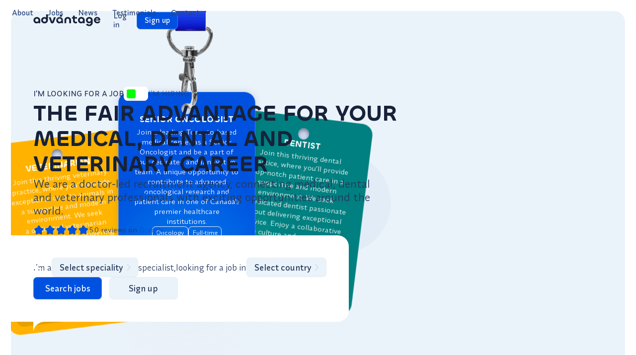

--- FILE ---
content_type: text/html
request_url: https://www.advantage-ms.com/
body_size: 59892
content:
<!DOCTYPE html><!-- Last Published: Mon Nov 24 2025 10:17:37 GMT+0000 (Coordinated Universal Time) --><html data-wf-domain="www.advantage-ms.com" data-wf-page="6479222dd3867737abbe0d7a" data-wf-site="6479222dd3867737abbe0d7e" lang="en"><head><meta charset="utf-8"/><title>Advantage | Family Physician Jobs | GP Jobs International</title><meta content="Discover the power of Advantage Management Solutions, with the fair advantage for your medical career. We are a doctor-led medical recruitment agency, connecting medical professionals with exciting opportunities around the world." name="description"/><meta content="Advantage | Family Physician Jobs | GP Jobs International" property="og:title"/><meta content="Discover the power of Advantage Management Solutions, with the fair advantage for your medical career. We are a doctor-led medical recruitment agency, connecting medical professionals with exciting opportunities around the world." property="og:description"/><meta content="https://cdn.prod.website-files.com/6479222dd3867737abbe0d7e/64daa58232d5ae0f0a4c4ca8_advantage_Open_graph_doctors.jpg" property="og:image"/><meta content="Advantage | Family Physician Jobs | GP Jobs International" property="twitter:title"/><meta content="Discover the power of Advantage Management Solutions, with the fair advantage for your medical career. We are a doctor-led medical recruitment agency, connecting medical professionals with exciting opportunities around the world." property="twitter:description"/><meta content="https://cdn.prod.website-files.com/6479222dd3867737abbe0d7e/64daa58232d5ae0f0a4c4ca8_advantage_Open_graph_doctors.jpg" property="twitter:image"/><meta property="og:type" content="website"/><meta content="summary_large_image" name="twitter:card"/><meta content="width=device-width, initial-scale=1" name="viewport"/><meta content="aOi3OXkxV77wOuME4Pag30HkpCdPflW_5KYuwMOFTuM" name="google-site-verification"/><link href="https://cdn.prod.website-files.com/6479222dd3867737abbe0d7e/css/advantage-ms.webflow.shared.07b1769fd.min.css" rel="stylesheet" type="text/css"/><script type="text/javascript">!function(o,c){var n=c.documentElement,t=" w-mod-";n.className+=t+"js",("ontouchstart"in o||o.DocumentTouch&&c instanceof DocumentTouch)&&(n.className+=t+"touch")}(window,document);</script><link href="https://cdn.prod.website-files.com/6479222dd3867737abbe0d7e/64c72cfc2f2a7abaabbd28ff_advantage_icon_32.png" rel="shortcut icon" type="image/x-icon"/><link href="https://cdn.prod.website-files.com/6479222dd3867737abbe0d7e/64c72d00208ae4da83aa22f1_advantage_icon_256.png" rel="apple-touch-icon"/><link href="https://www.advantage-ms.com" rel="canonical"/><!-- Branding, design and development by nklnk - nklnk.com for test -->

<link rel="preload" href="https://assets.website-files.com/6479222dd3867737abbe0d7e/64c6f36805fabb12a579c308_Chillax-Semibold.woff2" crossorigin="anonymous" as="font" type="font/woff2">
<link rel="preload" href="https://assets.website-files.com/6479222dd3867737abbe0d7e/64c6f3ad7f96548b874ad0d9_Synonym-Regular.woff2" crossorigin="anonymous" as="font" type="font/woff2">
<link rel="preload" href="https://assets.website-files.com/6479222dd3867737abbe0d7e/64c6f3afafb2637f5a4b4632_Synonym-Medium.woff2" crossorigin="anonymous" as="font" type="font/woff2">

<!-- Finsweet Cookie Consent -->
<script async src="https://cdn.jsdelivr.net/npm/@finsweet/cookie-consent@1/fs-cc.js" fs-cc-mode="opt-out"></script>
<!-- [Attributes by Finsweet] Input Active Class -->
<script defer src="https://cdn.jsdelivr.net/npm/@finsweet/attributes-inputactive@1/inputactive.js"></script>
<!-- [Attributes by Finsweet] Disable scrolling -->
<script defer src="https://cdn.jsdelivr.net/npm/@finsweet/attributes-scrolldisable@1/scrolldisable.js"></script>

<meta name="theme-color" content="#0051df" />

<script type="text/javascript">
if (window.location.href === 'https://www.advantage-ms.com/jobs/general-practitioner-family-physician-99') {
    const jobSchema = {
        "@context": "https://schema.org",
        "@type": "JobPosting",
        "title": "General Practitioner / Family Physician",
        "description": "Join a Family Health Organization (FHO) in North York, offering flexible hours, a diverse patient base, strong allied health support, and a modern clinic. Enjoy work-life balance, lucrative income, and teaching opportunities.",
        "identifier": {
            "@type": "PropertyValue",
            "name": "Advantage Medical Staffing",
            "value": "99"
        },
        "datePosted": "2025-01-30",
        "employmentType": "FULL_TIME",
        "hiringOrganization": {
            "@type": "Organization",
            "name": "Advantage Medical Staffing",
            "sameAs": "https://www.advantage-ms.com"
        },
        "jobLocation": {
            "@type": "Place",
            "address": {
                "@type": "PostalAddress",
                "addressLocality": "Toronto",
                "addressRegion": "ON",
                "addressCountry": "CA"
            }
        },
        "baseSalary": {
            "@type": "MonetaryAmount",
            "currency": "CAD",
            "value": {
                "@type": "QuantitativeValue",
                "minValue": 400000,
                "maxValue": 650000,
                "unitText": "YEAR"
            }
        },
        "url": "https://www.advantage-ms.com/jobs/general-practitioner-family-physician-99"
    };

    const script = document.createElement('script');
    script.type = 'application/ld+json';
    script.textContent = JSON.stringify(jobSchema);
    document.head.appendChild(script);
}

if (window.location.href === 'https://www.advantage-ms.com/jobs/general-practitioner-family-physician-97') {
    const jobSchema = {
        "@context": "https://schema.org",
        "@type": "JobPosting",
        "title": "General Practitioner / Family Physician",
        "description": "GP opportunity in downtown Toronto offering an attractive income. Prime location with access to vibrant city life, ideal for professionals seeking both career growth and lifestyle enrichment.",
        "identifier": {
            "@type": "PropertyValue",
            "name": "Advantage Medical Staffing",
            "value": "97"
        },
        "datePosted": "2024-12-12",
        "employmentType": "FULL_TIME",
        "hiringOrganization": {
            "@type": "Organization",
            "name": "Advantage Medical Staffing",
            "sameAs": "https://www.advantage-ms.com"
        },
        "jobLocation": {
            "@type": "Place",
            "address": {
                "@type": "PostalAddress",
                "addressLocality": "Toronto",
                "addressRegion": "ON",
                "addressCountry": "CA"
            }
        },
        "baseSalary": {
            "@type": "MonetaryAmount",
            "currency": "CAD",
            "value": {
                "@type": "QuantitativeValue",
                "minValue": 500000,
                "maxValue": 700000,
                "unitText": "YEAR"
            }
        },
        "url": "https://www.advantage-ms.com/jobs/general-practitioner-family-physician-97"
    };

    const script = document.createElement('script');
    script.type = 'application/ld+json';
    script.textContent = JSON.stringify(jobSchema);
    document.head.appendChild(script);
}

if (window.location.href === 'https://www.advantage-ms.com/jobs/general-practitioner-family-physician-96') {
    const jobSchema = {
        "@context": "https://schema.org",
        "@type": "JobPosting",
        "title": "General Practitioner / Family Physician",
        "description": "An innovative clinic in downtown Ottawa! Seeking General Practitioners to work in a modern facility using cutting-edge technology, offering exceptional patient care in a vibrant urban setting.",
        "identifier": {
            "@type": "PropertyValue",
            "name": "Advantage Medical Staffing",
            "value": "96"
        },
        "datePosted": "2024-12-12",
        "employmentType": "FULL_TIME",
        "hiringOrganization": {
            "@type": "Organization",
            "name": "Advantage Medical Staffing",
            "sameAs": "https://www.advantage-ms.com"
        },
        "jobLocation": {
            "@type": "Place",
            "address": {
                "@type": "PostalAddress",
                "addressLocality": "Ottawa",
                "addressRegion": "ON",
                "addressCountry": "CA"
            }
        },
        "baseSalary": {
            "@type": "MonetaryAmount",
            "currency": "CAD",
            "value": {
                "@type": "QuantitativeValue",
                "minValue": 480000,
                "maxValue": 840000,
                "unitText": "YEAR"
            }
        },
        "url": "https://www.advantage-ms.com/jobs/general-practitioner-family-physician-96"
    };

    const script = document.createElement('script');
    script.type = 'application/ld+json';
    script.textContent = JSON.stringify(jobSchema);
    document.head.appendChild(script);
}

if (window.location.href === 'https://www.advantage-ms.com/jobs/general-practitioner-family-physician-95') {
    const jobSchema = {
        "@context": "https://schema.org",
        "@type": "JobPosting",
        "title": "General Practitioner / Family Physician",
        "description": "Join a flourishing, modern, friendly medical clinic in Mississauga, Ontario. No MCCQE exam needed if MRCGP qualified.",
        "identifier": {
            "@type": "PropertyValue",
            "name": "Advantage Medical Staffing",
            "value": "95"
        },
        "datePosted": "2024-12-12",
        "employmentType": "FULL_TIME",
        "hiringOrganization": {
            "@type": "Organization",
            "name": "Advantage Medical Staffing",
            "sameAs": "https://www.advantage-ms.com"
        },
        "jobLocation": {
            "@type": "Place",
            "address": {
                "@type": "PostalAddress",
                "addressLocality": "Mississauga",
                "addressRegion": "ON",
                "addressCountry": "CA"
            }
        },
        "baseSalary": {
            "@type": "MonetaryAmount",
            "currency": "CAD",
            "value": {
                "@type": "QuantitativeValue",
                "minValue": 450000,
                "maxValue": 600000,
                "unitText": "YEAR"
            }
        },
        "url": "https://www.advantage-ms.com/jobs/general-practitioner-family-physician-95"
    };

    const script = document.createElement('script');
    script.type = 'application/ld+json';
    script.textContent = JSON.stringify(jobSchema);
    document.head.appendChild(script);
}

if (window.location.href === 'https://www.advantage-ms.com/jobs/general-practitioner-family-physician-93') {
    const jobSchema = {
        "@context": "https://schema.org",
        "@type": "JobPosting",
        "title": "General Practitioner / Family Physician",
        "description": "Join a thriving clinic in Calgary. With Calgary offering higher quality of living, income, and being within driving distance of beautiful skiing in Banff.",
        "identifier": {
            "@type": "PropertyValue",
            "name": "Advantage Medical Staffing",
            "value": "93"
        },
        "datePosted": "2024-12-12",
        "employmentType": "FULL_TIME",
        "hiringOrganization": {
            "@type": "Organization",
            "name": "Advantage Medical Staffing",
            "sameAs": "https://www.advantage-ms.com"
        },
        "jobLocation": {
            "@type": "Place",
            "address": {
                "@type": "PostalAddress",
                "addressLocality": "Calgary",
                "addressRegion": "AB",
                "addressCountry": "CA"
            }
        },
        "baseSalary": {
            "@type": "MonetaryAmount",
            "currency": "CAD",
            "value": {
                "@type": "QuantitativeValue",
                "minValue": 450000,
                "maxValue": 600000,
                "unitText": "YEAR"
            }
        },
        "url": "https://www.advantage-ms.com/jobs/general-practitioner-family-physician-93"
    };

    const script = document.createElement('script');
    script.type = 'application/ld+json';
    script.textContent = JSON.stringify(jobSchema);
    document.head.appendChild(script);
}

if (window.location.href === 'https://www.advantage-ms.com/jobs/general-practitioner-family-physician-92') {
    const jobSchema = {
        "@context": "https://schema.org",
        "@type": "JobPosting",
        "title": "General Practitioner / Family Physician",
        "description": "Join a well-established clinic in Ajax, Greater Toronto Area, Ontario, as a Family Physician. Competitive salary, supportive environment, and great work-life balance.",
        "identifier": {
            "@type": "PropertyValue",
            "name": "Advantage Medical Staffing",
            "value": "92"
        },
        "datePosted": "2024-12-12",
        "employmentType": "FULL_TIME",
        "hiringOrganization": {
            "@type": "Organization",
            "name": "Advantage Medical Staffing",
            "sameAs": "https://www.advantage-ms.com"
        },
        "jobLocation": {
            "@type": "Place",
            "address": {
                "@type": "PostalAddress",
                "addressLocality": "Ajax",
                "addressRegion": "ON",
                "addressCountry": "CA"
            }
        },
        "baseSalary": {
            "@type": "MonetaryAmount",
            "currency": "CAD",
            "value": {
                "@type": "QuantitativeValue",
                "minValue": 475000,
                "maxValue": 600000,
                "unitText": "YEAR"
            }
        },
        "url": "https://www.advantage-ms.com/jobs/general-practitioner-family-physician-92"
    };

    const script = document.createElement('script');
    script.type = 'application/ld+json';
    script.textContent = JSON.stringify(jobSchema);
    document.head.appendChild(script);
}


</script>
<style>
  
   .w-node-_5b9fa3de-e0df-ccd9-b468-009ea7908217-abbe0d7a {
    width: 60%!important;
    height: 60%!important;
    margin: auto;
}
  
  @media screen and (min-width:992px) { 
    .nav_fixed {
      position: fixed;
    }
  }

  [cloak-custom], [wized-cloak-custom][cloak-type="opacity"] {
    opacity: 0.0;
    pointer-events: off;
  }

  [wized-cloak-custom][cloak-type="display"] {
    display: none !important;
    opacity: 0.0;
  }

  [cloak-type="opacity"], [cloak-type="display"] {
    transition: opacity 200ms ease-out;
  }

  [cloak-type="skeleton-text"], [cloak-type="skeleton-block"] {
    transition: 
      background 200ms ease-out,
      color 200ms ease-out;
  }

  .button--bot {
    color: var(--blue-950) !important;
    border-radius: 0.5rem 0.5rem 0rem 0.5rem;
    box-shadow: 0rem 1rem 1rem 0.5rem rgba(23,34,58,0.05) !important;
    background-color: #fff !important;
  }
  


</style>

<!-- Hotjar Tracking Code for https://advantage-ms.com -->
<script type="fs-cc" fs-cc-categories="analytics">
    (function(h,o,t,j,a,r){
        h.hj=h.hj||function(){(h.hj.q=h.hj.q||[]).push(arguments)};
        h._hjSettings={hjid:3664404,hjsv:6};
        a=o.getElementsByTagName('head')[0];
        r=o.createElement('script');r.async=1;
        r.src=t+h._hjSettings.hjid+j+h._hjSettings.hjsv;
        a.appendChild(r);
    })(window,document,'https://static.hotjar.com/c/hotjar-','.js?sv=');
</script>


<meta name="google-site-verification" content="0qgCIbeniVwAhdc__iGld7FjMMvxMzzPvqQVAm2PM44" />


<!-- Google tag (gtag.js) --> <script async src="https://www.googletagmanager.com/gtag/js?id=G-92CDS39NFC"></script> <script> window.dataLayer = window.dataLayer || []; function gtag(){dataLayer.push(arguments);} gtag('js', new Date()); gtag('config', 'G-92CDS39NFC'); </script>


<script type='application/ld+json'>
{
"@context": "http://www.schema.org",
"@type": "LocalBusiness",
"name": "Advantage Medical Staffing Ltd",
"telephone": "+44 0203 540 9282",
"url": "https://www.advantage-ms.com/",
"logo": "https://assets-global.website-files.com/64c96da2760eaa0ae3496594/64cc4d844aa05a071d3e7525_advantage_country_US.webp",
"image": "https://assets-global.website-files.com/64c96da2760eaa0ae3496594/64cc4d844aa05a071d3e7525_advantage_country_US.webp",
"description": "Discover the power of Advantage Management Solutions, with the fair advantage for your medical career. We are a doctor-led medical recruitment agency, connecting medical professionals with exciting opportunities around the world.",
"priceRange": "Competitive",
"address": {
"@type": "PostalAddress",
"streetAddress": "4th Floor, Silverstream House",
"addressLocality": "45 Fitzroy Street, London",
"addressRegion": "London",
"postalCode": "W1T6EB",
"addressCountry": "United Kingdom"
},
"hasMap": "",
"openingHours": ["Mo-Fr 09:00-17:00"],
"contactPoint": {
"@type": "ContactPoint",
"contactType": "Customer Service",
"telephone": "+44 0203 540 9282"
}
}
</script>


<!-- Google Tag Manager -->
<script>(function(w,d,s,l,i){w[l]=w[l]||[];w[l].push({'gtm.start':
new Date().getTime(),event:'gtm.js'});var f=d.getElementsByTagName(s)[0],
j=d.createElement(s),dl=l!='dataLayer'?'&l='+l:'';j.async=true;j.src=
'https://www.googletagmanager.com/gtm.js?id='+i+dl;f.parentNode.insertBefore(j,f);
})(window,document,'script','dataLayer','GTM-K6JJ654N');</script>
<!-- End Google Tag Manager -->



<script type="application/ld+json">
{
  "@context": "https://schema.org",
  "@type": "FAQPage",
  "@id": "https://www.advantage-ms.com/#faq",
  "url": "https://www.advantage-ms.com/",
  "mainEntity": [
    {
      "@type": "Question",
      "name": "Can I subscribe for new job email alerts?",
      "acceptedAnswer": {
        "@type": "Answer",
        "text": "Email alert subscriptions are not available yet while we enhance our platform. You can keep updated by subscribing to our jobs RSS feed."
      }
    },
    {
      "@type": "Question",
      "name": "Do I need to sign any contract with Advantage?",
      "acceptedAnswer": {
        "@type": "Answer",
        "text": "No contract is required to use our recruitment services. We focus on professionalism and on sourcing the best opportunities for our medical professionals."
      }
    },
    {
      "@type": "Question",
      "name": "What support do you provide for relocating?",
      "acceptedAnswer": {
        "@type": "Answer",
        "text": "We support a smooth transition, including guidance on visas, housing, cultural integration, and more. Our team draws on firsthand experience to assist you at every step."
      }
    },
    {
      "@type": "Question",
      "name": "How long does it take to hear back after I apply for a job?",
      "acceptedAnswer": {
        "@type": "Answer",
        "text": "You can typically expect a response within one week of applying. Timeframes can vary by organisation and application volume. We will keep you informed of all developments."
      }
    },
    {
      "@type": "Question",
      "name": "How do you ensure my data's security?",
      "acceptedAnswer": {
        "@type": "Answer",
        "text": "We store personal data on secure servers in the EU and comply with strict data protection regulations. We obtain your explicit consent before sharing your information with a medical organisation. For details, please review our Privacy Policy. To request deletion, email us and we will permanently remove your data."
      }
    },
    {
      "@type": "Question",
      "name": "How does the application process work?",
      "acceptedAnswer": {
        "@type": "Answer",
        "text": "Create an account and complete your profile or upload your CV, then apply directly to roles on our platform. Our team may also suggest roles that match your experience and goals. When you find a position you like, contact us via the website, social media, or by phone and we will explain the specific application steps for the country you are interested in."
      }
    },
    {
      "@type": "Question",
      "name": "Do I have to pay for your recruitment services?",
      "acceptedAnswer": {
        "@type": "Answer",
        "text": "No. Our services are free for medical professionals. We are paid by the hiring organisations and partner clinics."
      }
    },
    {
      "@type": "Question",
      "name": "Do you offer roles outside of the UK?",
      "acceptedAnswer": {
        "@type": "Answer",
        "text": "Yes. Alongside our strong UK network, we offer opportunities in countries such as Canada, the United States, and Australia. Our goal is to match you with roles that fit your aspirations, wherever you want to work."
      }
    }
  ]
}
</script><script defer data-wized-id="gFeiHX8aRMdwblefCidv" src="https://embed.wized.com"></script>
<script defer src="https://embed.wized.com/gFeiHX8aRMdwblefCidv.js"></script>

<!-- [Attributes by Finsweet] Custom Form Select -->
<script defer src="https://cdn.jsdelivr.net/npm/@finsweet/attributes-selectcustom@1/selectcustom.js"></script>

<!-- [Attributes by Finsweet] CMS Select -->
<script async src="https://cdn.jsdelivr.net/npm/@finsweet/attributes-cmsselect@1/cmsselect.js"></script>

<!-- [Attributes by Finsweet] Accordion -->
<script defer src="https://cdn.jsdelivr.net/npm/@finsweet/attributes-accordion@1/accordion.js"></script>

<!-- [Attributes by Finsweet] Accessibility -->
<script defer src="https://cdn.jsdelivr.net/npm/@finsweet/attributes-a11y@1/a11y.js"></script>

<style>
  [scroll-animation] {
    transition: 
      opacity 300ms ease-out,
      transform 300ms ease-out;
    will-change: 
      transform,
      opacity;
  }
  [scroll-animation="attr"] {
    transform: translateY(-3rem);
    opacity: 0.0;
  }
  [scroll-animation="attr2"] {
    transform: translateY(3rem);
    opacity: 0.0;
  }

  .w-editor [scroll-animation], .w-editor [cloak-custom] 	{
    opacity: 1.0 !important; 
    transform: translateY(0rem) !important;
  }
</style></head><body><div class="page-wrapper"><div class="global-styles w-embed"><style>
  /* Make text look crisper and more legible in all browsers */
  body {
    -webkit-font-smoothing: antialiased;
    -moz-osx-font-smoothing: grayscale;
    font-smoothing: antialiased;
    text-rendering: optimizeLegibility;
  }

  /* Focus state style for keyboard navigation for the focusable elements */
  *[tabindex]:focus-visible,
  input[type="file"]:focus-visible {
    outline: 0.125rem solid #0051df;
    outline-offset: 0.125rem;
  }

  /* Get rid of top margin on first element in any rich text element */
  .w-richtext > :not(div):first-child, .w-richtext > div:first-child > :first-child {
    margin-top: 0 !important;
  }

  /* Get rid of bottom margin on last element in any rich text element */
  .w-richtext>:last-child, .w-richtext ol li:last-child, .w-richtext ul li:last-child {
    margin-bottom: 0 !important;
  }

  /* Prevent all click and hover interaction with an element */
  .pointer-events-off, .noise-overlay {
    pointer-events: none;
  }

  /* Enables all click and hover interaction with an element */
  .pointer-events-on {
    pointer-events: auto;
  }

  /* Create a class of .div-square which maintains a 1:1 dimension of a div */
  .div-square::after {
    content: "";
    display: block;
    padding-bottom: 100%;
  }

  /* Make sure containers never lose their center alignment */
  .container-medium,.container-small, .container-large {
    margin-right: auto !important;
    margin-left: auto !important;
  }

  /*
  Make the following elements inherit typography styles from the parent and not have hardcoded values.
  Important: You will not be able to style for example "All Links" in Designer with this CSS applied.
  Uncomment this CSS to use it in the project. Leave this message for future hand-off.
  */
  /*
  a,
  .w-input,
  .w-select,
  .w-tab-link,
  .w-nav-link,
  .w-dropdown-btn,
  .w-dropdown-toggle,
  .w-dropdown-link {
  color: inherit;
  text-decoration: inherit;
  font-size: inherit;
  }
  */

  /* Apply "..." after 3 lines of text */
  .text-style-3lines {
    display: -webkit-box;
    overflow: hidden;
    -webkit-line-clamp: 3;
    -webkit-box-orient: vertical;
  }

  /* Apply "..." after 2 lines of text */
  .text-style-2lines {
    display: -webkit-box;
    overflow: hidden;
    -webkit-line-clamp: 2;
    -webkit-box-orient: vertical;
  }

  /* Adds inline flex display */
  .display-inlineflex {
    display: inline-flex;
  }

  /* These classes are never overwritten */
  .hide {
    display: none !important;
  }

  .main-hero, .login-page_layout {
    min-height: 100vh;
    min-height: calc(100svh - 3rem);
  }

  @media screen and (max-width: 991px) {
    .hide, .hide-tablet {
      display: none !important;
    }
    .main-hero, .login-page_layout {
      min-height: 100vh;
      min-height: calc(100svh - 2rem);
    }
  }
  @media screen and (max-width: 767px) {
    .hide-mobile-landscape{
      display: none !important;
    }
  }
  @media screen and (max-width: 479px) {
    .hide-mobile{
      display: none !important;
    }
  }

  .margin-0 {
    margin: 0rem !important;
  }

  .padding-0 {
    padding: 0rem !important;
  }

  .spacing-clean {
    padding: 0rem !important;
    margin: 0rem !important;
  }

  .margin-top {
    margin-right: 0rem !important;
    margin-bottom: 0rem !important;
    margin-left: 0rem !important;
  }

  .padding-top {
    padding-right: 0rem !important;
    padding-bottom: 0rem !important;
    padding-left: 0rem !important;
  }

  .margin-right {
    margin-top: 0rem !important;
    margin-bottom: 0rem !important;
    margin-left: 0rem !important;
  }

  .padding-right {
    padding-top: 0rem !important;
    padding-bottom: 0rem !important;
    padding-left: 0rem !important;
  }

  .margin-bottom {
    margin-top: 0rem !important;
    margin-right: 0rem !important;
    margin-left: 0rem !important;
  }

  .padding-bottom {
    padding-top: 0rem !important;
    padding-right: 0rem !important;
    padding-left: 0rem !important;
  }

  .margin-left {
    margin-top: 0rem !important;
    margin-right: 0rem !important;
    margin-bottom: 0rem !important;
  }

  .padding-left {
    padding-top: 0rem !important;
    padding-right: 0rem !important;
    padding-bottom: 0rem !important;
  }

  .margin-horizontal {
    margin-top: 0rem !important;
    margin-bottom: 0rem !important;
  }

  .padding-horizontal {
    padding-top: 0rem !important;
    padding-bottom: 0rem !important;
  }

  .margin-vertical {
    margin-right: 0rem !important;
    margin-left: 0rem !important;
  }

  .padding-vertical {
    padding-right: 0rem !important;
    padding-left: 0rem !important;
  }

  /* End of Client-first */

  /* Responsive font size */
  html { font-size: 1rem; }
  @media screen and (max-width:1920px) { html { font-size: 1rem; } }
  @media screen and (max-width:1440px) { html { font-size: calc(0.39866369710467703rem + 0.6681514476614699vw); } }
  @media screen and (max-width:991px) { html { font-size: calc(0.7497474747474747rem + 0.40404040404040403vw); } }

  @media screen and (min-width:992px) {
    .simple-page_content.is-contact {
      min-height: calc(100vmin - 12rem);
    }
  }

  /* Scrollbar */
  ::-webkit-scrollbar {
    width: 1rem;
  }

  .filter_accordeon_source-list::-webkit-scrollbar, .dropdown_inner-list::-webkit-scrollbar {
    width: 0.5rem;
  }

  ::-webkit-scrollbar-track {
    border-radius: 0.25em;
    background: #F3F6FB;
  }

  ::-webkit-scrollbar-thumb {
    background: #17223a;
    border-width: 0em;
    border-style: none;
    border-radius: 0.25em;
  }

  /* Text selection color */
  ::-moz-selection { /* Code for Firefox */
    color: white;
    background: #0051df;
  }

  ::selection {
    color: white;
    background: #0051df;
  }

  /* Autofill styles fix */
  input:-webkit-autofill,
  input:-webkit-autofill:hover,
  input:-webkit-autofill:focus,
  input:-webkit-autofill:active{
    border-color: white !important;
  }

  /*Skeleton animations */
  [wized-cloak-custom][cloak-type="skeleton-text"], [cloak-dummy][cloak-type="skeleton-text"] { border-radius: 0.25rem; }
  [wized-cloak-custom][cloak-type="skeleton-block"], [wized-cloak-custom][cloak-type="skeleton-text"], [cloak-dummy][cloak-type="skeleton-block"], [cloak-dummy][cloak-type="skeleton-text"] {
    position: relative;
    overflow: hidden;
    color: transparent;
    background-color: #cad6ed;
    background-image: none !important;

    &::after {
      position: absolute;
      top: 0;
      right: 0;
      bottom: 0;
      left: 0;
      transform: translateX(-100%);
      background: linear-gradient(90deg, rgba(202,214,237,1) 0%, rgba(255,255,255,0.2) 20%, rgba(255,255,255,0.5) 60%, rgba(202,214,237,1) 100%);
      animation: shimmer 5s infinite;
      content: '';
    }
  }

  [wized-cloak-custom][cloak-type="skeleton-text"] div, [wized-cloak-custom][cloak-type="skeleton-block"] div{
    opacity: 0;
  }

  @keyframes shimmer {
    100% {
      transform: translateX(100%);
    }
  }

  /* Custom CSS */

  .testimonials_item {
    break-inside: avoid-column;
  }

  .testimonial_play-button-wrapper:hover .testimonial_play-button {
    background-color: white;
    color: #24375b;
  }

  .checkbox_component::before, .checkbox_component::after {
    display: none;
  }

  .filter_accordeon_source-item:has(.is-active-inputactive), .dropdown_link.w--current {
    order: -1;
  }

  [fs-selectcustom-element="clear"] {
    order: -2;
  }

  .is-call-offline {
    pointer-events:none;
  }

  .is-pulse:before {
    content: "";
    position: absolute;
    z-index: -1;
    left: 0%;
    top: 0%;
    display: block;
    width: 100%;
    height: 100%;
    background: inherit;
    border-radius: inherit;
    animation: pulse-border 4000ms ease-out infinite;
  }
  .button.is-pulse {
    position: relative;
    z-index: 2;
  }
  .contact-map_dot-shadow {
    animation: pulse-border 5000ms ease-out infinite;
    pointer-events: none;
  }

  .contact-map_location-dot.is-inactive .contact-map_dot-shadow {
    display: none;
  }

  @keyframes pulse-border {
    0% {
      opacity: 0;
    }
    79.99% {
      opacity: 0;
      transform: scale(1);
    }
    80% {
      transform: scale(1);
      opacity: 0.35;
    }
    100% {
      transform: scale(1.6);
      opacity: 0;
    }
  }

  .is-disabled {
    pointer-events: none;
    cursor: not-allowed;
  }

  .w-nav-overlay .nav_menu {
    box-shadow: 0 0 0 100vh hsla(221.14285714285717, 43.21%, 15.88%, 0.50);
  }

  .is-spinner path {
    fill: white;
    stroke: white;
  }

  .dropdown:hover .dropdown_icon {
    transform: rotateZ(90deg);
    color: #ebf3fa;
  }

  .experience_list .border-radius-small:hover .experience_delete {
    opacity: 1.0;
  }

  ::marker {
    color: var(--blue-accent);
  }
</style></div><div class="noise-overlay_component"><div class="noise-overlay is-loader"></div><div class="noise-overlay pointer-events-off"></div></div><div data-animation="default" class="nav w-nav" data-easing2="ease" fs-scrolldisable-element="smart-nav" data-easing="ease" data-collapse="medium" data-w-id="8d83bc5b-e543-ca7f-66fc-5d3fbc7ff0ae" role="banner" data-duration="400"><div class="padding-global"><div class="container-large"><div class="nav_layout"><a aria-label="Go to main page" href="/" aria-current="page" class="nav_logo w-inline-block w--current"><div class="nav_logo-image w-embed"><svg xmlns="http://www.w3.org/2000/svg" width="100%" height="100%" viewBox="0 0 142 26" fill="none" preserveAspectRatio="xMidYMid meet" aria-hidden="true" role="img">
<path fill-rule="evenodd" clip-rule="evenodd" d="M6.89911 19.6363C5.61307 19.6363 4.47886 19.3259 3.49647 18.7051C2.51408 18.0665 1.7371 17.2239 1.16553 16.1774C0.611816 15.1131 0.334961 13.9423 0.334961 12.6652C0.334961 11.4058 0.647539 10.2528 1.2727 9.20621C1.91572 8.14191 2.77307 7.29934 3.84477 6.6785C4.93433 6.03992 6.15785 5.72063 7.51534 5.72063C8.89068 5.72063 10.1231 6.03105 11.2127 6.65189C12.3023 7.255 13.1596 8.07983 13.7848 9.12639C14.4099 10.1552 14.7225 11.3348 14.7225 12.6652V19.2905H11.1055V17.7356C10.7283 18.2163 10.2728 18.6193 9.73911 18.9446C8.9532 19.4058 8.00653 19.6363 6.89911 19.6363ZM9.25685 15.6452C8.75672 15.9468 8.17622 16.0976 7.51534 16.0976C6.87232 16.0976 6.29182 15.9468 5.77383 15.6452C5.2737 15.3259 4.87182 14.9091 4.56817 14.3947C4.28238 13.8803 4.13949 13.3126 4.13949 12.6918C4.13949 12.071 4.28238 11.5033 4.56817 10.9889C4.87182 10.4745 5.2737 10.0665 5.77383 9.76497C6.29182 9.44568 6.87232 9.28603 7.51534 9.28603C8.17622 9.28603 8.75672 9.44568 9.25685 9.76497C9.77483 10.0665 10.1767 10.4745 10.4625 10.9889C10.7662 11.5033 10.918 12.071 10.918 12.6918C10.918 13.3126 10.7662 13.8803 10.4625 14.3947C10.1767 14.9091 9.77483 15.3259 9.25685 15.6452Z" fill="currentColor"/>
<path fill-rule="evenodd" clip-rule="evenodd" d="M23.7478 19.6629C22.3903 19.6629 21.1668 19.3525 20.0772 18.7317C19.0055 18.0931 18.1482 17.2505 17.5052 16.204C16.88 15.1397 16.5674 13.9778 16.5674 12.7184C16.5674 11.3525 16.8621 10.1463 17.4516 9.09977C18.041 8.03547 18.8626 7.21064 19.9165 6.62527C20.9703 6.03991 22.176 5.74723 23.5335 5.74723C24.498 5.74723 25.3911 5.96009 26.2127 6.38581C26.5455 6.55823 26.8519 6.75393 27.1319 6.9729L27.1504 0.0532227H30.955V12.7184C30.955 14.0488 30.6424 15.2372 30.0172 16.2838C29.3921 17.3304 28.5347 18.1552 27.4452 18.7583C26.3556 19.3614 25.1231 19.6629 23.7478 19.6629ZM25.4893 15.6452C24.9892 15.9468 24.4087 16.0975 23.7478 16.0975C23.1048 16.0975 22.5243 15.9468 22.0063 15.6452C21.5062 15.3259 21.1043 14.9091 20.8006 14.3947C20.5148 13.8802 20.3719 13.3215 20.3719 12.7184C20.3719 12.0975 20.5148 11.5299 20.8006 11.0155C21.1043 10.4834 21.5062 10.0665 22.0063 9.76496C22.5243 9.46341 23.1048 9.31263 23.7478 9.31263C24.4087 9.31263 24.9892 9.46341 25.4893 9.76496C26.0073 10.0665 26.4092 10.4834 26.695 11.0155C26.9986 11.5299 27.1504 12.0975 27.1504 12.7184C27.1504 13.3215 26.9986 13.8802 26.695 14.3947C26.4092 14.9091 26.0073 15.3259 25.4893 15.6452Z" fill="currentColor"/>
<path d="M36.7116 17.1086L32.6659 6.11973H36.7116L40.1812 15.9307L43.6509 6.11973H47.6965L43.5973 17.1086C43.2758 17.9601 42.8292 18.5986 42.2576 19.0244C41.6861 19.4501 40.9895 19.6629 40.1678 19.6629C39.3641 19.6629 38.6585 19.4501 38.0512 19.0244C37.4618 18.5986 37.0153 17.9601 36.7116 17.1086Z" fill="currentColor"/>
<path fill-rule="evenodd" clip-rule="evenodd" d="M135.597 19.5299C134.222 19.5299 132.98 19.2372 131.873 18.6519C130.783 18.0487 129.926 17.2239 129.301 16.1774C128.676 15.1131 128.363 13.8802 128.363 12.4789C128.363 11.2195 128.649 10.0665 129.22 9.01994C129.81 7.95564 130.623 7.11307 131.659 6.49223C132.695 5.85365 133.891 5.53436 135.249 5.53436C136.66 5.53436 137.857 5.84478 138.839 6.46562C139.821 7.06872 140.572 7.87582 141.09 8.8869C141.625 9.89799 141.893 11.0066 141.893 12.2128V13.3304H132.025C132.084 13.7104 132.194 14.0652 132.355 14.3947C132.659 14.98 133.079 15.4412 133.614 15.7782C134.168 16.0975 134.82 16.2572 135.57 16.2572C136.285 16.2572 136.928 16.0887 137.499 15.7516C138.089 15.4146 138.535 14.9445 138.839 14.3414L141.759 15.8049C141.188 16.9933 140.366 17.9157 139.294 18.572C138.241 19.2106 137.008 19.5299 135.597 19.5299ZM138.116 11.2284H132.194C132.302 10.7849 132.48 10.3858 132.73 10.031C132.998 9.65852 133.338 9.36584 133.748 9.15298C134.177 8.94012 134.668 8.83369 135.222 8.83369C135.758 8.83369 136.231 8.94012 136.642 9.15298C137.053 9.3481 137.383 9.63191 137.633 10.0044C137.901 10.3592 138.062 10.7672 138.116 11.2284Z" fill="currentColor"/>
<path fill-rule="evenodd" clip-rule="evenodd" d="M118.32 25.5964C116.766 25.5964 115.408 25.2683 114.247 24.6119C113.104 23.9556 112.229 23.0155 111.622 21.7916L114.783 20.0887C115.069 20.6563 115.498 21.1352 116.069 21.5255C116.641 21.9335 117.373 22.1375 118.266 22.1375C119.016 22.1375 119.668 21.9689 120.222 21.6319C120.794 21.3126 121.24 20.8337 121.562 20.1951C121.883 19.5743 122.044 18.8381 122.044 17.9867V17.7535C121.729 18.1511 121.3 18.4949 120.758 18.7849C120.079 19.1574 119.213 19.3437 118.159 19.3437C116.926 19.3437 115.801 19.051 114.783 18.4656C113.765 17.8803 112.952 17.0732 112.345 16.0443C111.756 15.0155 111.461 13.8537 111.461 12.5588C111.461 11.2816 111.773 10.1197 112.399 9.07318C113.042 8.02662 113.899 7.19292 114.971 6.57207C116.06 5.95123 117.284 5.64081 118.641 5.64081C120.017 5.64081 121.249 5.94236 122.339 6.54547C123.428 7.14857 124.285 7.9734 124.911 9.01996C125.536 10.0488 125.848 11.2284 125.848 12.5588V17.8803C125.848 19.4412 125.518 20.7982 124.857 21.9512C124.214 23.1042 123.321 24 122.178 24.6386C121.053 25.2771 119.766 25.5964 118.32 25.5964ZM120.302 15.3525C119.802 15.6364 119.231 15.7783 118.588 15.7783C117.962 15.7783 117.391 15.6364 116.873 15.3525C116.355 15.0687 115.944 14.6785 115.64 14.1818C115.355 13.6674 115.212 13.0998 115.212 12.4789C115.212 11.8404 115.355 11.2816 115.64 10.8027C115.944 10.306 116.355 9.91575 116.873 9.63194C117.391 9.34812 117.962 9.20622 118.588 9.20622C119.231 9.20622 119.802 9.34812 120.302 9.63194C120.82 9.91575 121.231 10.306 121.535 10.8027C121.838 11.2816 121.99 11.8404 121.99 12.4789C121.99 13.0998 121.838 13.6674 121.535 14.1818C121.231 14.6785 120.82 15.0687 120.302 15.3525Z" fill="currentColor"/>
<path fill-rule="evenodd" clip-rule="evenodd" d="M101.123 19.5299C99.8367 19.5299 98.7025 19.2195 97.7201 18.5986C96.7377 17.9601 95.9607 17.1175 95.3891 16.0709C94.8354 15.0066 94.5586 13.8359 94.5586 12.5587C94.5586 11.2993 94.8711 10.1463 95.4963 9.09976C96.1393 8.03546 96.9967 7.19289 98.0684 6.57205C99.1579 5.93347 100.381 5.61418 101.739 5.61418C103.114 5.61418 104.347 5.9246 105.436 6.54544C106.526 7.14854 107.383 7.97338 108.008 9.01994C108.634 10.0488 108.946 11.2284 108.946 12.5587V19.184H105.329V17.6292C104.952 18.1099 104.496 18.5128 103.963 18.8381C103.177 19.2993 102.23 19.5299 101.123 19.5299ZM103.48 15.5388C102.98 15.8403 102.4 15.9911 101.739 15.9911C101.096 15.9911 100.515 15.8403 99.9974 15.5388C99.4973 15.2195 99.0954 14.8026 98.7918 14.2882C98.506 13.7738 98.3631 13.2062 98.3631 12.5853C98.3631 11.9645 98.506 11.3969 98.7918 10.8825C99.0954 10.3681 99.4973 9.96007 99.9974 9.65852C100.515 9.33923 101.096 9.17958 101.739 9.17958C102.4 9.17958 102.98 9.33923 103.48 9.65852C103.998 9.96007 104.4 10.3681 104.686 10.8825C104.99 11.3969 105.142 11.9645 105.142 12.5853C105.142 13.2062 104.99 13.7738 104.686 14.2882C104.4 14.8026 103.998 15.2195 103.48 15.5388Z" fill="currentColor"/>
<path d="M89.8678 19.5565C88.5996 19.5565 87.5368 19.3259 86.6795 18.8647C85.84 18.3858 85.2059 17.7295 84.7772 16.8958C84.3485 16.0444 84.1342 15.0687 84.1342 13.969V9.20623H81.6961V6.01333H84.1342V2.66079H87.9387V6.01333H92.6274V9.20623H87.9387V13.8625C87.9387 14.5898 88.1441 15.1574 88.555 15.5654C88.9658 15.9734 89.5195 16.1774 90.2161 16.1774C90.609 16.1774 91.0288 16.1242 91.4753 16.0177C91.9219 15.9113 92.3059 15.7517 92.6274 15.5388V18.918C92.288 19.1131 91.8594 19.2639 91.3414 19.3703C90.8412 19.4945 90.35 19.5565 89.8678 19.5565Z" fill="currentColor"/>
<path d="M72.8889 9.31264C72.1744 9.31264 71.585 9.49003 71.1206 9.84479C70.6562 10.1818 70.3168 10.6342 70.1025 11.2018C69.8882 11.7517 69.781 12.3725 69.781 13.0643V19.184H65.9765V12.612C65.9765 11.3348 66.2265 10.173 66.7266 9.12639C67.2446 8.06209 68.0127 7.21952 69.0308 6.59868C70.0489 5.9601 71.3349 5.64081 72.8889 5.64081C74.4429 5.64081 75.7289 5.9601 76.747 6.59868C77.783 7.21952 78.56 8.05322 79.078 9.09979C79.5959 10.1463 79.8549 11.3171 79.8549 12.612V19.184H76.0504V13.0643C76.0504 12.3902 75.9343 11.7694 75.7021 11.2018C75.4699 10.6342 75.1216 10.1818 74.6572 9.84479C74.2107 9.49003 73.6212 9.31264 72.8889 9.31264Z" fill="currentColor"/>
<path d="M62.9489 14.6473V19.2905H59.3319V17.7356C58.9547 18.2163 58.4992 18.6193 57.9655 18.9446C57.1796 19.4058 56.2329 19.6363 55.1255 19.6363C53.8395 19.6363 52.7053 19.3259 51.7229 18.7051C50.7405 18.0665 49.9635 17.2239 49.3919 16.1774C48.8382 15.1131 48.5614 13.9423 48.5614 12.6652C48.5614 12.0419 48.6379 11.4447 48.791 10.8736C48.7905 10.8756 48.79 10.8775 48.7895 10.8795L52.4596 11.8561C52.3971 12.123 52.3659 12.4016 52.3659 12.6918C52.3659 13.3126 52.5088 13.8803 52.7946 14.3947C53.0982 14.9091 53.5001 15.3259 54.0002 15.6452C54.5182 15.9468 55.0987 16.0976 55.7417 16.0976C56.4026 16.0976 56.9831 15.9468 57.4833 15.6452C58.0012 15.3259 58.4031 14.9091 58.6889 14.3947C58.8377 14.1427 58.95 13.8779 59.0259 13.6004L59.0251 13.6032L62.9489 14.6473Z" fill="currentColor"/>
<g opacity="0.9">
<path d="M62.949 14.6473V12.6652C62.949 11.3348 62.6364 10.1552 62.0113 9.12635C61.3861 8.07979 60.5288 7.25496 59.4392 6.65186C58.3496 6.03102 57.1172 5.72059 55.7418 5.72059C54.3844 5.72059 53.1608 6.03988 52.0713 6.67846C50.9996 7.29931 50.1422 8.14188 49.4992 9.20618C49.1824 9.73659 48.9458 10.2943 48.7896 10.8794L52.4597 11.8561C52.5308 11.5519 52.6425 11.2628 52.7947 10.9889C53.0983 10.4745 53.5002 10.0665 54.0003 9.76493C54.5183 9.44564 55.0988 9.286 55.7418 9.286C56.4027 9.286 56.9832 9.44564 57.4834 9.76493C58.0013 10.0665 58.4032 10.4745 58.689 10.9889C58.9927 11.5033 59.1445 12.0709 59.1445 12.6918C59.1445 13.0095 59.1047 13.3133 59.0252 13.6031L62.949 14.6473Z" fill="currentColor"/>
<path d="M61.2878 2.66075C61.2878 4.13024 60.0883 5.3215 58.6086 5.3215C57.1289 5.3215 55.9294 4.13024 55.9294 2.66075C55.9294 1.19126 57.1289 0 58.6086 0C60.0883 0 61.2878 1.19126 61.2878 2.66075Z" fill="currentColor"/>
</g>
</svg></div></a><nav role="navigation" class="nav_menu w-nav-menu"><div cloak-custom="" class="nav_center"><div w-el="userHide" class="nav_fixed"><div class="nav-fixed_mask is-logo"><a aria-label="Go to main page" tabindex="-1" href="/" aria-current="page" class="nav_logo is-square w-inline-block w--current"><div class="nav_fixed-logo w-embed"><svg xmlns="http://www.w3.org/2000/svg" width="100%" height="100%" viewBox="0 0 40 40" fill="none" preserveAspectRatio="xMidYMid meet" aria-hidden="true" role="img">
<path d="M29.3943 26.5976V32.9394H24.4882V30.8158C23.9765 31.4723 23.3587 32.0227 22.6347 32.467C21.5687 33.0969 20.2847 33.4119 18.7826 33.4119C17.0382 33.4119 15.4997 32.9879 14.1672 32.1399C12.8347 31.2677 11.7808 30.1169 11.0055 28.6875C10.2544 27.2338 9.87891 25.6348 9.87891 23.8904C9.87891 23.0391 9.98274 22.2235 10.1904 21.4434C10.1897 21.4461 10.189 21.4488 10.1883 21.4514L15.1664 22.7853C15.0817 23.1499 15.0394 23.5304 15.0394 23.9268C15.0394 24.7747 15.2332 25.55 15.6209 26.2526C16.0327 26.9552 16.5778 27.5246 17.2562 27.9607C17.9588 28.3725 18.7462 28.5785 19.6184 28.5785C20.5148 28.5785 21.3022 28.3725 21.9806 27.9607C22.6832 27.5246 23.2283 26.9552 23.616 26.2526C23.8177 25.9084 23.9701 25.5468 24.073 25.1678L24.072 25.1715L29.3943 26.5976Z" fill="currentColor"/>
<g opacity="0.75">
<path d="M29.3954 26.5979V23.8907C29.3954 22.0736 28.9714 20.4625 28.1235 19.0573C27.2755 17.6278 26.1126 16.5012 24.6347 15.6775C23.1568 14.8295 21.4851 14.4055 19.6196 14.4055C17.7783 14.4055 16.1187 14.8416 14.6408 15.7138C13.1871 16.5618 12.0242 17.7126 11.152 19.1663C10.7223 19.8907 10.4014 20.6525 10.1895 21.4517L15.1676 22.7856C15.2641 22.3701 15.4156 21.9753 15.622 21.6012C16.0339 20.8986 16.579 20.3413 17.2574 19.9294C17.96 19.4933 18.7474 19.2753 19.6196 19.2753C20.516 19.2753 21.3034 19.4933 21.9818 19.9294C22.6844 20.3413 23.2295 20.8986 23.6171 21.6012C24.029 22.3038 24.2349 23.079 24.2349 23.927C24.2349 24.361 24.181 24.7759 24.0731 25.1718L29.3954 26.5979Z" fill="currentColor"/>
<path d="M27.1423 10.2259C27.1423 12.233 25.5152 13.8601 23.5081 13.8601C21.5011 13.8601 19.874 12.233 19.874 10.2259C19.874 8.21885 21.5011 6.59179 23.5081 6.59179C25.5152 6.59179 27.1423 8.21885 27.1423 10.2259Z" fill="currentColor"/>
</g>
</svg></div></a></div><div class="nav-fixed_list"><a id="skip-to-main" href="#" class="nav_link is-a11y">Skip to main</a><a href="/about" class="nav_link">About</a><a href="/jobs" class="nav_link">Jobs</a><a href="/news" class="nav_link">News</a><a href="/testimonials" class="nav_link">Testimonials</a><a href="/contact" class="nav_link">Contact</a></div><div class="nav-fixed_mask is-1"><a tabindex="-1" data-w-id="8d83bc5b-e543-ca7f-66fc-5d3fbc7ff0c4" href="https://advantagemedicalstaffing.teamtailor.com/connect" target="_blank" class="button is-blue is-small w-button">Sign up</a></div><div class="nav-fixed_bg"></div></div></div><div cloak-custom="" class="nav_right"><div w-el="userHide" class="nav_button-group"><a id="login" href="https://advantagemedicalstaffing.teamtailor.com/connect/login" target="_blank" class="nav_link">Log in</a><a href="https://advantagemedicalstaffing.teamtailor.com/connect" target="_blank" class="button is-blue is-small w-button">Sign up</a></div><div w-el="userShow" class="nav_hide"><div class="nav_button-group is-logged-in"><div data-hover="true" data-delay="0" w-el="adminShow" class="dropdown is-admin hide w-dropdown"><div class="dropdown_toggle is-admin w-dropdown-toggle"><div class="text-weight-medium">Admin</div><div class="dropdown_icon is-nav w-embed"><svg xmlns="http://www.w3.org/2000/svg" width="100%" height="100%" viewBox="0 0 24 24" fill="none" preserveAspectRatio="xMidYMid meet" aria-hidden="true" role="img">
<path d="M9 5L15 12L9 19" stroke="currentColor" stroke-width="1.5" stroke-linecap="round" stroke-linejoin="round"/>
</svg></div></div><nav class="dropdown_list-wrapper is-nav w-dropdown-list"><div class="dropdown_list is-nav"><a href="/admin/users" class="dropdown_link is-nav w-inline-block"><div class="icon-1x1-medium w-embed"><svg xmlns="http://www.w3.org/2000/svg" width="100%" height="100%" viewBox="0 0 24 24" fill="none" preserveAspectRatio="xMidYMid meet" aria-hidden="true" role="img">
<circle cx="12" cy="6" r="4" stroke="currentColor" stroke-width="1.5"/>
<path d="M18 9C19.6569 9 21 7.88071 21 6.5C21 5.11929 19.6569 4 18 4" stroke="currentColor" stroke-width="1.5" stroke-linecap="round"/>
<path d="M6 9C4.34315 9 3 7.88071 3 6.5C3 5.11929 4.34315 4 6 4" stroke="currentColor" stroke-width="1.5" stroke-linecap="round"/>
<ellipse cx="12" cy="17" rx="6" ry="4" stroke="currentColor" stroke-width="1.5"/>
<path d="M20 19C21.7542 18.6153 23 17.6411 23 16.5C23 15.3589 21.7542 14.3847 20 14" stroke="currentColor" stroke-width="1.5" stroke-linecap="round"/>
<path d="M4 19C2.24575 18.6153 1 17.6411 1 16.5C1 15.3589 2.24575 14.3847 4 14" stroke="currentColor" stroke-width="1.5" stroke-linecap="round"/>
</svg></div><div>All Users</div></a><a href="/admin/applications" class="dropdown_link is-nav w-inline-block"><div class="icon-1x1-medium w-embed"><svg xmlns="http://www.w3.org/2000/svg" width="100%" height="100%" viewBox="0 0 24 24" fill="none" preserveAspectRatio="xMidYMid meet" aria-hidden="true" role="img">
<path d="M2 12C2 7.28595 2 4.92893 3.46447 3.46447C4.92893 2 7.28595 2 12 2C16.714 2 19.0711 2 20.5355 3.46447C22 4.92893 22 7.28595 22 12C22 16.714 22 19.0711 20.5355 20.5355C19.0711 22 16.714 22 12 22C7.28595 22 4.92893 22 3.46447 20.5355C2 19.0711 2 16.714 2 12Z" stroke="currentColor" stroke-width="1.5"/>
<path d="M4 15H6.30147C7.10984 15 7.51402 15 7.87676 15.1477C7.90979 15.1612 7.94245 15.1755 7.97471 15.1907C8.32903 15.3576 8.60269 15.6551 9.15 16.25L9.18546 16.2885C9.69759 16.8452 9.95366 17.1235 10.2809 17.2877C10.3422 17.3184 10.405 17.346 10.4692 17.3703C10.8115 17.5 11.1897 17.5 11.9462 17.5C12.6613 17.5 13.0189 17.5 13.3458 17.3829C13.4071 17.361 13.4673 17.336 13.5262 17.3082C13.8402 17.1598 14.0931 16.9069 14.5987 16.4013L14.8284 16.1716C15.4065 15.5935 15.6955 15.3045 16.0631 15.1522C16.4306 15 16.8394 15 17.6569 15H20" stroke="currentColor" stroke-width="1.5" stroke-linecap="round"/>
<path d="M5 15V13.5C5 12.6716 5.67157 12 6.5 12H17.5C18.3284 12 19 12.6716 19 13.5V15" stroke="currentColor" stroke-width="1.5" stroke-linecap="round"/>
<path d="M5 14V10.5C5 9.67157 5.67157 9 6.5 9H17.5C18.3284 9 19 9.67157 19 10.5V14" stroke="currentColor" stroke-width="1.5" stroke-linecap="round"/>
<path d="M5 11V7.5C5 6.67157 5.67157 6 6.5 6H17.5C18.3284 6 19 6.67157 19 7.5V11" stroke="currentColor" stroke-width="1.5" stroke-linecap="round"/>
</svg></div><div>All applications</div></a></div></nav></div><div data-hover="true" data-delay="0" class="dropdown w-dropdown"><div class="dropdown_toggle is-nav w-dropdown-toggle"><div class="text-weight-medium">Profile</div><div class="dropdown_icon is-nav w-embed"><svg xmlns="http://www.w3.org/2000/svg" width="100%" height="100%" viewBox="0 0 24 24" fill="none" preserveAspectRatio="xMidYMid meet" aria-hidden="true" role="img">
<path d="M9 5L15 12L9 19" stroke="currentColor" stroke-width="1.5" stroke-linecap="round" stroke-linejoin="round"/>
</svg></div></div><nav class="dropdown_list-wrapper is-nav w-dropdown-list"><div class="dropdown_list is-nav"><a w-el="nav_cvLink" href="/profile" class="dropdown_link is-nav w-inline-block"><div class="icon-1x1-medium w-embed"><svg xmlns="http://www.w3.org/2000/svg" width="100%" height="100%" viewBox="0 0 24 24" fill="none" preserveAspectRatio="xMidYMid meet" aria-hidden="true" role="img">
<path d="M3 10C3 6.22876 3 4.34315 4.17157 3.17157C5.34315 2 7.22876 2 11 2H13C16.7712 2 18.6569 2 19.8284 3.17157C21 4.34315 21 6.22876 21 10V14C21 17.7712 21 19.6569 19.8284 20.8284C18.6569 22 16.7712 22 13 22H11C7.22876 22 5.34315 22 4.17157 20.8284C3 19.6569 3 17.7712 3 14V10Z" stroke="currentColor" stroke-width="1.5"/>
<path d="M12 6L12 8M12 8L12 10M12 8H9.99998M12 8L14 8" stroke="currentColor" stroke-width="1.5" stroke-linecap="round"/>
<path d="M8 14H16" stroke="currentColor" stroke-width="1.5" stroke-linecap="round"/>
<path d="M9 18H15" stroke="currentColor" stroke-width="1.5" stroke-linecap="round"/>
</svg></div><div>My CV</div></a><a href="/profile/my-applications" class="dropdown_link is-nav w-inline-block"><div class="icon-1x1-medium w-embed"><svg xmlns="http://www.w3.org/2000/svg" width="100%" height="100%" viewBox="0 0 24 24" fill="none" preserveAspectRatio="xMidYMid meet" aria-hidden="true" role="img">
<path d="M2 12C2 7.28595 2 4.92893 3.46447 3.46447C4.92893 2 7.28595 2 12 2C16.714 2 19.0711 2 20.5355 3.46447C22 4.92893 22 7.28595 22 12C22 16.714 22 19.0711 20.5355 20.5355C19.0711 22 16.714 22 12 22C7.28595 22 4.92893 22 3.46447 20.5355C2 19.0711 2 16.714 2 12Z" stroke="currentColor" stroke-width="1.5"/>
<path d="M4 15H6.30147C7.10984 15 7.51402 15 7.87676 15.1477C7.90979 15.1612 7.94245 15.1755 7.97471 15.1907C8.32903 15.3576 8.60269 15.6551 9.15 16.25L9.18546 16.2885C9.69759 16.8452 9.95366 17.1235 10.2809 17.2877C10.3422 17.3184 10.405 17.346 10.4692 17.3703C10.8115 17.5 11.1897 17.5 11.9462 17.5C12.6613 17.5 13.0189 17.5 13.3458 17.3829C13.4071 17.361 13.4673 17.336 13.5262 17.3082C13.8402 17.1598 14.0931 16.9069 14.5987 16.4013L14.8284 16.1716C15.4065 15.5935 15.6955 15.3045 16.0631 15.1522C16.4306 15 16.8394 15 17.6569 15H20" stroke="currentColor" stroke-width="1.5" stroke-linecap="round"/>
<path d="M5 15V13.5C5 12.6716 5.67157 12 6.5 12H17.5C18.3284 12 19 12.6716 19 13.5V15" stroke="currentColor" stroke-width="1.5" stroke-linecap="round"/>
<path d="M5 14V10.5C5 9.67157 5.67157 9 6.5 9H17.5C18.3284 9 19 9.67157 19 10.5V14" stroke="currentColor" stroke-width="1.5" stroke-linecap="round"/>
<path d="M5 11V7.5C5 6.67157 5.67157 6 6.5 6H17.5C18.3284 6 19 6.67157 19 7.5V11" stroke="currentColor" stroke-width="1.5" stroke-linecap="round"/>
</svg></div><div>My applications</div></a><a href="/auth/logout" class="dropdown_link is-nav w-inline-block"><div class="icon-1x1-medium w-embed"><svg xmlns="http://www.w3.org/2000/svg" width="100%" height="100%" viewBox="0 0 24 24" fill="none" preserveAspectRatio="xMidYMid meet" aria-hidden="true" role="img">
<path d="M8.00195 7C8.01406 4.82497 8.11051 3.64706 8.87889 2.87868C9.75757 2 11.1718 2 14.0002 2H15.0002C17.8286 2 19.2429 2 20.1215 2.87868C21.0002 3.75736 21.0002 5.17157 21.0002 8V16C21.0002 18.8284 21.0002 20.2426 20.1215 21.1213C19.2429 22 17.8286 22 15.0002 22H14.0002C11.1718 22 9.75757 22 8.87889 21.1213C8.11051 20.3529 8.01406 19.175 8.00195 17" stroke="#24375B" stroke-width="1.5" stroke-linecap="round"/>
<path d="M8 19.5C5.64298 19.5 4.46447 19.5 3.73223 18.7678C3 18.0355 3 16.857 3 14.5V9.5C3 7.14298 3 5.96447 3.73223 5.23223C4.46447 4.5 5.64298 4.5 8 4.5" stroke="#24375B" stroke-width="1.5"/>
<path d="M15 12H6M6 12L8 14M6 12L8 10" stroke="#17223A" stroke-width="1.5" stroke-linecap="round" stroke-linejoin="round"/>
</svg></div><div>Logout</div></a></div></nav></div><a href="/job" class="button is-blue w-button">Apply for jobs</a></div></div></div></nav><div class="nav_menu-button w-nav-button"><div class="icon-1x1-xlarge w-embed"><svg xmlns="http://www.w3.org/2000/svg" width="100%" height="100%" viewBox="0 0 24 24" fill="none" preserveAspectRatio="xMidYMid meet" aria-hidden="true" role="img">
<path d="M20 7L4 7" stroke="currentColor" stroke-width="1.5" stroke-linecap="round"/>
<path d="M20 12L4 12" stroke="currentColor" stroke-width="1.5" stroke-linecap="round"/>
<path d="M20 17L4 17" stroke="currentColor" stroke-width="1.5" stroke-linecap="round"/>
</svg></div></div></div></div></div><div class="cc_component"><div fs-scrolldisable-element="when-visible" fs-cc="preferences" class="popup_component"><div class="popup_window"><div class="heading-style-h2">Cookie Settings</div><div class="padding-bottom padding-small"></div><p>When you visit websites, they may store or retrieve data in your browser. This storage is often necessary for the basic functionality of the website. The storage may be used for marketing, analytics, and personalization of the site, such as storing your preferences. <br/>Privacy is important to us, so you have the option of disabling certain types of storage that may not be necessary for the basic functioning of the website. Blocking categories may impact your experience on the website.</p><div class="padding-bottom padding-small"></div><div class="button-group"><a fs-cc="allow" href="#" class="button is-small w-button">Allow all cookies</a><a fs-cc="deny" href="#" class="button is-white is-small w-button">Reject all cookies</a></div><div class="padding-bottom padding-medium"></div><div class="heading-style-h4">Manage by category</div><div class="padding-bottom padding-small"></div><div class="popup_scroll w-form"><form id="cc-form" name="email-form-2" data-name="Email Form 2" method="get" class="cc_form_form" data-wf-page-id="6479222dd3867737abbe0d7a" data-wf-element-id="35d80e36-a26d-d53b-ecd1-99906b453a9a"><div class="border-radius-small background-color-white padding-small"><div class="display-flex-space"><label for="" class="text-size-regular margin-0">Essential</label><div class="text-style-allcaps text-color-blue500">Always active</div></div><div class="padding-bottom padding-small"></div><div>These items are required to enable basic website functionality like loging you in.</div></div><div class="padding-bottom padding-small"></div><div class="border-radius-small background-color-white padding-small"><div class="display-flex-space"><label for="" class="text-size-regular margin-0">Analytics</label><label fs-inputactive-class="is-active-inputactive" class="w-checkbox toggle_wrapper is-active-inputactive"><div class="toggle_dot"></div><div class="w-checkbox-input w-checkbox-input--inputType-custom toggle_button"></div><input name="Checkbox-5" data-name="Checkbox 5" aria-label="Toggle analytics cookies" fs-cc-checkbox="analytics" type="checkbox" id="checkbox" style="opacity:0;position:absolute;z-index:-1"/><span class="toggle_label w-form-label" for="Checkbox-5">Checkbox 8</span></label></div><div class="padding-bottom padding-small"></div><div>These cookies help us better understand how the website performs, how visitors interact with it and wherever there are any issues.</div></div><div class="padding-bottom padding-small"></div><div class="border-radius-small background-color-white padding-small"><div class="display-flex-space"><label for="" class="text-size-regular margin-0">Marketing</label><label fs-inputactive-class="is-active-inputactive" class="w-checkbox toggle_wrapper"><div class="toggle_dot"></div><input class="w-checkbox-input toggle_button" name="Checkbox-5" data-name="Checkbox 5" aria-label="Toggle marketing cookies" fs-cc-checkbox="marketing" type="checkbox" id="Checkbox-5"/><span class="toggle_label w-form-label" for="Checkbox-5">Checkbox 8</span></label></div><div class="padding-bottom padding-small"></div><div>These items are required to enable basic website functionality like loging you in.</div></div></form><div class="hide w-form-done"><div>Thank you! Your submission has been received!</div></div><div class="hide w-form-fail"><div>Oops! Something went wrong while submitting the form.</div></div></div><div class="padding-bottom padding-medium"></div><a fs-cc="submit" href="#" class="button is-blue w-button">Confirm and close</a></div><div class="popup_overlay"></div></div><div fs-cc="banner" class="cc_banner"><div>This website is using cookies. By continuing to use the site you agree with our <a href="/legal/privacy-policy" target="_blank" class="text-style-link text-color-white">Privacy policy</a>.</div><div class="cc_button-group"><a fs-cc="allow" href="#" class="button is-green is-small w-button">Accept</a><a fs-cc="open-preferences" href="#" class="button is-white is-small w-button">Settings</a></div></div></div></div><main class="main-wrapper"><header class="section_main-hero"><div class="padding-global"><div class="container-large"><div class="main-hero border-radius-large padding-large"><div class="w-embed"><style>
  .main-hero_layout .main-hero_illustration.is-shown {
    opacity: 0;
    transform: translate(0rem, 2rem);
  }
  
  .main-hero_layout .main-hero_illustration-image{
  	display: none;
  }
  .main-hero_layout.is-toggled .main-hero_illustration-image{
  	display: block;
  }
  
  .main-hero_layout .main-hero_illustration.is-shown .main-hero_element-position {
    margin-top: 5rem;
  }
  
  .main-hero_layout [hero-illustration="text-2"] {
    opacity: 0.5;
  }

  .main-hero_layout .main-hero_button-group {
    display: none;
  }

  .main-hero_layout.is-toggled .main-hero_illustration.is-shown {
    opacity: 1.0;
    transform: translate(0rem, 0rem);
  }

  .main-hero_layout.is-toggled .main-hero_illustration.is-shown .main-hero_element-position {
    margin-top: 0rem;
  }
  
  .main-hero_layout.is-toggled [hero-illustration="text-2"] {
    opacity: 1;
  }
  
  .main-hero_layout.is-toggled [hero-illustration="text-1"] {
    opacity: 0.5;
  }
  
  .main-hero_layout.is-toggled .main-hero_button-group {
    display: block;
  }

  .main-hero_layout.is-toggled .main-hero_heading {
    transform: translate(0rem, -100%);
  }

  .main-hero_layout.is-toggled .toggle_wrapper {
    padding-left: 1.25em;
  }

  .main-hero_layout.is-toggled .toggle_dot {
    background-color: #0051DF;
  }

  .main-hero_layout.is-toggled .main-hero_illustration.is-hidden {
    opacity: 0;
    transform: translate(0rem, 2rem);
    pointer-events: none;
  }

  .main-hero_layout.is-toggled .main-hero_illustration.is-hidden .main-hero_element-position {
    margin-top: 5rem;
  }
  
  .main-hero_layout.is-toggled .main-hero_form {
    opacity: 0;
    pointer-events: none;
    display: none;
  }

  .main-hero_layout.is-toggled .main-hero_form-wrapper {
    background-color: rgba(255,255,255, 0) !important;
    height: auto;
  }
  
  .main-hero_layout.is-toggled .main-hero_illustration_bg-shape {
    transform: rotateZ(-15deg);
  }

  /* Landyards rotations */
  @media screen and (min-width:992px) {
    .featured-jobs_item:nth-child(2n) .job_badge-lanyard {
      transform: rotate(-3.5deg);
    }

    .featured-jobs_item:nth-child(3n) .job_badge-lanyard {
      transform: rotate(3.5deg);
    }

    .featured-jobs_item:first-child .job_badge-lanyard {
      transform: rotate(-5deg);
    }

    .featured-jobs_item:last-child .job_badge-lanyard {
      transform: rotate(5deg);
    }
  }
  
  .main-hero_main-badge, .main-hero_job-badge {
  	will-change: transform;
  }

  /* Icons animation */
  @keyframes dashOffsetAnimation {
    from { stroke-dashoffset: 90; }
    to { stroke-dashoffset: 0; }
  }

  [scroll-animation="shown"] .features_item-icon svg path,
  [scroll-animation="shown"] .features_item-icon svg circle,
  [scroll-animation="shown"] .features_item-icon svg rect {
    animation: dashOffsetAnimation 2s ease-out 0.5s forwards;
    stroke-dasharray: 90;
    stroke-dashoffset: 90;
  }
</style></div><div class="main-hero_layout"><div class="main-hero_text"><div class="main-hero_toggle"><div hero-illustration="text-1" class="text-style-allcaps text-weight-medium">I’m Looking for a job</div><a id="hero-toggle" aria-label="Navigate to the organisations version of the main page" href="/hiring" class="toggle_wrapper is-hero w-inline-block"><div class="toggle_dot is-hero"></div></a><div hero-illustration="text-2" class="text-style-allcaps text-weight-medium">I’m hiring</div><div><div hero-illustration="trigger-1" data-w-id="2b6993c5-7cbc-abbc-ceec-f6ef5d579e55" class="hide"></div><div hero-illustration="trigger-2" data-w-id="aee80a95-3557-e2f6-e237-15b56a2529de" class="hide"></div></div></div><div class="main-hero_heading-wrapper"><h1 class="main-hero_heading">The fair advantage for your MEDICAL, DENTAL AND VETERINARY </h1><div class="main-hero_heading-text-change display-inlineflex"><h1 class="main-hero_heading is-change-word">Career</h1><h1 class="main-hero_heading is-change-word">Recruitment</h1></div></div><div class="main-hero_sub-text">We are a doctor-led recruitment agency, connecting medical, dental and veterinary professionals with exciting opportunities around the world.</div><div class="main-hero_reviews"><div class="review-stars w-embed"><svg xmlns="http://www.w3.org/2000/svg" width="100%" height="100%" viewBox="0 0 120 24" fill="none" preserveAspectRatio="xMidYMid meet" aria-hidden="true" role="img">
<path d="M9.15316 5.40838C10.4198 3.13613 11.0531 2 12 2C12.9469 2 13.5802 3.13612 14.8468 5.40837L15.1745 5.99623C15.5345 6.64193 15.7144 6.96479 15.9951 7.17781C16.2757 7.39083 16.6251 7.4699 17.3241 7.62805L17.9605 7.77203C20.4201 8.32856 21.65 8.60682 21.9426 9.54773C22.2352 10.4886 21.3968 11.4691 19.7199 13.4299L19.2861 13.9372C18.8096 14.4944 18.5713 14.773 18.4641 15.1177C18.357 15.4624 18.393 15.8341 18.465 16.5776L18.5306 17.2544C18.7841 19.8706 18.9109 21.1787 18.1449 21.7602C17.3788 22.3417 16.2273 21.8115 13.9243 20.7512L13.3285 20.4768C12.6741 20.1755 12.3469 20.0248 12 20.0248C11.6531 20.0248 11.3259 20.1755 10.6715 20.4768L10.0757 20.7512C7.77268 21.8115 6.62118 22.3417 5.85515 21.7602C5.08912 21.1787 5.21588 19.8706 5.4694 17.2544L5.53498 16.5776C5.60703 15.8341 5.64305 15.4624 5.53586 15.1177C5.42868 14.773 5.19043 14.4944 4.71392 13.9372L4.2801 13.4299C2.60325 11.4691 1.76482 10.4886 2.05742 9.54773C2.35002 8.60682 3.57986 8.32856 6.03954 7.77203L6.67589 7.62805C7.37485 7.4699 7.72433 7.39083 8.00494 7.17781C8.28555 6.96479 8.46553 6.64194 8.82547 5.99623L9.15316 5.40838Z" fill="currentColor"/>
<path d="M33.1532 5.40838C34.4198 3.13613 35.0531 2 36 2C36.9469 2 37.5802 3.13612 38.8468 5.40837L39.1745 5.99623C39.5345 6.64193 39.7144 6.96479 39.9951 7.17781C40.2757 7.39083 40.6251 7.4699 41.3241 7.62805L41.9605 7.77203C44.4201 8.32856 45.65 8.60682 45.9426 9.54773C46.2352 10.4886 45.3968 11.4691 43.7199 13.4299L43.2861 13.9372C42.8096 14.4944 42.5713 14.773 42.4641 15.1177C42.357 15.4624 42.393 15.8341 42.465 16.5776L42.5306 17.2544C42.7841 19.8706 42.9109 21.1787 42.1449 21.7602C41.3788 22.3417 40.2273 21.8115 37.9243 20.7512L37.3285 20.4768C36.6741 20.1755 36.3469 20.0248 36 20.0248C35.6531 20.0248 35.3259 20.1755 34.6715 20.4768L34.0757 20.7512C31.7727 21.8115 30.6212 22.3417 29.8551 21.7602C29.0891 21.1787 29.2159 19.8706 29.4694 17.2544L29.535 16.5776C29.607 15.8341 29.643 15.4624 29.5359 15.1177C29.4287 14.773 29.1904 14.4944 28.7139 13.9372L28.2801 13.4299C26.6032 11.4691 25.7648 10.4886 26.0574 9.54773C26.35 8.60682 27.5799 8.32856 30.0395 7.77203L30.6759 7.62805C31.3749 7.4699 31.7243 7.39083 32.0049 7.17781C32.2856 6.96479 32.4655 6.64194 32.8255 5.99623L33.1532 5.40838Z" fill="currentColor"/>
<path d="M57.1532 5.40838C58.4198 3.13613 59.0531 2 60 2C60.9469 2 61.5802 3.13612 62.8468 5.40837L63.1745 5.99623C63.5345 6.64193 63.7144 6.96479 63.9951 7.17781C64.2757 7.39083 64.6251 7.4699 65.3241 7.62805L65.9605 7.77203C68.4201 8.32856 69.65 8.60682 69.9426 9.54773C70.2352 10.4886 69.3968 11.4691 67.7199 13.4299L67.2861 13.9372C66.8096 14.4944 66.5713 14.773 66.4641 15.1177C66.357 15.4624 66.393 15.8341 66.465 16.5776L66.5306 17.2544C66.7841 19.8706 66.9109 21.1787 66.1449 21.7602C65.3788 22.3417 64.2273 21.8115 61.9243 20.7512L61.3285 20.4768C60.6741 20.1755 60.3469 20.0248 60 20.0248C59.6531 20.0248 59.3259 20.1755 58.6715 20.4768L58.0757 20.7512C55.7727 21.8115 54.6212 22.3417 53.8551 21.7602C53.0891 21.1787 53.2159 19.8706 53.4694 17.2544L53.535 16.5776C53.607 15.8341 53.643 15.4624 53.5359 15.1177C53.4287 14.773 53.1904 14.4944 52.7139 13.9372L52.2801 13.4299C50.6032 11.4691 49.7648 10.4886 50.0574 9.54773C50.35 8.60682 51.5799 8.32856 54.0395 7.77203L54.6759 7.62805C55.3749 7.4699 55.7243 7.39083 56.0049 7.17781C56.2856 6.96479 56.4655 6.64194 56.8255 5.99623L57.1532 5.40838Z" fill="currentColor"/>
<path d="M81.1532 5.40838C82.4198 3.13613 83.0531 2 84 2C84.9469 2 85.5802 3.13612 86.8468 5.40837L87.1745 5.99623C87.5345 6.64193 87.7144 6.96479 87.9951 7.17781C88.2757 7.39083 88.6251 7.4699 89.3241 7.62805L89.9605 7.77203C92.4201 8.32856 93.65 8.60682 93.9426 9.54773C94.2352 10.4886 93.3968 11.4691 91.7199 13.4299L91.2861 13.9372C90.8096 14.4944 90.5713 14.773 90.4641 15.1177C90.357 15.4624 90.393 15.8341 90.465 16.5776L90.5306 17.2544C90.7841 19.8706 90.9109 21.1787 90.1449 21.7602C89.3788 22.3417 88.2273 21.8115 85.9243 20.7512L85.3285 20.4768C84.6741 20.1755 84.3469 20.0248 84 20.0248C83.6531 20.0248 83.3259 20.1755 82.6715 20.4768L82.0757 20.7512C79.7727 21.8115 78.6212 22.3417 77.8551 21.7602C77.0891 21.1787 77.2159 19.8706 77.4694 17.2544L77.535 16.5776C77.607 15.8341 77.643 15.4624 77.5359 15.1177C77.4287 14.773 77.1904 14.4944 76.7139 13.9372L76.2801 13.4299C74.6032 11.4691 73.7648 10.4886 74.0574 9.54773C74.35 8.60682 75.5799 8.32856 78.0395 7.77203L78.6759 7.62805C79.3749 7.4699 79.7243 7.39083 80.0049 7.17781C80.2856 6.96479 80.4655 6.64194 80.8255 5.99623L81.1532 5.40838Z" fill="currentColor"/>
<path d="M105.153 5.40838C106.42 3.13613 107.053 2 108 2C108.947 2 109.58 3.13612 110.847 5.40837L111.175 5.99623C111.534 6.64193 111.714 6.96479 111.995 7.17781C112.276 7.39083 112.625 7.4699 113.324 7.62805L113.96 7.77203C116.42 8.32856 117.65 8.60682 117.943 9.54773C118.235 10.4886 117.397 11.4691 115.72 13.4299L115.286 13.9372C114.81 14.4944 114.571 14.773 114.464 15.1177C114.357 15.4624 114.393 15.8341 114.465 16.5776L114.531 17.2544C114.784 19.8706 114.911 21.1787 114.145 21.7602C113.379 22.3417 112.227 21.8115 109.924 20.7512L109.329 20.4768C108.674 20.1755 108.347 20.0248 108 20.0248C107.653 20.0248 107.326 20.1755 106.671 20.4768L106.076 20.7512C103.773 21.8115 102.621 22.3417 101.855 21.7602C101.089 21.1787 101.216 19.8706 101.469 17.2544L101.535 16.5776C101.607 15.8341 101.643 15.4624 101.536 15.1177C101.429 14.773 101.19 14.4944 100.714 13.9372L100.28 13.4299C98.6032 11.4691 97.7648 10.4886 98.0574 9.54773C98.35 8.60682 99.5799 8.32856 102.04 7.77203L102.676 7.62805C103.375 7.4699 103.724 7.39083 104.005 7.17781C104.286 6.96479 104.466 6.64194 104.825 5.99623L105.153 5.40838Z" fill="currentColor"/>
</svg></div><div>5.0 reviews on <a href="https://www.google.co.uk/search?sa=X&amp;sca_esv=9a56963d0daaccd0&amp;sca_upv=1&amp;tbm=lcl&amp;q=Advantage+Medical+Staffing+Ltd+Reviews&amp;rflfq=1&amp;num=20&amp;stick=H4sIAAAAAAAAAONgkxIxNDSxNDc0NTU1NzM1MrA0tzQ2MtrAyPiKUc0xpSwxryQxPVXBNzUlMzkxRyG4JDEtLTMvXcGnJEUhKLUsM7W8eBErkQoBkEJmhm0AAAA&amp;rldimm=11497155576520979322&amp;hl=en-DE&amp;ved=2ahUKEwijo7eWt4iIAxVvBdsEHQU2GwsQ9fQKegQIMhAF&amp;biw=1440&amp;bih=704&amp;dpr=2#lkt=LocalPoiReviews" target="_blank">Google</a></div></div></div><div class="main-hero_form-wrapper w-form"><div class="main-hero_button-group"><a href="/contact" class="button is-blue w-button">Get in touch</a></div><form id="email-form" name="email-form" data-name="Email Form" method="get" class="main-hero_form" data-wf-page-id="6479222dd3867737abbe0d7a" data-wf-element-id="63f4ab55-c92d-ae19-979e-a9500c69d6b3"><div class="section-box_corner is-main-hero-2 w-embed"><svg width="100%" height="100%" viewBox="0 0 24 24" fill="none" xmlns="http://www.w3.org/2000/svg">
<path fill-rule="evenodd" clip-rule="evenodd" d="M0 24H24C10.7452 24 0 13.2548 0 0V24Z" fill="white"/>
</svg></div><div class="section-box_corner is-main-hero w-embed"><svg width="100%" height="100%" viewBox="0 0 24 24" fill="none" xmlns="http://www.w3.org/2000/svg">
<path fill-rule="evenodd" clip-rule="evenodd" d="M-1.90735e-06 -1.04907e-06L-2.95642e-06 24C-2.37703e-06 10.7452 10.7452 -5.79387e-07 24 0L-1.90735e-06 -1.04907e-06Z" fill="white"/>
</svg></div><div class="main-hero_form-layout"><div>I’m a</div><div data-delay="0" data-hover="true" fs-selectcustom-hideinitial="true" fs-selectcustom-element="dropdown" class="dropdown w-dropdown"><div class="dropdown_toggle w-dropdown-toggle"><div class="dropdown_label">Select speciality</div><div class="dropdown_icon w-embed"><svg xmlns="http://www.w3.org/2000/svg" width="100%" height="100%" viewBox="0 0 24 24" fill="none" preserveAspectRatio="xMidYMid meet" aria-hidden="true" role="img">
<path d="M9 5L15 12L9 19" stroke="currentColor" stroke-width="1.5" stroke-linecap="round" stroke-linejoin="round"/>
</svg></div></div><nav class="dropdown_list-wrapper w-dropdown-list"><select id="hero-input_speciality" name="Speciality" data-name="Speciality" fs-cmsselect-element="select" class="hide w-select"><option value="">Select speciality</option></select><div class="hide w-dyn-list"><div role="list" class="w-dyn-items"><div role="listitem" class="w-dyn-item"><div fs-cmsselect-element="text-value">Anaesthetist</div></div><div role="listitem" class="w-dyn-item"><div fs-cmsselect-element="text-value">CQC Manager</div></div><div role="listitem" class="w-dyn-item"><div fs-cmsselect-element="text-value">Consultant in IVF</div></div><div role="listitem" class="w-dyn-item"><div fs-cmsselect-element="text-value">Dentistry</div></div><div role="listitem" class="w-dyn-item"><div fs-cmsselect-element="text-value">Dermatology</div></div><div role="listitem" class="w-dyn-item"><div fs-cmsselect-element="text-value">Diagnostic Radiology</div></div><div role="listitem" class="w-dyn-item"><div fs-cmsselect-element="text-value">Emergency Medicine Specialist</div></div><div role="listitem" class="w-dyn-item"><div fs-cmsselect-element="text-value">Emergency care</div></div><div role="listitem" class="w-dyn-item"><div fs-cmsselect-element="text-value">Endocrinology</div></div><div role="listitem" class="w-dyn-item"><div fs-cmsselect-element="text-value">Gastroenterology</div></div><div role="listitem" class="w-dyn-item"><div fs-cmsselect-element="text-value">General Medicine</div></div><div role="listitem" class="w-dyn-item"><div fs-cmsselect-element="text-value">General practice / Family Practice</div></div><div role="listitem" class="w-dyn-item"><div fs-cmsselect-element="text-value">Gynecology</div></div><div role="listitem" class="w-dyn-item"><div fs-cmsselect-element="text-value">Intensive Care Medicine </div></div><div role="listitem" class="w-dyn-item"><div fs-cmsselect-element="text-value">Nephrologist</div></div><div role="listitem" class="w-dyn-item"><div fs-cmsselect-element="text-value">Neurology</div></div><div role="listitem" class="w-dyn-item"><div fs-cmsselect-element="text-value">Nursing</div></div><div role="listitem" class="w-dyn-item"><div fs-cmsselect-element="text-value">Obstetrics and Gynaecology </div></div><div role="listitem" class="w-dyn-item"><div fs-cmsselect-element="text-value">Oncology</div></div><div role="listitem" class="w-dyn-item"><div fs-cmsselect-element="text-value">Ophthalmology</div></div><div role="listitem" class="w-dyn-item"><div fs-cmsselect-element="text-value">Orthopaedic Surgery</div></div><div role="listitem" class="w-dyn-item"><div fs-cmsselect-element="text-value">Otorhinolaryngology</div></div><div role="listitem" class="w-dyn-item"><div fs-cmsselect-element="text-value">Paediatrics </div></div><div role="listitem" class="w-dyn-item"><div fs-cmsselect-element="text-value">Plastic Surgery</div></div><div role="listitem" class="w-dyn-item"><div fs-cmsselect-element="text-value">Psychiatry</div></div><div role="listitem" class="w-dyn-item"><div fs-cmsselect-element="text-value">Radiology</div></div><div role="listitem" class="w-dyn-item"><div fs-cmsselect-element="text-value">Rheumatology</div></div><div role="listitem" class="w-dyn-item"><div fs-cmsselect-element="text-value">Spinal surgery</div></div><div role="listitem" class="w-dyn-item"><div fs-cmsselect-element="text-value">Urologist</div></div><div role="listitem" class="w-dyn-item"><div fs-cmsselect-element="text-value">Veterinary Medicine</div></div></div></div><div class="dropdown_list"><div class="dropdown_inner-list"><a fs-selectcustom-element="clear" href="#" class="dropdown_link w-dropdown-link">Clear speciality</a><a href="#" class="dropdown_link w-dropdown-link">No items found</a></div></div></nav></div><div>specialist,</div><div class="main-hero_form-layout"><div>looking for a job in</div><div data-delay="0" data-hover="true" fs-selectcustom-hideinitial="true" fs-selectcustom-element="dropdown-2" class="dropdown w-dropdown"><div class="dropdown_toggle w-dropdown-toggle"><div class="dropdown_label">Select country</div><div class="dropdown_icon w-embed"><svg xmlns="http://www.w3.org/2000/svg" width="100%" height="100%" viewBox="0 0 24 24" fill="none" preserveAspectRatio="xMidYMid meet" aria-hidden="true" role="img">
<path d="M9 5L15 12L9 19" stroke="currentColor" stroke-width="1.5" stroke-linecap="round" stroke-linejoin="round"/>
</svg></div></div><nav class="dropdown_list-wrapper w-dropdown-list"><select id="hero-input_country" name="Country" data-name="Country" fs-cmsselect-element="select-2" class="hide w-select"><option value="">Select country</option></select><div class="hide w-dyn-list"><div role="list" class="w-dyn-items"><div role="listitem" class="w-dyn-item"><div fs-cmsselect-element="text-value-2">Australia</div></div><div role="listitem" class="w-dyn-item"><div fs-cmsselect-element="text-value-2">Canada</div></div><div role="listitem" class="w-dyn-item"><div fs-cmsselect-element="text-value-2">Cayman Islands</div></div><div role="listitem" class="w-dyn-item"><div fs-cmsselect-element="text-value-2">Indonesia</div></div><div role="listitem" class="w-dyn-item"><div fs-cmsselect-element="text-value-2">New Zealand</div></div><div role="listitem" class="w-dyn-item"><div fs-cmsselect-element="text-value-2">Qatar</div></div><div role="listitem" class="w-dyn-item"><div fs-cmsselect-element="text-value-2">Saudi Arabia</div></div><div role="listitem" class="w-dyn-item"><div fs-cmsselect-element="text-value-2">UK</div></div><div role="listitem" class="w-dyn-item"><div fs-cmsselect-element="text-value-2">US</div></div><div role="listitem" class="w-dyn-item"><div fs-cmsselect-element="text-value-2">United Arab Emirates</div></div></div></div><div class="dropdown_list"><div class="dropdown_inner-list"><a fs-selectcustom-element="clear" href="#" class="dropdown_link w-dropdown-link">Clear country</a><a href="#" class="dropdown_link w-dropdown-link">No items found</a></div></div><div data-animation="default" data-collapse="medium" data-duration="400" data-easing="ease" data-easing2="ease" role="banner" class="w-nav"><div class="w-container"><a href="#" class="w-nav-brand"></a><nav role="navigation" class="w-nav-menu"><a href="#" class="w-nav-link">Home</a><a href="#" class="w-nav-link">About</a><a href="#" class="w-nav-link">Contact</a></nav><div class="w-nav-button"><div class="w-icon-nav-menu"></div></div></div></div></nav></div></div></div><div class="main-hero_form-buttons"><a id="button_hero-search" href="/jobs" class="button is-blue w-button">Search jobs</a><a href="https://advantagemedicalstaffing.teamtailor.com/connect" target="_blank" class="button is-grey w-button">Sign up</a></div></form><div class="w-form-done"><div>Thank you! Your submission has been received!</div></div><div class="w-form-fail"><div>Oops! Something went wrong while submitting the form.</div></div></div><div class="main-hero_illustration-wrapper"><div class="main-hero_illustration is-hidden"><div id="hero-illustration_badge" class="main-hero_main-badge"><div class="main-hero_illustration_lanyard-wrapper"><img src="https://cdn.prod.website-files.com/6479222dd3867737abbe0d7e/64dc0126ac3e033dc70dc3c4_advantage_lanyard_2-2.webp" loading="eager" height="489" width="144" alt="lanyard" class="main-hero_illustration_lanyard is-bottom"/><img src="https://cdn.prod.website-files.com/6479222dd3867737abbe0d7e/64dc0126f4d1acc5ace520a3_advantage_lanyard_2-1.webp" loading="eager" height="489" width="144" alt="lanyard" class="main-hero_illustration_lanyard"/></div><div id="hero-illustration_card" class="main-hero_job-badge is-main"><div class="job_details-wrapper is-featured"><div class="job_badge-hole-wrapper"><div class="job_badge-hole is-hero"></div></div><div class="job_text-wrapper is-featured"><div class="main-hero_job-heading">Senior Oncologist</div><p>Join a leading Toronto-based medical center as a Senior Oncologist and be a part of our dedicated and innovative team. A unique opportunity to contribute to advanced oncological research and patient care in one of Canada&#x27;s premier healthcare institutions.</p></div><div class="job_tags-list is-featured"><div class="tag_component"><div class="text-color-white">Oncology</div></div><div class="tag_component"><div class="text-color-white">Full-time</div></div></div></div><div class="job_actions-wrapper is-hero"><div class="job_bottom-text-wrapper is-featured"><div class="display-flex-wrap text-weight-medium"><div class="display-inlineflex"><div>$</div><div>400,000</div><div>—</div></div><div class="display-inlineflex"><div>$</div><div>650,000</div></div></div><div><div class="display-inline">Canada</div><div class="display-inline margin-right margin-xxsmall">, </div><div class="display-inline">Toronto</div></div></div></div></div></div><div id="hero-badge-2" class="main-hero_element-position is-1"><div class="main-hero_job-badge is-3"><div class="job_details-wrapper is-featured"><div class="job_badge-hole-wrapper"><div class="job_badge-hole is-hero"></div></div><div class="job_text-wrapper is-featured"><div class="main-hero_job-heading">Veterinarian</div><p>Join this thriving veterinary practice, where you&#x27;ll provide exceptional care to animals in <br/>a supportive and modern environment. We seek <br/>a dedicated veterinarian passionate about delivering high-quality service. Enjoy opportunities for professional growth.</p></div><div class="job_tags-list is-featured"><div class="tag_component tag_orange"><div class="text-color-blue100">Veterinary medicine</div></div><div class="tag_component tag_orange"><div class="text-color-blue100">Full-time</div></div></div></div><div class="job_actions-wrapper is-hero"><div class="job_bottom-text-wrapper is-featured"><div class="display-flex-wrap text-weight-medium"><div class="display-inlineflex"><div>$</div><div>55,000</div><div>—</div></div><div class="display-inlineflex"><div>$</div><div>80,000</div></div></div><div><div class="display-inline">UK</div><div class="display-inline margin-right margin-xxsmall">, </div><div class="display-inline">London</div></div></div></div></div></div><div id="hero-badge-3" class="main-hero_element-position is-2"><div class="main-hero_job-badge is-2"><div class="job_details-wrapper is-featured"><div class="job_badge-hole-wrapper"><div class="job_badge-hole is-hero"></div></div><div class="job_text-wrapper is-featured"><div class="main-hero_job-heading">dentist</div><p>Join this thriving dental practice, where you&#x27;ll provide top-notch patient care in a supportive and modern environment. We seek <br/>a dedicated dentist passionate about delivering exceptional service. Enjoy a collaborative team culture and opportunities for professional growth.</p></div><div class="job_tags-list is-featured"><div class="tag_component tag_teal"><div class="text-color-blue100">Dentistry</div></div><div class="tag_component tag_teal"><div class="text-color-blue100">Full-time</div></div></div></div><div class="job_actions-wrapper is-hero"><div class="job_bottom-text-wrapper is-featured"><div class="display-flex-wrap text-weight-medium"><div class="display-inlineflex"><div>$</div><div>200,000</div><div>—</div></div><div class="display-inlineflex"><div>$</div><div>300,000</div></div></div><div><div class="display-inline">Australia</div><div class="display-inline margin-right margin-xxsmall">, </div><div class="display-inline">Sydney</div></div></div></div></div></div><div class="main-hero_highlight pointer-events-off"></div></div><div class="main-hero_illustration is-shown"><img src="https://cdn.prod.website-files.com/6479222dd3867737abbe0d7e/64e0191a14828dbdabb11fc6_advantage_main-hero_hiring_2.webp" loading="lazy" height="1052" width="760" alt="A woman wearing a white coat and a stethoscope." srcset="https://cdn.prod.website-files.com/6479222dd3867737abbe0d7e/64e0191a14828dbdabb11fc6_advantage_main-hero_hiring_2-p-500.webp 500w, https://cdn.prod.website-files.com/6479222dd3867737abbe0d7e/64e0191a14828dbdabb11fc6_advantage_main-hero_hiring_2.webp 760w" sizes="100vw" class="main-hero_illustration-image"/><div class="main-hero_element-position is-1 is-bubble"><div class="main-hero_notification is-2"><div class="text-style-allcaps text-size-small">New Application</div><div><div class="main-hero_job-heading">DR. Marcus Stenton</div><div class="display-flex-space"><div class="text-style-allcaps">9 years of experience</div><div class="text-style-allcaps">US</div></div></div></div></div><div class="main-hero_element-position is-2 is-bubble"><div class="main-hero_notification"><div class="text-style-allcaps text-size-small">New Application</div><div><div class="main-hero_job-heading">Dr. Emily Thompson</div><div class="display-flex-space"><div class="text-style-allcaps">12 years of experience</div><div class="text-style-allcaps">Canada</div></div></div></div></div></div><div class="main-hero_illustration_bg-shape w-embed"><svg xmlns="http://www.w3.org/2000/svg" width="100%" height="100%" viewBox="0 0 1603 1603" fill="none" preserveAspectRatio="xMidYMid meet" aria-hidden="true" role="img">
<g opacity="0.1">
<circle cx="801.5" cy="801.5" r="542.5" fill="currentColor"/>
<circle cx="133.5" cy="349.5" r="133.5" fill="currentColor"/>
</g>
</svg></div></div></div></div></div></div></header><div class="page-switch"><section class="section_main-features"><div class="padding-global"><div class="padding-section-medium"><div class="container-large"><div class="border-radius-large background-color-50 padding-large overflow-hidden"><div class="section-header"><div class="text-style-allcaps text-color-accent">Why work with us</div><h2>the next step in your MEDICAL, DENTAL OR VETERINARY career</h2><div class="padding-bottom padding-xxsmall"></div><p class="text-size-medium max-width-large">From helping you highlight your experience and education in the best way to applying to the job &amp; relocation to a new country, Advantage is with you at every step of your journey.</p></div><div class="main-features_list"><article scroll-animation="attr2" class="main-features_item"><div class="features_item-icon background-color-accent"><div class="icon-1x1-xlarge w-embed"><svg xmlns="http://www.w3.org/2000/svg" width="100%" height="100%" viewBox="0 0 36 36" fill="none" preserveAspectRatio="xMidYMid meet" aria-hidden="true" role="img">
<path d="M2.99902 20.9998C2.99902 15.3429 2.99902 12.5145 4.75638 10.7571C6.51374 8.99976 9.34217 8.99976 14.999 8.99976H20.999C26.6559 8.99976 29.4843 8.99976 31.2417 10.7571C32.2214 11.7369 32.655 13.0496 32.8468 14.9998M32.999 20.9998C32.999 26.6566 32.999 29.485 31.2417 31.2424C29.4843 32.9998 26.6559 32.9998 20.999 32.9998H14.999C9.34219 32.9998 6.51374 32.9998 4.75638 31.2424C3.77661 30.2626 3.34308 28.9499 3.15126 26.9998" stroke="currentColor" stroke-width="2.25" stroke-linecap="round"/>
<path d="M23.999 8.99976C23.999 6.17133 23.999 4.75712 23.1203 3.87844C22.2417 2.99976 20.8275 2.99976 17.999 2.99976C15.1706 2.99976 13.7564 2.99976 12.8777 3.87844C11.999 4.75712 11.999 6.17133 11.999 8.99976" stroke="currentColor" stroke-width="2.25"/>
<path d="M20.249 20.9998H15.749M17.999 18.7498V23.2498" stroke="currentColor" stroke-width="2.25" stroke-linecap="round"/>
<circle cx="17.999" cy="20.9999" r="6" stroke="currentColor" stroke-width="2.25"/>
</svg></div></div><h3>Wide Range of<br/>Opportunities</h3><p>Explore a range of job opportunities tailored to your expertise and preferences, helping you find the perfect fit for your career.</p></article><article scroll-animation="attr2" class="main-features_item is-center is-right-mobile"><div class="features_item-icon background-color-accent"><div class="icon-1x1-xlarge w-embed"><svg xmlns="http://www.w3.org/2000/svg" width="100%" height="100%" viewBox="0 0 24 24" fill="none" preserveAspectRatio="xMidYMid meet" aria-hidden="true" role="img">
<path d="M9.15316 5.40838C10.4198 3.13613 11.0531 2 12 2C12.9469 2 13.5802 3.13612 14.8468 5.40837L15.1745 5.99623C15.5345 6.64193 15.7144 6.96479 15.9951 7.17781C16.2757 7.39083 16.6251 7.4699 17.3241 7.62805L17.9605 7.77203C20.4201 8.32856 21.65 8.60682 21.9426 9.54773C22.2352 10.4886 21.3968 11.4691 19.7199 13.4299L19.2861 13.9372C18.8096 14.4944 18.5713 14.773 18.4641 15.1177C18.357 15.4624 18.393 15.8341 18.465 16.5776L18.5306 17.2544C18.7841 19.8706 18.9109 21.1787 18.1449 21.7602C17.3788 22.3417 16.2273 21.8115 13.9243 20.7512L13.3285 20.4768C12.6741 20.1755 12.3469 20.0248 12 20.0248C11.6531 20.0248 11.3259 20.1755 10.6715 20.4768L10.0757 20.7512C7.77268 21.8115 6.62118 22.3417 5.85515 21.7602C5.08912 21.1787 5.21588 19.8706 5.4694 17.2544L5.53498 16.5776C5.60703 15.8341 5.64305 15.4624 5.53586 15.1177C5.42868 14.773 5.19043 14.4944 4.71392 13.9372L4.2801 13.4299C2.60325 11.4691 1.76482 10.4886 2.05742 9.54773C2.35002 8.60682 3.57986 8.32856 6.03954 7.77203L6.67589 7.62805C7.37485 7.4699 7.72433 7.39083 8.00494 7.17781C8.28555 6.96479 8.46553 6.64194 8.82547 5.99623L9.15316 5.40838Z" stroke="currentColor" stroke-width="1.5"/>
</svg></div></div><h3>Personalized <br/>Support</h3><p>Receive personalized support from our dedicated team of recruitment specialists, ensuring you feel empowered throughout your job search journey.</p></article><article scroll-animation="attr2" class="main-features_item is-center"><div class="features_item-icon background-color-accent"><div class="icon-1x1-xlarge w-embed"><svg xmlns="http://www.w3.org/2000/svg" width="100%" height="100%" viewBox="0 0 24 24" fill="none" preserveAspectRatio="xMidYMid meet" aria-hidden="true" role="img">
<path d="M22 22L2 22" stroke="currentColor" stroke-width="1.5" stroke-linecap="round"/>
<path d="M17 22V6C17 4.11438 17 3.17157 16.4142 2.58579C15.8284 2 14.8856 2 13 2H11C9.11438 2 8.17157 2 7.58579 2.58579C7 3.17157 7 4.11438 7 6V22" stroke="currentColor" stroke-width="1.5"/>
<path d="M21 22V8.5C21 7.09554 21 6.39331 20.6629 5.88886C20.517 5.67048 20.3295 5.48298 20.1111 5.33706C19.6067 5 18.9045 5 17.5 5" stroke="currentColor" stroke-width="1.5"/>
<path d="M3 22V8.5C3 7.09554 3 6.39331 3.33706 5.88886C3.48298 5.67048 3.67048 5.48298 3.88886 5.33706C4.39331 5 5.09554 5 6.5 5" stroke="currentColor" stroke-width="1.5"/>
<path d="M12 22V19" stroke="currentColor" stroke-width="1.5" stroke-linecap="round"/>
<path d="M10 12H14" stroke="currentColor" stroke-width="1.5" stroke-linecap="round"/>
<path d="M5.5 11H7" stroke="currentColor" stroke-width="1.5" stroke-linecap="round"/>
<path d="M5.5 14H7" stroke="currentColor" stroke-width="1.5" stroke-linecap="round"/>
<path d="M17 11H18.5" stroke="currentColor" stroke-width="1.5" stroke-linecap="round"/>
<path d="M17 14H18.5" stroke="currentColor" stroke-width="1.5" stroke-linecap="round"/>
<path d="M5.5 8H7" stroke="currentColor" stroke-width="1.5" stroke-linecap="round"/>
<path d="M17 8H18.5" stroke="currentColor" stroke-width="1.5" stroke-linecap="round"/>
<path d="M10 15H14" stroke="currentColor" stroke-width="1.5" stroke-linecap="round"/>
<path d="M12 9V5" stroke="currentColor" stroke-width="1.5" stroke-linecap="round" stroke-linejoin="round"/>
<path d="M14 7L10 7" stroke="currentColor" stroke-width="1.5" stroke-linecap="round" stroke-linejoin="round"/>
</svg></div></div><h3>Exclusive Access to<br/> Top Employers</h3><p>Gain exclusive access to our network of leading healthcare employers, connecting you with prestigious organizations for enhanced professional growth.</p></article><article scroll-animation="attr2" class="main-features_item is-right-mobile"><div class="features_item-icon background-color-accent"><div class="icon-1x1-xlarge w-embed"><svg xmlns="http://www.w3.org/2000/svg" width="100%" height="100%" viewBox="0 0 36 36" fill="none" preserveAspectRatio="xMidYMid meet" aria-hidden="true" role="img">
<circle cx="16.4985" cy="8.99976" r="6" stroke="currentColor" stroke-width="2.25"/>
<path d="M25.499 15.4499C26.2801 16.1528 26.718 16.5469 27.499 17.2499L31.499 12.7499" stroke="currentColor" stroke-width="2.25" stroke-linecap="round" stroke-linejoin="round"/>
<path d="M28.4962 26.9999C28.5 26.7536 28.5 26.5034 28.5 26.2499C28.5 22.522 23.1274 19.4999 16.5 19.4999C9.87258 19.4999 4.5 22.522 4.5 26.2499C4.5 29.9778 4.5 32.9999 16.5 32.9999C19.8465 32.9999 22.2597 32.7648 24 32.345" stroke="currentColor" stroke-width="2.25" stroke-linecap="round"/>
</svg></div></div><h3>Simple Application<br/> Process</h3><p>Simplify the application process with our user-friendly platform, making it easy to create and manage your profile and apply to multiple job listings seamlessly.</p></article></div></div></div></div></div></section><section class="section_new-opportunities"><div class="padding-global"><div class="padding-section-medium"><div class="container-large"><div class="border-radius-large background-color-50 padding-large overflow-hidden"><div class="section-header"><div class="text-style-allcaps text-color-accent">New opportunities</div><h2>we’ve got great news</h2><div class="padding-bottom padding-xxsmall"></div><p class="text-size-medium max-width-large">We are now offering job opportunities in the Cayman Islands, Qatar and UAE. Explore rewarding careers in these vibrant locations and take your profession <br/>to new heights!</p></div><section class="section-3"><img class="image-3" scroll-animation="attr2" src="https://cdn.prod.website-files.com/6479222dd3867737abbe0d7e/66ba0ed403383a807d328f43_Card_New_Opportunities.png" alt="Qatar from a building Balcony" sizes="(max-width: 1050px) 100vw, 1050px" loading="lazy" srcset="https://cdn.prod.website-files.com/6479222dd3867737abbe0d7e/66ba0ed403383a807d328f43_Card_New_Opportunities-p-500.png 500w, https://cdn.prod.website-files.com/6479222dd3867737abbe0d7e/66ba0ed403383a807d328f43_Card_New_Opportunities-p-800.png 800w, https://cdn.prod.website-files.com/6479222dd3867737abbe0d7e/66ba0ed403383a807d328f43_Card_New_Opportunities.png 1050w"/><img class="image-4" scroll-animation="attr2" src="https://cdn.prod.website-files.com/6479222dd3867737abbe0d7e/66ba0eeb53b1fae430eb5831_Card_New_Opportunities_2.png" alt="UAE Tower" sizes="(max-width: 1050px) 100vw, 1050px" loading="lazy" srcset="https://cdn.prod.website-files.com/6479222dd3867737abbe0d7e/66ba0eeb53b1fae430eb5831_Card_New_Opportunities_2-p-500.png 500w, https://cdn.prod.website-files.com/6479222dd3867737abbe0d7e/66ba0eeb53b1fae430eb5831_Card_New_Opportunities_2-p-800.png 800w, https://cdn.prod.website-files.com/6479222dd3867737abbe0d7e/66ba0eeb53b1fae430eb5831_Card_New_Opportunities_2.png 1050w"/><img class="image-5" scroll-animation="attr2" src="https://cdn.prod.website-files.com/6479222dd3867737abbe0d7e/66ba0eee614c5b8600738432_Card_New_Opportunities_3.png" alt="boats in the cayman islands" sizes="(max-width: 1050px) 100vw, 1050px" id="w-node-d142a149-248b-a4ee-c78e-1620453875b9-abbe0d7a" loading="lazy" srcset="https://cdn.prod.website-files.com/6479222dd3867737abbe0d7e/66ba0eee614c5b8600738432_Card_New_Opportunities_3-p-500.png 500w, https://cdn.prod.website-files.com/6479222dd3867737abbe0d7e/66ba0eee614c5b8600738432_Card_New_Opportunities_3-p-800.png 800w, https://cdn.prod.website-files.com/6479222dd3867737abbe0d7e/66ba0eee614c5b8600738432_Card_New_Opportunities_3.png 1050w"/></section><div class="section-button"><a href="https://www.advantage-ms.com/jobs" class="button is-white w-button">See new job opportunities</a></div></div></div></div></div></section><section class="section_main-jobs"><div class="padding-global"><div class="padding-section-medium"><div class="border-radius-large background-color-accent padding-large overflow-hidden"><div class="section-header is-blue"><div class="text-style-allcaps">Jobs</div><h2 class="text-color-white">Featured Opportunities</h2><div class="padding-bottom padding-xxsmall"></div><p class="text-size-medium max-width-medium">Discover a diverse range of career opportunities, hand-picked and curated by our recruitment specialists.</p></div><div class="code-embed-4 w-embed"><div class="featured-jobs_collection w-dyn-list">
  <div role="list" class="featured-jobs_list w-dyn-items">

    <div id="w-node-_900a3ad9-8e58-52c4-a5e4-8a5cb7287725-abbe0d7a" role="listitem" class="featured-jobs_item w-dyn-item">
      <div scroll-animation="shown" class="animation-wrapper">
        <div class="job_badge-outer-wrapper pointer-events-off">
          <div class="job_badge-wrapper">
            <img
              src="https://cdn.prod.website-files.com/6479222dd3867737abbe0d7e/64dc0126ac3e033dc70dc3c4_advantage_lanyard_2-2.webp"
              loading="lazy"
              width="144"
              height="489"
              alt="lanyard"
              class="job_badge-lanyard is-bottom"
            />
            <img
              src="https://cdn.prod.website-files.com/6479222dd3867737abbe0d7e/64dc0126f4d1acc5ace520a3_advantage_lanyard_2-1.webp"
              loading="lazy"
              width="144"
              height="489"
              alt="lanyards"
              class="job_badge-lanyard"
            />
          </div>
        </div>

        <article class="job_item">
          <div class="job_details-wrapper is-featured">
            <div class="job_badge-hole-wrapper">
              <div class="job_badge-hole"></div>
            </div>

            <div fs-cmssort-field="Date" class="job_date-wrapper">23/8/2025</div>

            <div class="job_text-wrapper is-featured">
              <h3>Consultant & Senior Consultant Ophthalmologists</h3>
              <div class="padding-bottom padding-xxsmall"></div>
              <p>
               Consultant Ophthalmologists – Singapore. £145K–£260K+ salary, relocation & family benefits. Cataract, Retina, Immunology, or Paediatric/Strabismus subspecialists for world-class tertiary eye centre.
              </p>
            </div>

            <div class="job_tags-list is-featured">
              <div class="tag_component">
                <div>Consultant & Senior Consultant Ophthalmologists</div>
              </div>
              <div class="tag_component">
                <div>Permanent</div>
              </div>
            </div>
          </div>

          <div class="job_actions-wrapper">
            <div class="job_bottom-text-wrapper is-featured">
              <div class="display-flex text-weight-semibold">
                <div class="display-inlineflex">
                  <div>£</div>
                  <div nk-salary="">260,000</div>
                  <div>—</div>
                </div>                
              </div>

              <div>
                <div class="display-inline">Singapore</div>
              </div>
            </div>

            <a
              id="general-practitioner-family-physician-102"
              href="https://advantagemedicalstaffing.teamtailor.com/jobs/6339847-now-hiring-consultant-senior-consultant-ophthalmologists-singapore"
              target="_blank"
              class="button is-blue is-small w-node-_3f148644-42a1-89bb-98b3-cae9e4bd4c53-abbe0d7a w-button"
            >Details</a>
          </div>
        </article>
      </div>
    </div>

    <div id="w-node-_900a3ad9-8e58-52c4-a5e4-8a5cb7287725-abbe0d7a" role="listitem" class="featured-jobs_item w-dyn-item">
      <div scroll-animation="shown" class="animation-wrapper">
        <div class="job_badge-outer-wrapper pointer-events-off">
          <div class="job_badge-wrapper">
            <img
              src="https://cdn.prod.website-files.com/6479222dd3867737abbe0d7e/64dc0126ac3e033dc70dc3c4_advantage_lanyard_2-2.webp"
              loading="lazy"
              width="144"
              height="489"
              alt="lanyard"
              class="job_badge-lanyard is-bottom"
            />
            <img
              src="https://cdn.prod.website-files.com/6479222dd3867737abbe0d7e/64dc0126f4d1acc5ace520a3_advantage_lanyard_2-1.webp"
              loading="lazy"
              width="144"
              height="489"
              alt="lanyards"
              class="job_badge-lanyard"
            />
          </div>
        </div>

        <article class="job_item">
          <div class="job_details-wrapper is-featured">
            <div class="job_badge-hole-wrapper">
              <div class="job_badge-hole"></div>
            </div>

            <div fs-cmssort-field="Date" class="job_date-wrapper">11/5/2025</div>

            <div class="job_text-wrapper is-featured">
              <h3>Nuclear Medicine Technologist – Diagnostic Imaging Role in Scarborough</h3>
              <div class="padding-bottom padding-xxsmall"></div>
              <p>
                Scarborough diagnostic centre seeks Nuclear Medicine Technologist. Excellent facilities, strong clinical team, and growth potential. Open to international applicants with licensing support.
              </p>
            </div>

            <div class="job_tags-list is-featured">
              <div class="tag_component">
                <div>Nuclear Medicine Technologist – Diagnostic Imaging Role in Scarborough</div>
              </div>
              <div class="tag_component">
                <div>Permanent</div>
              </div>
            </div>
          </div>

          <div class="job_actions-wrapper">
            <div class="job_bottom-text-wrapper is-featured">
              <div class="display-flex text-weight-semibold">
                <div class="display-inlineflex">
                  <div>C$</div>
                  <div nk-salary="">80,000</div>
                  <div>—</div>
                </div>
                <div class="display-inlineflex">
                  <div>C$</div>
                  <div nk-salary="">100,000</div>
                </div>
              </div>

              <div>
                <div class="display-inline">Toronto</div>
                <div class="display-inline margin-right margin-xxsmall">, </div>
                <div class="display-inline">Canada</div>
              </div>
            </div>

            <a
              id="consultant-spinal-surgeon"
              href="https://advantagemedicalstaffing.teamtailor.com/jobs/5914831-nuclear-medicine-technologist-diagnostic-imaging-role-in-scarborough"
              target="_blank"
              class="button is-blue is-small w-node-_3f148644-42a1-89bb-98b3-cae9e4bd4c53-abbe0d7a w-button"
            >Details</a>
          </div>
        </article>
      </div>
    </div>

    <div id="w-node-_900a3ad9-8e58-52c4-a5e4-8a5cb7287725-abbe0d7a" role="listitem" class="featured-jobs_item w-dyn-item">
      <div scroll-animation="shown" class="animation-wrapper">
        <div class="job_badge-outer-wrapper pointer-events-off">
          <div class="job_badge-wrapper">
            <img
              src="https://cdn.prod.website-files.com/6479222dd3867737abbe0d7e/64dc0126ac3e033dc70dc3c4_advantage_lanyard_2-2.webp"
              loading="lazy"
              width="144"
              height="489"
              alt="lanyard"
              class="job_badge-lanyard is-bottom"
            />
            <img
              src="https://cdn.prod.website-files.com/6479222dd3867737abbe0d7e/64dc0126f4d1acc5ace520a3_advantage_lanyard_2-1.webp"
              loading="lazy"
              width="144"
              height="489"
              alt="lanyards"
              class="job_badge-lanyard"
            />
          </div>
        </div>

        <article class="job_item">
          <div class="job_details-wrapper is-featured">
            <div class="job_badge-hole-wrapper">
              <div class="job_badge-hole"></div>
            </div>

            <div fs-cmssort-field="Date" class="job_date-wrapper">11/5/2025</div>

            <div class="job_text-wrapper is-featured">
              <h3>Echocardiographer Role – Leading Cardiac Clinic</h3>
              <div class="padding-bottom padding-xxsmall"></div>
              <p>
                Top Scarborough, Toronto clinic seeks qualified Echocardiographer. Competitive pay, modern equipment, supportive team. 
              </p>
            </div>

            <div class="job_tags-list is-featured">
              <div class="tag_component">
                <div>Echocardiographer Role</div>
              </div>
              <div class="tag_component">
                <div>Permanent</div>
              </div>
            </div>
          </div>

          <div class="job_actions-wrapper">
            <div class="job_bottom-text-wrapper is-featured">
              <div class="display-flex text-weight-semibold">
                <div class="display-inlineflex">
                  <div>C$</div>
                  <div nk-salary="">80,000</div>
                  <div>—</div>
                </div>
                <div class="display-inlineflex">
                  <div>C$</div>
                  <div nk-salary="">100,000</div>
                </div>
              </div>

              <div>
                <div class="display-inline">Toronto</div>
                <div class="display-inline margin-right margin-xxsmall">, </div>
                <div class="display-inline">Canada</div>
              </div>
            </div>

            <a
              id="emergency-medicine-consultant"
              href="https://advantagemedicalstaffing.teamtailor.com/jobs/5914800-echocardiographer-role-leading-cardiac-clinic-in-scarborough-toronto-canada"
              target="_blank"
              class="button is-blue is-small w-node-_3f148644-42a1-89bb-98b3-cae9e4bd4c53-abbe0d7a w-button"
            >Details</a>
          </div>
        </article>
      </div>
    </div>

    <div id="w-node-_900a3ad9-8e58-52c4-a5e4-8a5cb7287725-abbe0d7a" role="listitem" class="featured-jobs_item w-dyn-item">
      <div scroll-animation="shown" class="animation-wrapper">
        <div class="job_badge-outer-wrapper pointer-events-off">
          <div class="job_badge-wrapper">
            <img
              src="https://cdn.prod.website-files.com/6479222dd3867737abbe0d7e/64dc0126ac3e033dc70dc3c4_advantage_lanyard_2-2.webp"
              loading="lazy"
              width="144"
              height="489"
              alt="lanyard"
              class="job_badge-lanyard is-bottom"
            />
            <img
              src="https://cdn.prod.website-files.com/6479222dd3867737abbe0d7e/64dc0126f4d1acc5ace520a3_advantage_lanyard_2-1.webp"
              loading="lazy"
              width="144"
              height="489"
              alt="lanyards"
              class="job_badge-lanyard"
            />
          </div>
        </div>

        <article class="job_item">
          <div class="job_details-wrapper is-featured">
            <div class="job_badge-hole-wrapper">
              <div class="job_badge-hole"></div>
            </div>

            <div fs-cmssort-field="Date" class="job_date-wrapper">23/4/2025</div>

            <div class="job_text-wrapper is-featured">
              <h3>Internal Medicine Specialist, Toronto</h3>
              <div class="padding-bottom padding-xxsmall"></div>
              <p>
                Join a top multidisciplinary clinic in Toronto as an Internal Medicine Specialist. Earn up to $900,000pa. Outpatient role with strong team support, modern facilities, and a diverse patient base.
              </p>
            </div>

            <div class="job_tags-list is-featured">
              <div class="tag_component">
                <div>Internal Medicine Specialist</div>
              </div>
              <div class="tag_component">
                <div>Permanent</div>
              </div>
            </div>
          </div>

          <div class="job_actions-wrapper">
            <div class="job_bottom-text-wrapper is-featured">
              <div class="display-flex text-weight-semibold">
                <div class="display-inlineflex">
                  <div>C$</div>
                  <div nk-salary="">700,000</div>
                  <div>—</div>
                </div>
                <div class="display-inlineflex">
                  <div>C$</div>
                  <div nk-salary="">900,000</div>
                </div>
              </div>

              <div>
                <div class="display-inline">Toronto</div>
                <div class="display-inline margin-right margin-xxsmall">, </div>
                <div class="display-inline"> Canada</div>
              </div>
            </div>

            <a
              id="veterinary-surgeon-2"
              href="https://advantagemedicalstaffing-1742913892-simplicare.teamtailor.com/en-GB/jobs/5839026-internal-medicine-specialist-toronto"
              target="_blank"
              class="button is-blue is-small w-node-_3f148644-42a1-89bb-98b3-cae9e4bd4c53-abbe0d7a w-button"
            >Details</a>
          </div>
        </article>
      </div>
    </div>

  </div>
</div></div><div class="padding-bottom padding-xxlarge"></div><div class="section-button"><a href="https://www.advantage-ms.com/jobs" class="button is-white w-button">See all job opportunities</a></div></div><div class="container-large"></div></div></div></section><section class="section_main-testimonials"><div class="padding-global"><div class="padding-section-medium"><div class="container-large"><div class="border-radius-large background-color-50 padding-large"><div class="section-header"><div class="text-style-allcaps text-color-accent">testimonials</div><h2>What our professionals say</h2><div class="padding-bottom padding-xxsmall"></div><p class="text-size-medium max-width-medium">Having successfully placed medical, dental and veterinary professionals just like you in top clinics across the world, <br/>we a have story or two to share.</p></div><div class="padding-bottom padding-large"><div class="code-embed-3 w-embed w-script"><script src="https://elfsightcdn.com/platform.js" async></script>
<div class="elfsight-app-e5327bd5-15e3-4c3f-9415-6178da6fac2d" data-elfsight-app-lazy></div>


<style>
  
.WidgetTitle__Header-sc-c581efe-2.dlsxaN {
  display: none;
}

</style></div><h1 class="heading-4">Dr Selena- GP in Ottawa, Ontario, Canada</h1><div class="w-layout-grid grid"><div id="w-node-_5b9fa3de-e0df-ccd9-b468-009ea7908217-abbe0d7a" style="padding-top:56.17021276595745%" class="youtube_video w-video w-embed"><iframe class="embedly-embed" src="//cdn.embedly.com/widgets/media.html?src=https%3A%2F%2Fwww.youtube.com%2Fembed%2FD_cMyWvOc-8%3Ffeature%3Doembed&display_name=YouTube&url=https%3A%2F%2Fwww.youtube.com%2Fwatch%3Fv%3DD_cMyWvOc-8&image=https%3A%2F%2Fi.ytimg.com%2Fvi%2FD_cMyWvOc-8%2Fhqdefault.jpg&type=text%2Fhtml&schema=youtube" width="940" height="528" scrolling="no" title="YouTube embed" frameborder="0" allow="autoplay; fullscreen; encrypted-media; picture-in-picture;" allowfullscreen="true"></iframe></div></div></div><div class="testimonials_collection w-dyn-list"><div role="list" class="testimonials_list w-dyn-items"><div role="listitem" class="testimonials_item w-dyn-item"><article scroll-animation="attr" class="testimonials_item-wrapper"><div class="card_details-wrapper"><div class="review-stars is-testimonial w-embed"><svg xmlns="http://www.w3.org/2000/svg" width="100%" height="100%" viewBox="0 0 120 24" fill="none" preserveAspectRatio="xMidYMid meet" aria-hidden="true" role="img">
<path d="M9.15316 5.40838C10.4198 3.13613 11.0531 2 12 2C12.9469 2 13.5802 3.13612 14.8468 5.40837L15.1745 5.99623C15.5345 6.64193 15.7144 6.96479 15.9951 7.17781C16.2757 7.39083 16.6251 7.4699 17.3241 7.62805L17.9605 7.77203C20.4201 8.32856 21.65 8.60682 21.9426 9.54773C22.2352 10.4886 21.3968 11.4691 19.7199 13.4299L19.2861 13.9372C18.8096 14.4944 18.5713 14.773 18.4641 15.1177C18.357 15.4624 18.393 15.8341 18.465 16.5776L18.5306 17.2544C18.7841 19.8706 18.9109 21.1787 18.1449 21.7602C17.3788 22.3417 16.2273 21.8115 13.9243 20.7512L13.3285 20.4768C12.6741 20.1755 12.3469 20.0248 12 20.0248C11.6531 20.0248 11.3259 20.1755 10.6715 20.4768L10.0757 20.7512C7.77268 21.8115 6.62118 22.3417 5.85515 21.7602C5.08912 21.1787 5.21588 19.8706 5.4694 17.2544L5.53498 16.5776C5.60703 15.8341 5.64305 15.4624 5.53586 15.1177C5.42868 14.773 5.19043 14.4944 4.71392 13.9372L4.2801 13.4299C2.60325 11.4691 1.76482 10.4886 2.05742 9.54773C2.35002 8.60682 3.57986 8.32856 6.03954 7.77203L6.67589 7.62805C7.37485 7.4699 7.72433 7.39083 8.00494 7.17781C8.28555 6.96479 8.46553 6.64194 8.82547 5.99623L9.15316 5.40838Z" fill="currentColor"/>
<path d="M33.1532 5.40838C34.4198 3.13613 35.0531 2 36 2C36.9469 2 37.5802 3.13612 38.8468 5.40837L39.1745 5.99623C39.5345 6.64193 39.7144 6.96479 39.9951 7.17781C40.2757 7.39083 40.6251 7.4699 41.3241 7.62805L41.9605 7.77203C44.4201 8.32856 45.65 8.60682 45.9426 9.54773C46.2352 10.4886 45.3968 11.4691 43.7199 13.4299L43.2861 13.9372C42.8096 14.4944 42.5713 14.773 42.4641 15.1177C42.357 15.4624 42.393 15.8341 42.465 16.5776L42.5306 17.2544C42.7841 19.8706 42.9109 21.1787 42.1449 21.7602C41.3788 22.3417 40.2273 21.8115 37.9243 20.7512L37.3285 20.4768C36.6741 20.1755 36.3469 20.0248 36 20.0248C35.6531 20.0248 35.3259 20.1755 34.6715 20.4768L34.0757 20.7512C31.7727 21.8115 30.6212 22.3417 29.8551 21.7602C29.0891 21.1787 29.2159 19.8706 29.4694 17.2544L29.535 16.5776C29.607 15.8341 29.643 15.4624 29.5359 15.1177C29.4287 14.773 29.1904 14.4944 28.7139 13.9372L28.2801 13.4299C26.6032 11.4691 25.7648 10.4886 26.0574 9.54773C26.35 8.60682 27.5799 8.32856 30.0395 7.77203L30.6759 7.62805C31.3749 7.4699 31.7243 7.39083 32.0049 7.17781C32.2856 6.96479 32.4655 6.64194 32.8255 5.99623L33.1532 5.40838Z" fill="currentColor"/>
<path d="M57.1532 5.40838C58.4198 3.13613 59.0531 2 60 2C60.9469 2 61.5802 3.13612 62.8468 5.40837L63.1745 5.99623C63.5345 6.64193 63.7144 6.96479 63.9951 7.17781C64.2757 7.39083 64.6251 7.4699 65.3241 7.62805L65.9605 7.77203C68.4201 8.32856 69.65 8.60682 69.9426 9.54773C70.2352 10.4886 69.3968 11.4691 67.7199 13.4299L67.2861 13.9372C66.8096 14.4944 66.5713 14.773 66.4641 15.1177C66.357 15.4624 66.393 15.8341 66.465 16.5776L66.5306 17.2544C66.7841 19.8706 66.9109 21.1787 66.1449 21.7602C65.3788 22.3417 64.2273 21.8115 61.9243 20.7512L61.3285 20.4768C60.6741 20.1755 60.3469 20.0248 60 20.0248C59.6531 20.0248 59.3259 20.1755 58.6715 20.4768L58.0757 20.7512C55.7727 21.8115 54.6212 22.3417 53.8551 21.7602C53.0891 21.1787 53.2159 19.8706 53.4694 17.2544L53.535 16.5776C53.607 15.8341 53.643 15.4624 53.5359 15.1177C53.4287 14.773 53.1904 14.4944 52.7139 13.9372L52.2801 13.4299C50.6032 11.4691 49.7648 10.4886 50.0574 9.54773C50.35 8.60682 51.5799 8.32856 54.0395 7.77203L54.6759 7.62805C55.3749 7.4699 55.7243 7.39083 56.0049 7.17781C56.2856 6.96479 56.4655 6.64194 56.8255 5.99623L57.1532 5.40838Z" fill="currentColor"/>
<path d="M81.1532 5.40838C82.4198 3.13613 83.0531 2 84 2C84.9469 2 85.5802 3.13612 86.8468 5.40837L87.1745 5.99623C87.5345 6.64193 87.7144 6.96479 87.9951 7.17781C88.2757 7.39083 88.6251 7.4699 89.3241 7.62805L89.9605 7.77203C92.4201 8.32856 93.65 8.60682 93.9426 9.54773C94.2352 10.4886 93.3968 11.4691 91.7199 13.4299L91.2861 13.9372C90.8096 14.4944 90.5713 14.773 90.4641 15.1177C90.357 15.4624 90.393 15.8341 90.465 16.5776L90.5306 17.2544C90.7841 19.8706 90.9109 21.1787 90.1449 21.7602C89.3788 22.3417 88.2273 21.8115 85.9243 20.7512L85.3285 20.4768C84.6741 20.1755 84.3469 20.0248 84 20.0248C83.6531 20.0248 83.3259 20.1755 82.6715 20.4768L82.0757 20.7512C79.7727 21.8115 78.6212 22.3417 77.8551 21.7602C77.0891 21.1787 77.2159 19.8706 77.4694 17.2544L77.535 16.5776C77.607 15.8341 77.643 15.4624 77.5359 15.1177C77.4287 14.773 77.1904 14.4944 76.7139 13.9372L76.2801 13.4299C74.6032 11.4691 73.7648 10.4886 74.0574 9.54773C74.35 8.60682 75.5799 8.32856 78.0395 7.77203L78.6759 7.62805C79.3749 7.4699 79.7243 7.39083 80.0049 7.17781C80.2856 6.96479 80.4655 6.64194 80.8255 5.99623L81.1532 5.40838Z" fill="currentColor"/>
<path d="M105.153 5.40838C106.42 3.13613 107.053 2 108 2C108.947 2 109.58 3.13612 110.847 5.40837L111.175 5.99623C111.534 6.64193 111.714 6.96479 111.995 7.17781C112.276 7.39083 112.625 7.4699 113.324 7.62805L113.96 7.77203C116.42 8.32856 117.65 8.60682 117.943 9.54773C118.235 10.4886 117.397 11.4691 115.72 13.4299L115.286 13.9372C114.81 14.4944 114.571 14.773 114.464 15.1177C114.357 15.4624 114.393 15.8341 114.465 16.5776L114.531 17.2544C114.784 19.8706 114.911 21.1787 114.145 21.7602C113.379 22.3417 112.227 21.8115 109.924 20.7512L109.329 20.4768C108.674 20.1755 108.347 20.0248 108 20.0248C107.653 20.0248 107.326 20.1755 106.671 20.4768L106.076 20.7512C103.773 21.8115 102.621 22.3417 101.855 21.7602C101.089 21.1787 101.216 19.8706 101.469 17.2544L101.535 16.5776C101.607 15.8341 101.643 15.4624 101.536 15.1177C101.429 14.773 101.19 14.4944 100.714 13.9372L100.28 13.4299C98.6032 11.4691 97.7648 10.4886 98.0574 9.54773C98.35 8.60682 99.5799 8.32856 102.04 7.77203L102.676 7.62805C103.375 7.4699 103.724 7.39083 104.005 7.17781C104.286 6.96479 104.466 6.64194 104.825 5.99623L105.153 5.40838Z" fill="currentColor"/>
</svg></div><div>A seamless experience from start to finish! I highly recommend Advantage for any vet looking to take the next step in their career.</div><div class="display-flex-wrap is-centered-tablet"><div class="text-weight-semibold">Dr. Oliver Reed</div><div class="margin-right margin-xxsmall">,</div><div class="margin-right margin-xxsmall">Veterinarian, Birmingham</div></div></div></article></div><div role="listitem" class="testimonials_item w-dyn-item"><article scroll-animation="attr" class="testimonials_item-wrapper"><div class="card_details-wrapper"><div class="review-stars is-testimonial w-embed"><svg xmlns="http://www.w3.org/2000/svg" width="100%" height="100%" viewBox="0 0 120 24" fill="none" preserveAspectRatio="xMidYMid meet" aria-hidden="true" role="img">
<path d="M9.15316 5.40838C10.4198 3.13613 11.0531 2 12 2C12.9469 2 13.5802 3.13612 14.8468 5.40837L15.1745 5.99623C15.5345 6.64193 15.7144 6.96479 15.9951 7.17781C16.2757 7.39083 16.6251 7.4699 17.3241 7.62805L17.9605 7.77203C20.4201 8.32856 21.65 8.60682 21.9426 9.54773C22.2352 10.4886 21.3968 11.4691 19.7199 13.4299L19.2861 13.9372C18.8096 14.4944 18.5713 14.773 18.4641 15.1177C18.357 15.4624 18.393 15.8341 18.465 16.5776L18.5306 17.2544C18.7841 19.8706 18.9109 21.1787 18.1449 21.7602C17.3788 22.3417 16.2273 21.8115 13.9243 20.7512L13.3285 20.4768C12.6741 20.1755 12.3469 20.0248 12 20.0248C11.6531 20.0248 11.3259 20.1755 10.6715 20.4768L10.0757 20.7512C7.77268 21.8115 6.62118 22.3417 5.85515 21.7602C5.08912 21.1787 5.21588 19.8706 5.4694 17.2544L5.53498 16.5776C5.60703 15.8341 5.64305 15.4624 5.53586 15.1177C5.42868 14.773 5.19043 14.4944 4.71392 13.9372L4.2801 13.4299C2.60325 11.4691 1.76482 10.4886 2.05742 9.54773C2.35002 8.60682 3.57986 8.32856 6.03954 7.77203L6.67589 7.62805C7.37485 7.4699 7.72433 7.39083 8.00494 7.17781C8.28555 6.96479 8.46553 6.64194 8.82547 5.99623L9.15316 5.40838Z" fill="currentColor"/>
<path d="M33.1532 5.40838C34.4198 3.13613 35.0531 2 36 2C36.9469 2 37.5802 3.13612 38.8468 5.40837L39.1745 5.99623C39.5345 6.64193 39.7144 6.96479 39.9951 7.17781C40.2757 7.39083 40.6251 7.4699 41.3241 7.62805L41.9605 7.77203C44.4201 8.32856 45.65 8.60682 45.9426 9.54773C46.2352 10.4886 45.3968 11.4691 43.7199 13.4299L43.2861 13.9372C42.8096 14.4944 42.5713 14.773 42.4641 15.1177C42.357 15.4624 42.393 15.8341 42.465 16.5776L42.5306 17.2544C42.7841 19.8706 42.9109 21.1787 42.1449 21.7602C41.3788 22.3417 40.2273 21.8115 37.9243 20.7512L37.3285 20.4768C36.6741 20.1755 36.3469 20.0248 36 20.0248C35.6531 20.0248 35.3259 20.1755 34.6715 20.4768L34.0757 20.7512C31.7727 21.8115 30.6212 22.3417 29.8551 21.7602C29.0891 21.1787 29.2159 19.8706 29.4694 17.2544L29.535 16.5776C29.607 15.8341 29.643 15.4624 29.5359 15.1177C29.4287 14.773 29.1904 14.4944 28.7139 13.9372L28.2801 13.4299C26.6032 11.4691 25.7648 10.4886 26.0574 9.54773C26.35 8.60682 27.5799 8.32856 30.0395 7.77203L30.6759 7.62805C31.3749 7.4699 31.7243 7.39083 32.0049 7.17781C32.2856 6.96479 32.4655 6.64194 32.8255 5.99623L33.1532 5.40838Z" fill="currentColor"/>
<path d="M57.1532 5.40838C58.4198 3.13613 59.0531 2 60 2C60.9469 2 61.5802 3.13612 62.8468 5.40837L63.1745 5.99623C63.5345 6.64193 63.7144 6.96479 63.9951 7.17781C64.2757 7.39083 64.6251 7.4699 65.3241 7.62805L65.9605 7.77203C68.4201 8.32856 69.65 8.60682 69.9426 9.54773C70.2352 10.4886 69.3968 11.4691 67.7199 13.4299L67.2861 13.9372C66.8096 14.4944 66.5713 14.773 66.4641 15.1177C66.357 15.4624 66.393 15.8341 66.465 16.5776L66.5306 17.2544C66.7841 19.8706 66.9109 21.1787 66.1449 21.7602C65.3788 22.3417 64.2273 21.8115 61.9243 20.7512L61.3285 20.4768C60.6741 20.1755 60.3469 20.0248 60 20.0248C59.6531 20.0248 59.3259 20.1755 58.6715 20.4768L58.0757 20.7512C55.7727 21.8115 54.6212 22.3417 53.8551 21.7602C53.0891 21.1787 53.2159 19.8706 53.4694 17.2544L53.535 16.5776C53.607 15.8341 53.643 15.4624 53.5359 15.1177C53.4287 14.773 53.1904 14.4944 52.7139 13.9372L52.2801 13.4299C50.6032 11.4691 49.7648 10.4886 50.0574 9.54773C50.35 8.60682 51.5799 8.32856 54.0395 7.77203L54.6759 7.62805C55.3749 7.4699 55.7243 7.39083 56.0049 7.17781C56.2856 6.96479 56.4655 6.64194 56.8255 5.99623L57.1532 5.40838Z" fill="currentColor"/>
<path d="M81.1532 5.40838C82.4198 3.13613 83.0531 2 84 2C84.9469 2 85.5802 3.13612 86.8468 5.40837L87.1745 5.99623C87.5345 6.64193 87.7144 6.96479 87.9951 7.17781C88.2757 7.39083 88.6251 7.4699 89.3241 7.62805L89.9605 7.77203C92.4201 8.32856 93.65 8.60682 93.9426 9.54773C94.2352 10.4886 93.3968 11.4691 91.7199 13.4299L91.2861 13.9372C90.8096 14.4944 90.5713 14.773 90.4641 15.1177C90.357 15.4624 90.393 15.8341 90.465 16.5776L90.5306 17.2544C90.7841 19.8706 90.9109 21.1787 90.1449 21.7602C89.3788 22.3417 88.2273 21.8115 85.9243 20.7512L85.3285 20.4768C84.6741 20.1755 84.3469 20.0248 84 20.0248C83.6531 20.0248 83.3259 20.1755 82.6715 20.4768L82.0757 20.7512C79.7727 21.8115 78.6212 22.3417 77.8551 21.7602C77.0891 21.1787 77.2159 19.8706 77.4694 17.2544L77.535 16.5776C77.607 15.8341 77.643 15.4624 77.5359 15.1177C77.4287 14.773 77.1904 14.4944 76.7139 13.9372L76.2801 13.4299C74.6032 11.4691 73.7648 10.4886 74.0574 9.54773C74.35 8.60682 75.5799 8.32856 78.0395 7.77203L78.6759 7.62805C79.3749 7.4699 79.7243 7.39083 80.0049 7.17781C80.2856 6.96479 80.4655 6.64194 80.8255 5.99623L81.1532 5.40838Z" fill="currentColor"/>
<path d="M105.153 5.40838C106.42 3.13613 107.053 2 108 2C108.947 2 109.58 3.13612 110.847 5.40837L111.175 5.99623C111.534 6.64193 111.714 6.96479 111.995 7.17781C112.276 7.39083 112.625 7.4699 113.324 7.62805L113.96 7.77203C116.42 8.32856 117.65 8.60682 117.943 9.54773C118.235 10.4886 117.397 11.4691 115.72 13.4299L115.286 13.9372C114.81 14.4944 114.571 14.773 114.464 15.1177C114.357 15.4624 114.393 15.8341 114.465 16.5776L114.531 17.2544C114.784 19.8706 114.911 21.1787 114.145 21.7602C113.379 22.3417 112.227 21.8115 109.924 20.7512L109.329 20.4768C108.674 20.1755 108.347 20.0248 108 20.0248C107.653 20.0248 107.326 20.1755 106.671 20.4768L106.076 20.7512C103.773 21.8115 102.621 22.3417 101.855 21.7602C101.089 21.1787 101.216 19.8706 101.469 17.2544L101.535 16.5776C101.607 15.8341 101.643 15.4624 101.536 15.1177C101.429 14.773 101.19 14.4944 100.714 13.9372L100.28 13.4299C98.6032 11.4691 97.7648 10.4886 98.0574 9.54773C98.35 8.60682 99.5799 8.32856 102.04 7.77203L102.676 7.62805C103.375 7.4699 103.724 7.39083 104.005 7.17781C104.286 6.96479 104.466 6.64194 104.825 5.99623L105.153 5.40838Z" fill="currentColor"/>
</svg></div><div>Advantage Recruitment connected me with an amazing veterinary role quickly. Professional, efficient, and supportive throughout the process!</div><div class="display-flex-wrap is-centered-tablet"><div class="text-weight-semibold">Dr. Emily Roberts</div><div class="margin-right margin-xxsmall">,</div><div class="margin-right margin-xxsmall">Veterinarian, London</div></div></div></article></div><div role="listitem" class="testimonials_item w-dyn-item"><article scroll-animation="attr" class="testimonials_item-wrapper"><div class="card_details-wrapper"><div class="review-stars is-testimonial w-embed"><svg xmlns="http://www.w3.org/2000/svg" width="100%" height="100%" viewBox="0 0 120 24" fill="none" preserveAspectRatio="xMidYMid meet" aria-hidden="true" role="img">
<path d="M9.15316 5.40838C10.4198 3.13613 11.0531 2 12 2C12.9469 2 13.5802 3.13612 14.8468 5.40837L15.1745 5.99623C15.5345 6.64193 15.7144 6.96479 15.9951 7.17781C16.2757 7.39083 16.6251 7.4699 17.3241 7.62805L17.9605 7.77203C20.4201 8.32856 21.65 8.60682 21.9426 9.54773C22.2352 10.4886 21.3968 11.4691 19.7199 13.4299L19.2861 13.9372C18.8096 14.4944 18.5713 14.773 18.4641 15.1177C18.357 15.4624 18.393 15.8341 18.465 16.5776L18.5306 17.2544C18.7841 19.8706 18.9109 21.1787 18.1449 21.7602C17.3788 22.3417 16.2273 21.8115 13.9243 20.7512L13.3285 20.4768C12.6741 20.1755 12.3469 20.0248 12 20.0248C11.6531 20.0248 11.3259 20.1755 10.6715 20.4768L10.0757 20.7512C7.77268 21.8115 6.62118 22.3417 5.85515 21.7602C5.08912 21.1787 5.21588 19.8706 5.4694 17.2544L5.53498 16.5776C5.60703 15.8341 5.64305 15.4624 5.53586 15.1177C5.42868 14.773 5.19043 14.4944 4.71392 13.9372L4.2801 13.4299C2.60325 11.4691 1.76482 10.4886 2.05742 9.54773C2.35002 8.60682 3.57986 8.32856 6.03954 7.77203L6.67589 7.62805C7.37485 7.4699 7.72433 7.39083 8.00494 7.17781C8.28555 6.96479 8.46553 6.64194 8.82547 5.99623L9.15316 5.40838Z" fill="currentColor"/>
<path d="M33.1532 5.40838C34.4198 3.13613 35.0531 2 36 2C36.9469 2 37.5802 3.13612 38.8468 5.40837L39.1745 5.99623C39.5345 6.64193 39.7144 6.96479 39.9951 7.17781C40.2757 7.39083 40.6251 7.4699 41.3241 7.62805L41.9605 7.77203C44.4201 8.32856 45.65 8.60682 45.9426 9.54773C46.2352 10.4886 45.3968 11.4691 43.7199 13.4299L43.2861 13.9372C42.8096 14.4944 42.5713 14.773 42.4641 15.1177C42.357 15.4624 42.393 15.8341 42.465 16.5776L42.5306 17.2544C42.7841 19.8706 42.9109 21.1787 42.1449 21.7602C41.3788 22.3417 40.2273 21.8115 37.9243 20.7512L37.3285 20.4768C36.6741 20.1755 36.3469 20.0248 36 20.0248C35.6531 20.0248 35.3259 20.1755 34.6715 20.4768L34.0757 20.7512C31.7727 21.8115 30.6212 22.3417 29.8551 21.7602C29.0891 21.1787 29.2159 19.8706 29.4694 17.2544L29.535 16.5776C29.607 15.8341 29.643 15.4624 29.5359 15.1177C29.4287 14.773 29.1904 14.4944 28.7139 13.9372L28.2801 13.4299C26.6032 11.4691 25.7648 10.4886 26.0574 9.54773C26.35 8.60682 27.5799 8.32856 30.0395 7.77203L30.6759 7.62805C31.3749 7.4699 31.7243 7.39083 32.0049 7.17781C32.2856 6.96479 32.4655 6.64194 32.8255 5.99623L33.1532 5.40838Z" fill="currentColor"/>
<path d="M57.1532 5.40838C58.4198 3.13613 59.0531 2 60 2C60.9469 2 61.5802 3.13612 62.8468 5.40837L63.1745 5.99623C63.5345 6.64193 63.7144 6.96479 63.9951 7.17781C64.2757 7.39083 64.6251 7.4699 65.3241 7.62805L65.9605 7.77203C68.4201 8.32856 69.65 8.60682 69.9426 9.54773C70.2352 10.4886 69.3968 11.4691 67.7199 13.4299L67.2861 13.9372C66.8096 14.4944 66.5713 14.773 66.4641 15.1177C66.357 15.4624 66.393 15.8341 66.465 16.5776L66.5306 17.2544C66.7841 19.8706 66.9109 21.1787 66.1449 21.7602C65.3788 22.3417 64.2273 21.8115 61.9243 20.7512L61.3285 20.4768C60.6741 20.1755 60.3469 20.0248 60 20.0248C59.6531 20.0248 59.3259 20.1755 58.6715 20.4768L58.0757 20.7512C55.7727 21.8115 54.6212 22.3417 53.8551 21.7602C53.0891 21.1787 53.2159 19.8706 53.4694 17.2544L53.535 16.5776C53.607 15.8341 53.643 15.4624 53.5359 15.1177C53.4287 14.773 53.1904 14.4944 52.7139 13.9372L52.2801 13.4299C50.6032 11.4691 49.7648 10.4886 50.0574 9.54773C50.35 8.60682 51.5799 8.32856 54.0395 7.77203L54.6759 7.62805C55.3749 7.4699 55.7243 7.39083 56.0049 7.17781C56.2856 6.96479 56.4655 6.64194 56.8255 5.99623L57.1532 5.40838Z" fill="currentColor"/>
<path d="M81.1532 5.40838C82.4198 3.13613 83.0531 2 84 2C84.9469 2 85.5802 3.13612 86.8468 5.40837L87.1745 5.99623C87.5345 6.64193 87.7144 6.96479 87.9951 7.17781C88.2757 7.39083 88.6251 7.4699 89.3241 7.62805L89.9605 7.77203C92.4201 8.32856 93.65 8.60682 93.9426 9.54773C94.2352 10.4886 93.3968 11.4691 91.7199 13.4299L91.2861 13.9372C90.8096 14.4944 90.5713 14.773 90.4641 15.1177C90.357 15.4624 90.393 15.8341 90.465 16.5776L90.5306 17.2544C90.7841 19.8706 90.9109 21.1787 90.1449 21.7602C89.3788 22.3417 88.2273 21.8115 85.9243 20.7512L85.3285 20.4768C84.6741 20.1755 84.3469 20.0248 84 20.0248C83.6531 20.0248 83.3259 20.1755 82.6715 20.4768L82.0757 20.7512C79.7727 21.8115 78.6212 22.3417 77.8551 21.7602C77.0891 21.1787 77.2159 19.8706 77.4694 17.2544L77.535 16.5776C77.607 15.8341 77.643 15.4624 77.5359 15.1177C77.4287 14.773 77.1904 14.4944 76.7139 13.9372L76.2801 13.4299C74.6032 11.4691 73.7648 10.4886 74.0574 9.54773C74.35 8.60682 75.5799 8.32856 78.0395 7.77203L78.6759 7.62805C79.3749 7.4699 79.7243 7.39083 80.0049 7.17781C80.2856 6.96479 80.4655 6.64194 80.8255 5.99623L81.1532 5.40838Z" fill="currentColor"/>
<path d="M105.153 5.40838C106.42 3.13613 107.053 2 108 2C108.947 2 109.58 3.13612 110.847 5.40837L111.175 5.99623C111.534 6.64193 111.714 6.96479 111.995 7.17781C112.276 7.39083 112.625 7.4699 113.324 7.62805L113.96 7.77203C116.42 8.32856 117.65 8.60682 117.943 9.54773C118.235 10.4886 117.397 11.4691 115.72 13.4299L115.286 13.9372C114.81 14.4944 114.571 14.773 114.464 15.1177C114.357 15.4624 114.393 15.8341 114.465 16.5776L114.531 17.2544C114.784 19.8706 114.911 21.1787 114.145 21.7602C113.379 22.3417 112.227 21.8115 109.924 20.7512L109.329 20.4768C108.674 20.1755 108.347 20.0248 108 20.0248C107.653 20.0248 107.326 20.1755 106.671 20.4768L106.076 20.7512C103.773 21.8115 102.621 22.3417 101.855 21.7602C101.089 21.1787 101.216 19.8706 101.469 17.2544L101.535 16.5776C101.607 15.8341 101.643 15.4624 101.536 15.1177C101.429 14.773 101.19 14.4944 100.714 13.9372L100.28 13.4299C98.6032 11.4691 97.7648 10.4886 98.0574 9.54773C98.35 8.60682 99.5799 8.32856 102.04 7.77203L102.676 7.62805C103.375 7.4699 103.724 7.39083 104.005 7.17781C104.286 6.96479 104.466 6.64194 104.825 5.99623L105.153 5.40838Z" fill="currentColor"/>
</svg></div><div>Advantage found me an ideal position in Melbourne. The team’s support and expertise made the transition easy and rewarding.</div><div class="display-flex-wrap is-centered-tablet"><div class="text-weight-semibold">Dr. James Patel</div><div class="margin-right margin-xxsmall">,</div><div class="margin-right margin-xxsmall">Dentist, Melbourne</div></div></div></article></div><div role="listitem" class="testimonials_item w-dyn-item"><article scroll-animation="attr" class="testimonials_item-wrapper"><div class="card_details-wrapper"><div class="review-stars is-testimonial w-embed"><svg xmlns="http://www.w3.org/2000/svg" width="100%" height="100%" viewBox="0 0 120 24" fill="none" preserveAspectRatio="xMidYMid meet" aria-hidden="true" role="img">
<path d="M9.15316 5.40838C10.4198 3.13613 11.0531 2 12 2C12.9469 2 13.5802 3.13612 14.8468 5.40837L15.1745 5.99623C15.5345 6.64193 15.7144 6.96479 15.9951 7.17781C16.2757 7.39083 16.6251 7.4699 17.3241 7.62805L17.9605 7.77203C20.4201 8.32856 21.65 8.60682 21.9426 9.54773C22.2352 10.4886 21.3968 11.4691 19.7199 13.4299L19.2861 13.9372C18.8096 14.4944 18.5713 14.773 18.4641 15.1177C18.357 15.4624 18.393 15.8341 18.465 16.5776L18.5306 17.2544C18.7841 19.8706 18.9109 21.1787 18.1449 21.7602C17.3788 22.3417 16.2273 21.8115 13.9243 20.7512L13.3285 20.4768C12.6741 20.1755 12.3469 20.0248 12 20.0248C11.6531 20.0248 11.3259 20.1755 10.6715 20.4768L10.0757 20.7512C7.77268 21.8115 6.62118 22.3417 5.85515 21.7602C5.08912 21.1787 5.21588 19.8706 5.4694 17.2544L5.53498 16.5776C5.60703 15.8341 5.64305 15.4624 5.53586 15.1177C5.42868 14.773 5.19043 14.4944 4.71392 13.9372L4.2801 13.4299C2.60325 11.4691 1.76482 10.4886 2.05742 9.54773C2.35002 8.60682 3.57986 8.32856 6.03954 7.77203L6.67589 7.62805C7.37485 7.4699 7.72433 7.39083 8.00494 7.17781C8.28555 6.96479 8.46553 6.64194 8.82547 5.99623L9.15316 5.40838Z" fill="currentColor"/>
<path d="M33.1532 5.40838C34.4198 3.13613 35.0531 2 36 2C36.9469 2 37.5802 3.13612 38.8468 5.40837L39.1745 5.99623C39.5345 6.64193 39.7144 6.96479 39.9951 7.17781C40.2757 7.39083 40.6251 7.4699 41.3241 7.62805L41.9605 7.77203C44.4201 8.32856 45.65 8.60682 45.9426 9.54773C46.2352 10.4886 45.3968 11.4691 43.7199 13.4299L43.2861 13.9372C42.8096 14.4944 42.5713 14.773 42.4641 15.1177C42.357 15.4624 42.393 15.8341 42.465 16.5776L42.5306 17.2544C42.7841 19.8706 42.9109 21.1787 42.1449 21.7602C41.3788 22.3417 40.2273 21.8115 37.9243 20.7512L37.3285 20.4768C36.6741 20.1755 36.3469 20.0248 36 20.0248C35.6531 20.0248 35.3259 20.1755 34.6715 20.4768L34.0757 20.7512C31.7727 21.8115 30.6212 22.3417 29.8551 21.7602C29.0891 21.1787 29.2159 19.8706 29.4694 17.2544L29.535 16.5776C29.607 15.8341 29.643 15.4624 29.5359 15.1177C29.4287 14.773 29.1904 14.4944 28.7139 13.9372L28.2801 13.4299C26.6032 11.4691 25.7648 10.4886 26.0574 9.54773C26.35 8.60682 27.5799 8.32856 30.0395 7.77203L30.6759 7.62805C31.3749 7.4699 31.7243 7.39083 32.0049 7.17781C32.2856 6.96479 32.4655 6.64194 32.8255 5.99623L33.1532 5.40838Z" fill="currentColor"/>
<path d="M57.1532 5.40838C58.4198 3.13613 59.0531 2 60 2C60.9469 2 61.5802 3.13612 62.8468 5.40837L63.1745 5.99623C63.5345 6.64193 63.7144 6.96479 63.9951 7.17781C64.2757 7.39083 64.6251 7.4699 65.3241 7.62805L65.9605 7.77203C68.4201 8.32856 69.65 8.60682 69.9426 9.54773C70.2352 10.4886 69.3968 11.4691 67.7199 13.4299L67.2861 13.9372C66.8096 14.4944 66.5713 14.773 66.4641 15.1177C66.357 15.4624 66.393 15.8341 66.465 16.5776L66.5306 17.2544C66.7841 19.8706 66.9109 21.1787 66.1449 21.7602C65.3788 22.3417 64.2273 21.8115 61.9243 20.7512L61.3285 20.4768C60.6741 20.1755 60.3469 20.0248 60 20.0248C59.6531 20.0248 59.3259 20.1755 58.6715 20.4768L58.0757 20.7512C55.7727 21.8115 54.6212 22.3417 53.8551 21.7602C53.0891 21.1787 53.2159 19.8706 53.4694 17.2544L53.535 16.5776C53.607 15.8341 53.643 15.4624 53.5359 15.1177C53.4287 14.773 53.1904 14.4944 52.7139 13.9372L52.2801 13.4299C50.6032 11.4691 49.7648 10.4886 50.0574 9.54773C50.35 8.60682 51.5799 8.32856 54.0395 7.77203L54.6759 7.62805C55.3749 7.4699 55.7243 7.39083 56.0049 7.17781C56.2856 6.96479 56.4655 6.64194 56.8255 5.99623L57.1532 5.40838Z" fill="currentColor"/>
<path d="M81.1532 5.40838C82.4198 3.13613 83.0531 2 84 2C84.9469 2 85.5802 3.13612 86.8468 5.40837L87.1745 5.99623C87.5345 6.64193 87.7144 6.96479 87.9951 7.17781C88.2757 7.39083 88.6251 7.4699 89.3241 7.62805L89.9605 7.77203C92.4201 8.32856 93.65 8.60682 93.9426 9.54773C94.2352 10.4886 93.3968 11.4691 91.7199 13.4299L91.2861 13.9372C90.8096 14.4944 90.5713 14.773 90.4641 15.1177C90.357 15.4624 90.393 15.8341 90.465 16.5776L90.5306 17.2544C90.7841 19.8706 90.9109 21.1787 90.1449 21.7602C89.3788 22.3417 88.2273 21.8115 85.9243 20.7512L85.3285 20.4768C84.6741 20.1755 84.3469 20.0248 84 20.0248C83.6531 20.0248 83.3259 20.1755 82.6715 20.4768L82.0757 20.7512C79.7727 21.8115 78.6212 22.3417 77.8551 21.7602C77.0891 21.1787 77.2159 19.8706 77.4694 17.2544L77.535 16.5776C77.607 15.8341 77.643 15.4624 77.5359 15.1177C77.4287 14.773 77.1904 14.4944 76.7139 13.9372L76.2801 13.4299C74.6032 11.4691 73.7648 10.4886 74.0574 9.54773C74.35 8.60682 75.5799 8.32856 78.0395 7.77203L78.6759 7.62805C79.3749 7.4699 79.7243 7.39083 80.0049 7.17781C80.2856 6.96479 80.4655 6.64194 80.8255 5.99623L81.1532 5.40838Z" fill="currentColor"/>
<path d="M105.153 5.40838C106.42 3.13613 107.053 2 108 2C108.947 2 109.58 3.13612 110.847 5.40837L111.175 5.99623C111.534 6.64193 111.714 6.96479 111.995 7.17781C112.276 7.39083 112.625 7.4699 113.324 7.62805L113.96 7.77203C116.42 8.32856 117.65 8.60682 117.943 9.54773C118.235 10.4886 117.397 11.4691 115.72 13.4299L115.286 13.9372C114.81 14.4944 114.571 14.773 114.464 15.1177C114.357 15.4624 114.393 15.8341 114.465 16.5776L114.531 17.2544C114.784 19.8706 114.911 21.1787 114.145 21.7602C113.379 22.3417 112.227 21.8115 109.924 20.7512L109.329 20.4768C108.674 20.1755 108.347 20.0248 108 20.0248C107.653 20.0248 107.326 20.1755 106.671 20.4768L106.076 20.7512C103.773 21.8115 102.621 22.3417 101.855 21.7602C101.089 21.1787 101.216 19.8706 101.469 17.2544L101.535 16.5776C101.607 15.8341 101.643 15.4624 101.536 15.1177C101.429 14.773 101.19 14.4944 100.714 13.9372L100.28 13.4299C98.6032 11.4691 97.7648 10.4886 98.0574 9.54773C98.35 8.60682 99.5799 8.32856 102.04 7.77203L102.676 7.62805C103.375 7.4699 103.724 7.39083 104.005 7.17781C104.286 6.96479 104.466 6.64194 104.825 5.99623L105.153 5.40838Z" fill="currentColor"/>
</svg></div><div>Thanks to Advantage, my move to Sydney was seamless. The role perfectly matches my skills, and I’m delighted with the opportunity.</div><div class="display-flex-wrap is-centered-tablet"><div class="text-weight-semibold">Dr. Sarah Thompson</div><div class="margin-right margin-xxsmall">,</div><div class="margin-right margin-xxsmall">Dentist, Sydney</div></div></div></article></div><div role="listitem" class="testimonials_item w-dyn-item"><article scroll-animation="attr" class="testimonials_item-wrapper"><div class="card_details-wrapper"><div class="review-stars is-testimonial w-embed"><svg xmlns="http://www.w3.org/2000/svg" width="100%" height="100%" viewBox="0 0 120 24" fill="none" preserveAspectRatio="xMidYMid meet" aria-hidden="true" role="img">
<path d="M9.15316 5.40838C10.4198 3.13613 11.0531 2 12 2C12.9469 2 13.5802 3.13612 14.8468 5.40837L15.1745 5.99623C15.5345 6.64193 15.7144 6.96479 15.9951 7.17781C16.2757 7.39083 16.6251 7.4699 17.3241 7.62805L17.9605 7.77203C20.4201 8.32856 21.65 8.60682 21.9426 9.54773C22.2352 10.4886 21.3968 11.4691 19.7199 13.4299L19.2861 13.9372C18.8096 14.4944 18.5713 14.773 18.4641 15.1177C18.357 15.4624 18.393 15.8341 18.465 16.5776L18.5306 17.2544C18.7841 19.8706 18.9109 21.1787 18.1449 21.7602C17.3788 22.3417 16.2273 21.8115 13.9243 20.7512L13.3285 20.4768C12.6741 20.1755 12.3469 20.0248 12 20.0248C11.6531 20.0248 11.3259 20.1755 10.6715 20.4768L10.0757 20.7512C7.77268 21.8115 6.62118 22.3417 5.85515 21.7602C5.08912 21.1787 5.21588 19.8706 5.4694 17.2544L5.53498 16.5776C5.60703 15.8341 5.64305 15.4624 5.53586 15.1177C5.42868 14.773 5.19043 14.4944 4.71392 13.9372L4.2801 13.4299C2.60325 11.4691 1.76482 10.4886 2.05742 9.54773C2.35002 8.60682 3.57986 8.32856 6.03954 7.77203L6.67589 7.62805C7.37485 7.4699 7.72433 7.39083 8.00494 7.17781C8.28555 6.96479 8.46553 6.64194 8.82547 5.99623L9.15316 5.40838Z" fill="currentColor"/>
<path d="M33.1532 5.40838C34.4198 3.13613 35.0531 2 36 2C36.9469 2 37.5802 3.13612 38.8468 5.40837L39.1745 5.99623C39.5345 6.64193 39.7144 6.96479 39.9951 7.17781C40.2757 7.39083 40.6251 7.4699 41.3241 7.62805L41.9605 7.77203C44.4201 8.32856 45.65 8.60682 45.9426 9.54773C46.2352 10.4886 45.3968 11.4691 43.7199 13.4299L43.2861 13.9372C42.8096 14.4944 42.5713 14.773 42.4641 15.1177C42.357 15.4624 42.393 15.8341 42.465 16.5776L42.5306 17.2544C42.7841 19.8706 42.9109 21.1787 42.1449 21.7602C41.3788 22.3417 40.2273 21.8115 37.9243 20.7512L37.3285 20.4768C36.6741 20.1755 36.3469 20.0248 36 20.0248C35.6531 20.0248 35.3259 20.1755 34.6715 20.4768L34.0757 20.7512C31.7727 21.8115 30.6212 22.3417 29.8551 21.7602C29.0891 21.1787 29.2159 19.8706 29.4694 17.2544L29.535 16.5776C29.607 15.8341 29.643 15.4624 29.5359 15.1177C29.4287 14.773 29.1904 14.4944 28.7139 13.9372L28.2801 13.4299C26.6032 11.4691 25.7648 10.4886 26.0574 9.54773C26.35 8.60682 27.5799 8.32856 30.0395 7.77203L30.6759 7.62805C31.3749 7.4699 31.7243 7.39083 32.0049 7.17781C32.2856 6.96479 32.4655 6.64194 32.8255 5.99623L33.1532 5.40838Z" fill="currentColor"/>
<path d="M57.1532 5.40838C58.4198 3.13613 59.0531 2 60 2C60.9469 2 61.5802 3.13612 62.8468 5.40837L63.1745 5.99623C63.5345 6.64193 63.7144 6.96479 63.9951 7.17781C64.2757 7.39083 64.6251 7.4699 65.3241 7.62805L65.9605 7.77203C68.4201 8.32856 69.65 8.60682 69.9426 9.54773C70.2352 10.4886 69.3968 11.4691 67.7199 13.4299L67.2861 13.9372C66.8096 14.4944 66.5713 14.773 66.4641 15.1177C66.357 15.4624 66.393 15.8341 66.465 16.5776L66.5306 17.2544C66.7841 19.8706 66.9109 21.1787 66.1449 21.7602C65.3788 22.3417 64.2273 21.8115 61.9243 20.7512L61.3285 20.4768C60.6741 20.1755 60.3469 20.0248 60 20.0248C59.6531 20.0248 59.3259 20.1755 58.6715 20.4768L58.0757 20.7512C55.7727 21.8115 54.6212 22.3417 53.8551 21.7602C53.0891 21.1787 53.2159 19.8706 53.4694 17.2544L53.535 16.5776C53.607 15.8341 53.643 15.4624 53.5359 15.1177C53.4287 14.773 53.1904 14.4944 52.7139 13.9372L52.2801 13.4299C50.6032 11.4691 49.7648 10.4886 50.0574 9.54773C50.35 8.60682 51.5799 8.32856 54.0395 7.77203L54.6759 7.62805C55.3749 7.4699 55.7243 7.39083 56.0049 7.17781C56.2856 6.96479 56.4655 6.64194 56.8255 5.99623L57.1532 5.40838Z" fill="currentColor"/>
<path d="M81.1532 5.40838C82.4198 3.13613 83.0531 2 84 2C84.9469 2 85.5802 3.13612 86.8468 5.40837L87.1745 5.99623C87.5345 6.64193 87.7144 6.96479 87.9951 7.17781C88.2757 7.39083 88.6251 7.4699 89.3241 7.62805L89.9605 7.77203C92.4201 8.32856 93.65 8.60682 93.9426 9.54773C94.2352 10.4886 93.3968 11.4691 91.7199 13.4299L91.2861 13.9372C90.8096 14.4944 90.5713 14.773 90.4641 15.1177C90.357 15.4624 90.393 15.8341 90.465 16.5776L90.5306 17.2544C90.7841 19.8706 90.9109 21.1787 90.1449 21.7602C89.3788 22.3417 88.2273 21.8115 85.9243 20.7512L85.3285 20.4768C84.6741 20.1755 84.3469 20.0248 84 20.0248C83.6531 20.0248 83.3259 20.1755 82.6715 20.4768L82.0757 20.7512C79.7727 21.8115 78.6212 22.3417 77.8551 21.7602C77.0891 21.1787 77.2159 19.8706 77.4694 17.2544L77.535 16.5776C77.607 15.8341 77.643 15.4624 77.5359 15.1177C77.4287 14.773 77.1904 14.4944 76.7139 13.9372L76.2801 13.4299C74.6032 11.4691 73.7648 10.4886 74.0574 9.54773C74.35 8.60682 75.5799 8.32856 78.0395 7.77203L78.6759 7.62805C79.3749 7.4699 79.7243 7.39083 80.0049 7.17781C80.2856 6.96479 80.4655 6.64194 80.8255 5.99623L81.1532 5.40838Z" fill="currentColor"/>
<path d="M105.153 5.40838C106.42 3.13613 107.053 2 108 2C108.947 2 109.58 3.13612 110.847 5.40837L111.175 5.99623C111.534 6.64193 111.714 6.96479 111.995 7.17781C112.276 7.39083 112.625 7.4699 113.324 7.62805L113.96 7.77203C116.42 8.32856 117.65 8.60682 117.943 9.54773C118.235 10.4886 117.397 11.4691 115.72 13.4299L115.286 13.9372C114.81 14.4944 114.571 14.773 114.464 15.1177C114.357 15.4624 114.393 15.8341 114.465 16.5776L114.531 17.2544C114.784 19.8706 114.911 21.1787 114.145 21.7602C113.379 22.3417 112.227 21.8115 109.924 20.7512L109.329 20.4768C108.674 20.1755 108.347 20.0248 108 20.0248C107.653 20.0248 107.326 20.1755 106.671 20.4768L106.076 20.7512C103.773 21.8115 102.621 22.3417 101.855 21.7602C101.089 21.1787 101.216 19.8706 101.469 17.2544L101.535 16.5776C101.607 15.8341 101.643 15.4624 101.536 15.1177C101.429 14.773 101.19 14.4944 100.714 13.9372L100.28 13.4299C98.6032 11.4691 97.7648 10.4886 98.0574 9.54773C98.35 8.60682 99.5799 8.32856 102.04 7.77203L102.676 7.62805C103.375 7.4699 103.724 7.39083 104.005 7.17781C104.286 6.96479 104.466 6.64194 104.825 5.99623L105.153 5.40838Z" fill="currentColor"/>
</svg></div><div>Very helpful staff. 5 star service with great personalised support and advice for me. Would highly recommend.</div><div class="display-flex-wrap is-centered-tablet"><div class="text-weight-semibold">Dr. G. M.</div><div class="margin-right margin-xxsmall">,</div><div class="margin-right margin-xxsmall">Family Physician, Toronto</div></div></div></article></div><div role="listitem" class="testimonials_item w-dyn-item"><article scroll-animation="attr" class="testimonials_item-wrapper"><div class="card_details-wrapper"><div class="review-stars is-testimonial w-embed"><svg xmlns="http://www.w3.org/2000/svg" width="100%" height="100%" viewBox="0 0 120 24" fill="none" preserveAspectRatio="xMidYMid meet" aria-hidden="true" role="img">
<path d="M9.15316 5.40838C10.4198 3.13613 11.0531 2 12 2C12.9469 2 13.5802 3.13612 14.8468 5.40837L15.1745 5.99623C15.5345 6.64193 15.7144 6.96479 15.9951 7.17781C16.2757 7.39083 16.6251 7.4699 17.3241 7.62805L17.9605 7.77203C20.4201 8.32856 21.65 8.60682 21.9426 9.54773C22.2352 10.4886 21.3968 11.4691 19.7199 13.4299L19.2861 13.9372C18.8096 14.4944 18.5713 14.773 18.4641 15.1177C18.357 15.4624 18.393 15.8341 18.465 16.5776L18.5306 17.2544C18.7841 19.8706 18.9109 21.1787 18.1449 21.7602C17.3788 22.3417 16.2273 21.8115 13.9243 20.7512L13.3285 20.4768C12.6741 20.1755 12.3469 20.0248 12 20.0248C11.6531 20.0248 11.3259 20.1755 10.6715 20.4768L10.0757 20.7512C7.77268 21.8115 6.62118 22.3417 5.85515 21.7602C5.08912 21.1787 5.21588 19.8706 5.4694 17.2544L5.53498 16.5776C5.60703 15.8341 5.64305 15.4624 5.53586 15.1177C5.42868 14.773 5.19043 14.4944 4.71392 13.9372L4.2801 13.4299C2.60325 11.4691 1.76482 10.4886 2.05742 9.54773C2.35002 8.60682 3.57986 8.32856 6.03954 7.77203L6.67589 7.62805C7.37485 7.4699 7.72433 7.39083 8.00494 7.17781C8.28555 6.96479 8.46553 6.64194 8.82547 5.99623L9.15316 5.40838Z" fill="currentColor"/>
<path d="M33.1532 5.40838C34.4198 3.13613 35.0531 2 36 2C36.9469 2 37.5802 3.13612 38.8468 5.40837L39.1745 5.99623C39.5345 6.64193 39.7144 6.96479 39.9951 7.17781C40.2757 7.39083 40.6251 7.4699 41.3241 7.62805L41.9605 7.77203C44.4201 8.32856 45.65 8.60682 45.9426 9.54773C46.2352 10.4886 45.3968 11.4691 43.7199 13.4299L43.2861 13.9372C42.8096 14.4944 42.5713 14.773 42.4641 15.1177C42.357 15.4624 42.393 15.8341 42.465 16.5776L42.5306 17.2544C42.7841 19.8706 42.9109 21.1787 42.1449 21.7602C41.3788 22.3417 40.2273 21.8115 37.9243 20.7512L37.3285 20.4768C36.6741 20.1755 36.3469 20.0248 36 20.0248C35.6531 20.0248 35.3259 20.1755 34.6715 20.4768L34.0757 20.7512C31.7727 21.8115 30.6212 22.3417 29.8551 21.7602C29.0891 21.1787 29.2159 19.8706 29.4694 17.2544L29.535 16.5776C29.607 15.8341 29.643 15.4624 29.5359 15.1177C29.4287 14.773 29.1904 14.4944 28.7139 13.9372L28.2801 13.4299C26.6032 11.4691 25.7648 10.4886 26.0574 9.54773C26.35 8.60682 27.5799 8.32856 30.0395 7.77203L30.6759 7.62805C31.3749 7.4699 31.7243 7.39083 32.0049 7.17781C32.2856 6.96479 32.4655 6.64194 32.8255 5.99623L33.1532 5.40838Z" fill="currentColor"/>
<path d="M57.1532 5.40838C58.4198 3.13613 59.0531 2 60 2C60.9469 2 61.5802 3.13612 62.8468 5.40837L63.1745 5.99623C63.5345 6.64193 63.7144 6.96479 63.9951 7.17781C64.2757 7.39083 64.6251 7.4699 65.3241 7.62805L65.9605 7.77203C68.4201 8.32856 69.65 8.60682 69.9426 9.54773C70.2352 10.4886 69.3968 11.4691 67.7199 13.4299L67.2861 13.9372C66.8096 14.4944 66.5713 14.773 66.4641 15.1177C66.357 15.4624 66.393 15.8341 66.465 16.5776L66.5306 17.2544C66.7841 19.8706 66.9109 21.1787 66.1449 21.7602C65.3788 22.3417 64.2273 21.8115 61.9243 20.7512L61.3285 20.4768C60.6741 20.1755 60.3469 20.0248 60 20.0248C59.6531 20.0248 59.3259 20.1755 58.6715 20.4768L58.0757 20.7512C55.7727 21.8115 54.6212 22.3417 53.8551 21.7602C53.0891 21.1787 53.2159 19.8706 53.4694 17.2544L53.535 16.5776C53.607 15.8341 53.643 15.4624 53.5359 15.1177C53.4287 14.773 53.1904 14.4944 52.7139 13.9372L52.2801 13.4299C50.6032 11.4691 49.7648 10.4886 50.0574 9.54773C50.35 8.60682 51.5799 8.32856 54.0395 7.77203L54.6759 7.62805C55.3749 7.4699 55.7243 7.39083 56.0049 7.17781C56.2856 6.96479 56.4655 6.64194 56.8255 5.99623L57.1532 5.40838Z" fill="currentColor"/>
<path d="M81.1532 5.40838C82.4198 3.13613 83.0531 2 84 2C84.9469 2 85.5802 3.13612 86.8468 5.40837L87.1745 5.99623C87.5345 6.64193 87.7144 6.96479 87.9951 7.17781C88.2757 7.39083 88.6251 7.4699 89.3241 7.62805L89.9605 7.77203C92.4201 8.32856 93.65 8.60682 93.9426 9.54773C94.2352 10.4886 93.3968 11.4691 91.7199 13.4299L91.2861 13.9372C90.8096 14.4944 90.5713 14.773 90.4641 15.1177C90.357 15.4624 90.393 15.8341 90.465 16.5776L90.5306 17.2544C90.7841 19.8706 90.9109 21.1787 90.1449 21.7602C89.3788 22.3417 88.2273 21.8115 85.9243 20.7512L85.3285 20.4768C84.6741 20.1755 84.3469 20.0248 84 20.0248C83.6531 20.0248 83.3259 20.1755 82.6715 20.4768L82.0757 20.7512C79.7727 21.8115 78.6212 22.3417 77.8551 21.7602C77.0891 21.1787 77.2159 19.8706 77.4694 17.2544L77.535 16.5776C77.607 15.8341 77.643 15.4624 77.5359 15.1177C77.4287 14.773 77.1904 14.4944 76.7139 13.9372L76.2801 13.4299C74.6032 11.4691 73.7648 10.4886 74.0574 9.54773C74.35 8.60682 75.5799 8.32856 78.0395 7.77203L78.6759 7.62805C79.3749 7.4699 79.7243 7.39083 80.0049 7.17781C80.2856 6.96479 80.4655 6.64194 80.8255 5.99623L81.1532 5.40838Z" fill="currentColor"/>
<path d="M105.153 5.40838C106.42 3.13613 107.053 2 108 2C108.947 2 109.58 3.13612 110.847 5.40837L111.175 5.99623C111.534 6.64193 111.714 6.96479 111.995 7.17781C112.276 7.39083 112.625 7.4699 113.324 7.62805L113.96 7.77203C116.42 8.32856 117.65 8.60682 117.943 9.54773C118.235 10.4886 117.397 11.4691 115.72 13.4299L115.286 13.9372C114.81 14.4944 114.571 14.773 114.464 15.1177C114.357 15.4624 114.393 15.8341 114.465 16.5776L114.531 17.2544C114.784 19.8706 114.911 21.1787 114.145 21.7602C113.379 22.3417 112.227 21.8115 109.924 20.7512L109.329 20.4768C108.674 20.1755 108.347 20.0248 108 20.0248C107.653 20.0248 107.326 20.1755 106.671 20.4768L106.076 20.7512C103.773 21.8115 102.621 22.3417 101.855 21.7602C101.089 21.1787 101.216 19.8706 101.469 17.2544L101.535 16.5776C101.607 15.8341 101.643 15.4624 101.536 15.1177C101.429 14.773 101.19 14.4944 100.714 13.9372L100.28 13.4299C98.6032 11.4691 97.7648 10.4886 98.0574 9.54773C98.35 8.60682 99.5799 8.32856 102.04 7.77203L102.676 7.62805C103.375 7.4699 103.724 7.39083 104.005 7.17781C104.286 6.96479 104.466 6.64194 104.825 5.99623L105.153 5.40838Z" fill="currentColor"/>
</svg></div><div>Very professional and sound team, helped me all the way to securing a good contract in Canada. Dr. Rowen is a Gem!</div><div class="display-flex-wrap is-centered-tablet"><div class="text-weight-semibold">Dr. Firzoque Gul</div><div class="margin-right margin-xxsmall">,</div><div class="margin-right margin-xxsmall">Family Physician, Toronto</div></div></div></article></div><div role="listitem" class="testimonials_item w-dyn-item"><article scroll-animation="attr" class="testimonials_item-wrapper"><div class="card_details-wrapper"><div class="review-stars is-testimonial w-embed"><svg xmlns="http://www.w3.org/2000/svg" width="100%" height="100%" viewBox="0 0 120 24" fill="none" preserveAspectRatio="xMidYMid meet" aria-hidden="true" role="img">
<path d="M9.15316 5.40838C10.4198 3.13613 11.0531 2 12 2C12.9469 2 13.5802 3.13612 14.8468 5.40837L15.1745 5.99623C15.5345 6.64193 15.7144 6.96479 15.9951 7.17781C16.2757 7.39083 16.6251 7.4699 17.3241 7.62805L17.9605 7.77203C20.4201 8.32856 21.65 8.60682 21.9426 9.54773C22.2352 10.4886 21.3968 11.4691 19.7199 13.4299L19.2861 13.9372C18.8096 14.4944 18.5713 14.773 18.4641 15.1177C18.357 15.4624 18.393 15.8341 18.465 16.5776L18.5306 17.2544C18.7841 19.8706 18.9109 21.1787 18.1449 21.7602C17.3788 22.3417 16.2273 21.8115 13.9243 20.7512L13.3285 20.4768C12.6741 20.1755 12.3469 20.0248 12 20.0248C11.6531 20.0248 11.3259 20.1755 10.6715 20.4768L10.0757 20.7512C7.77268 21.8115 6.62118 22.3417 5.85515 21.7602C5.08912 21.1787 5.21588 19.8706 5.4694 17.2544L5.53498 16.5776C5.60703 15.8341 5.64305 15.4624 5.53586 15.1177C5.42868 14.773 5.19043 14.4944 4.71392 13.9372L4.2801 13.4299C2.60325 11.4691 1.76482 10.4886 2.05742 9.54773C2.35002 8.60682 3.57986 8.32856 6.03954 7.77203L6.67589 7.62805C7.37485 7.4699 7.72433 7.39083 8.00494 7.17781C8.28555 6.96479 8.46553 6.64194 8.82547 5.99623L9.15316 5.40838Z" fill="currentColor"/>
<path d="M33.1532 5.40838C34.4198 3.13613 35.0531 2 36 2C36.9469 2 37.5802 3.13612 38.8468 5.40837L39.1745 5.99623C39.5345 6.64193 39.7144 6.96479 39.9951 7.17781C40.2757 7.39083 40.6251 7.4699 41.3241 7.62805L41.9605 7.77203C44.4201 8.32856 45.65 8.60682 45.9426 9.54773C46.2352 10.4886 45.3968 11.4691 43.7199 13.4299L43.2861 13.9372C42.8096 14.4944 42.5713 14.773 42.4641 15.1177C42.357 15.4624 42.393 15.8341 42.465 16.5776L42.5306 17.2544C42.7841 19.8706 42.9109 21.1787 42.1449 21.7602C41.3788 22.3417 40.2273 21.8115 37.9243 20.7512L37.3285 20.4768C36.6741 20.1755 36.3469 20.0248 36 20.0248C35.6531 20.0248 35.3259 20.1755 34.6715 20.4768L34.0757 20.7512C31.7727 21.8115 30.6212 22.3417 29.8551 21.7602C29.0891 21.1787 29.2159 19.8706 29.4694 17.2544L29.535 16.5776C29.607 15.8341 29.643 15.4624 29.5359 15.1177C29.4287 14.773 29.1904 14.4944 28.7139 13.9372L28.2801 13.4299C26.6032 11.4691 25.7648 10.4886 26.0574 9.54773C26.35 8.60682 27.5799 8.32856 30.0395 7.77203L30.6759 7.62805C31.3749 7.4699 31.7243 7.39083 32.0049 7.17781C32.2856 6.96479 32.4655 6.64194 32.8255 5.99623L33.1532 5.40838Z" fill="currentColor"/>
<path d="M57.1532 5.40838C58.4198 3.13613 59.0531 2 60 2C60.9469 2 61.5802 3.13612 62.8468 5.40837L63.1745 5.99623C63.5345 6.64193 63.7144 6.96479 63.9951 7.17781C64.2757 7.39083 64.6251 7.4699 65.3241 7.62805L65.9605 7.77203C68.4201 8.32856 69.65 8.60682 69.9426 9.54773C70.2352 10.4886 69.3968 11.4691 67.7199 13.4299L67.2861 13.9372C66.8096 14.4944 66.5713 14.773 66.4641 15.1177C66.357 15.4624 66.393 15.8341 66.465 16.5776L66.5306 17.2544C66.7841 19.8706 66.9109 21.1787 66.1449 21.7602C65.3788 22.3417 64.2273 21.8115 61.9243 20.7512L61.3285 20.4768C60.6741 20.1755 60.3469 20.0248 60 20.0248C59.6531 20.0248 59.3259 20.1755 58.6715 20.4768L58.0757 20.7512C55.7727 21.8115 54.6212 22.3417 53.8551 21.7602C53.0891 21.1787 53.2159 19.8706 53.4694 17.2544L53.535 16.5776C53.607 15.8341 53.643 15.4624 53.5359 15.1177C53.4287 14.773 53.1904 14.4944 52.7139 13.9372L52.2801 13.4299C50.6032 11.4691 49.7648 10.4886 50.0574 9.54773C50.35 8.60682 51.5799 8.32856 54.0395 7.77203L54.6759 7.62805C55.3749 7.4699 55.7243 7.39083 56.0049 7.17781C56.2856 6.96479 56.4655 6.64194 56.8255 5.99623L57.1532 5.40838Z" fill="currentColor"/>
<path d="M81.1532 5.40838C82.4198 3.13613 83.0531 2 84 2C84.9469 2 85.5802 3.13612 86.8468 5.40837L87.1745 5.99623C87.5345 6.64193 87.7144 6.96479 87.9951 7.17781C88.2757 7.39083 88.6251 7.4699 89.3241 7.62805L89.9605 7.77203C92.4201 8.32856 93.65 8.60682 93.9426 9.54773C94.2352 10.4886 93.3968 11.4691 91.7199 13.4299L91.2861 13.9372C90.8096 14.4944 90.5713 14.773 90.4641 15.1177C90.357 15.4624 90.393 15.8341 90.465 16.5776L90.5306 17.2544C90.7841 19.8706 90.9109 21.1787 90.1449 21.7602C89.3788 22.3417 88.2273 21.8115 85.9243 20.7512L85.3285 20.4768C84.6741 20.1755 84.3469 20.0248 84 20.0248C83.6531 20.0248 83.3259 20.1755 82.6715 20.4768L82.0757 20.7512C79.7727 21.8115 78.6212 22.3417 77.8551 21.7602C77.0891 21.1787 77.2159 19.8706 77.4694 17.2544L77.535 16.5776C77.607 15.8341 77.643 15.4624 77.5359 15.1177C77.4287 14.773 77.1904 14.4944 76.7139 13.9372L76.2801 13.4299C74.6032 11.4691 73.7648 10.4886 74.0574 9.54773C74.35 8.60682 75.5799 8.32856 78.0395 7.77203L78.6759 7.62805C79.3749 7.4699 79.7243 7.39083 80.0049 7.17781C80.2856 6.96479 80.4655 6.64194 80.8255 5.99623L81.1532 5.40838Z" fill="currentColor"/>
<path d="M105.153 5.40838C106.42 3.13613 107.053 2 108 2C108.947 2 109.58 3.13612 110.847 5.40837L111.175 5.99623C111.534 6.64193 111.714 6.96479 111.995 7.17781C112.276 7.39083 112.625 7.4699 113.324 7.62805L113.96 7.77203C116.42 8.32856 117.65 8.60682 117.943 9.54773C118.235 10.4886 117.397 11.4691 115.72 13.4299L115.286 13.9372C114.81 14.4944 114.571 14.773 114.464 15.1177C114.357 15.4624 114.393 15.8341 114.465 16.5776L114.531 17.2544C114.784 19.8706 114.911 21.1787 114.145 21.7602C113.379 22.3417 112.227 21.8115 109.924 20.7512L109.329 20.4768C108.674 20.1755 108.347 20.0248 108 20.0248C107.653 20.0248 107.326 20.1755 106.671 20.4768L106.076 20.7512C103.773 21.8115 102.621 22.3417 101.855 21.7602C101.089 21.1787 101.216 19.8706 101.469 17.2544L101.535 16.5776C101.607 15.8341 101.643 15.4624 101.536 15.1177C101.429 14.773 101.19 14.4944 100.714 13.9372L100.28 13.4299C98.6032 11.4691 97.7648 10.4886 98.0574 9.54773C98.35 8.60682 99.5799 8.32856 102.04 7.77203L102.676 7.62805C103.375 7.4699 103.724 7.39083 104.005 7.17781C104.286 6.96479 104.466 6.64194 104.825 5.99623L105.153 5.40838Z" fill="currentColor"/>
</svg></div><div>My wife and I worked with Rowen from Advantage to search for jobs abroad. Our experience with Advantage has been absolutely fantastic. I have worked with recruitment companies in the past but Advantage stands head and shoulders above the rest. Rowen is a very hardworking and dedicated recruitment expert and takes the time to understand the clients needs in depth. He is friendly and very responsive with communication – our family felt reassured at each step of the journey. He has a wide network of clinics that he put us in touch with. We did a field trip to Canada and he took the time to prepare an itinerary for us so that we could meet with contacts on the ground. He goes the extra mile to provide advice on all aspects of the move such as immigration, schools and real estate whereby providing a comprehensive service package. We have no hesitation in recommending Rowen and his team to any prospective clients who are embarking on their search for new job opportunities abroad!</div><div class="display-flex-wrap is-centered-tablet"><div class="text-weight-semibold">Dr. Assad Farooq</div><div class="margin-right margin-xxsmall">,</div><div class="margin-right margin-xxsmall">Family Physician, Toronto</div></div></div></article></div><div role="listitem" class="testimonials_item w-dyn-item"><article scroll-animation="attr" class="testimonials_item-wrapper"><div class="card_details-wrapper"><div class="review-stars is-testimonial w-embed"><svg xmlns="http://www.w3.org/2000/svg" width="100%" height="100%" viewBox="0 0 120 24" fill="none" preserveAspectRatio="xMidYMid meet" aria-hidden="true" role="img">
<path d="M9.15316 5.40838C10.4198 3.13613 11.0531 2 12 2C12.9469 2 13.5802 3.13612 14.8468 5.40837L15.1745 5.99623C15.5345 6.64193 15.7144 6.96479 15.9951 7.17781C16.2757 7.39083 16.6251 7.4699 17.3241 7.62805L17.9605 7.77203C20.4201 8.32856 21.65 8.60682 21.9426 9.54773C22.2352 10.4886 21.3968 11.4691 19.7199 13.4299L19.2861 13.9372C18.8096 14.4944 18.5713 14.773 18.4641 15.1177C18.357 15.4624 18.393 15.8341 18.465 16.5776L18.5306 17.2544C18.7841 19.8706 18.9109 21.1787 18.1449 21.7602C17.3788 22.3417 16.2273 21.8115 13.9243 20.7512L13.3285 20.4768C12.6741 20.1755 12.3469 20.0248 12 20.0248C11.6531 20.0248 11.3259 20.1755 10.6715 20.4768L10.0757 20.7512C7.77268 21.8115 6.62118 22.3417 5.85515 21.7602C5.08912 21.1787 5.21588 19.8706 5.4694 17.2544L5.53498 16.5776C5.60703 15.8341 5.64305 15.4624 5.53586 15.1177C5.42868 14.773 5.19043 14.4944 4.71392 13.9372L4.2801 13.4299C2.60325 11.4691 1.76482 10.4886 2.05742 9.54773C2.35002 8.60682 3.57986 8.32856 6.03954 7.77203L6.67589 7.62805C7.37485 7.4699 7.72433 7.39083 8.00494 7.17781C8.28555 6.96479 8.46553 6.64194 8.82547 5.99623L9.15316 5.40838Z" fill="currentColor"/>
<path d="M33.1532 5.40838C34.4198 3.13613 35.0531 2 36 2C36.9469 2 37.5802 3.13612 38.8468 5.40837L39.1745 5.99623C39.5345 6.64193 39.7144 6.96479 39.9951 7.17781C40.2757 7.39083 40.6251 7.4699 41.3241 7.62805L41.9605 7.77203C44.4201 8.32856 45.65 8.60682 45.9426 9.54773C46.2352 10.4886 45.3968 11.4691 43.7199 13.4299L43.2861 13.9372C42.8096 14.4944 42.5713 14.773 42.4641 15.1177C42.357 15.4624 42.393 15.8341 42.465 16.5776L42.5306 17.2544C42.7841 19.8706 42.9109 21.1787 42.1449 21.7602C41.3788 22.3417 40.2273 21.8115 37.9243 20.7512L37.3285 20.4768C36.6741 20.1755 36.3469 20.0248 36 20.0248C35.6531 20.0248 35.3259 20.1755 34.6715 20.4768L34.0757 20.7512C31.7727 21.8115 30.6212 22.3417 29.8551 21.7602C29.0891 21.1787 29.2159 19.8706 29.4694 17.2544L29.535 16.5776C29.607 15.8341 29.643 15.4624 29.5359 15.1177C29.4287 14.773 29.1904 14.4944 28.7139 13.9372L28.2801 13.4299C26.6032 11.4691 25.7648 10.4886 26.0574 9.54773C26.35 8.60682 27.5799 8.32856 30.0395 7.77203L30.6759 7.62805C31.3749 7.4699 31.7243 7.39083 32.0049 7.17781C32.2856 6.96479 32.4655 6.64194 32.8255 5.99623L33.1532 5.40838Z" fill="currentColor"/>
<path d="M57.1532 5.40838C58.4198 3.13613 59.0531 2 60 2C60.9469 2 61.5802 3.13612 62.8468 5.40837L63.1745 5.99623C63.5345 6.64193 63.7144 6.96479 63.9951 7.17781C64.2757 7.39083 64.6251 7.4699 65.3241 7.62805L65.9605 7.77203C68.4201 8.32856 69.65 8.60682 69.9426 9.54773C70.2352 10.4886 69.3968 11.4691 67.7199 13.4299L67.2861 13.9372C66.8096 14.4944 66.5713 14.773 66.4641 15.1177C66.357 15.4624 66.393 15.8341 66.465 16.5776L66.5306 17.2544C66.7841 19.8706 66.9109 21.1787 66.1449 21.7602C65.3788 22.3417 64.2273 21.8115 61.9243 20.7512L61.3285 20.4768C60.6741 20.1755 60.3469 20.0248 60 20.0248C59.6531 20.0248 59.3259 20.1755 58.6715 20.4768L58.0757 20.7512C55.7727 21.8115 54.6212 22.3417 53.8551 21.7602C53.0891 21.1787 53.2159 19.8706 53.4694 17.2544L53.535 16.5776C53.607 15.8341 53.643 15.4624 53.5359 15.1177C53.4287 14.773 53.1904 14.4944 52.7139 13.9372L52.2801 13.4299C50.6032 11.4691 49.7648 10.4886 50.0574 9.54773C50.35 8.60682 51.5799 8.32856 54.0395 7.77203L54.6759 7.62805C55.3749 7.4699 55.7243 7.39083 56.0049 7.17781C56.2856 6.96479 56.4655 6.64194 56.8255 5.99623L57.1532 5.40838Z" fill="currentColor"/>
<path d="M81.1532 5.40838C82.4198 3.13613 83.0531 2 84 2C84.9469 2 85.5802 3.13612 86.8468 5.40837L87.1745 5.99623C87.5345 6.64193 87.7144 6.96479 87.9951 7.17781C88.2757 7.39083 88.6251 7.4699 89.3241 7.62805L89.9605 7.77203C92.4201 8.32856 93.65 8.60682 93.9426 9.54773C94.2352 10.4886 93.3968 11.4691 91.7199 13.4299L91.2861 13.9372C90.8096 14.4944 90.5713 14.773 90.4641 15.1177C90.357 15.4624 90.393 15.8341 90.465 16.5776L90.5306 17.2544C90.7841 19.8706 90.9109 21.1787 90.1449 21.7602C89.3788 22.3417 88.2273 21.8115 85.9243 20.7512L85.3285 20.4768C84.6741 20.1755 84.3469 20.0248 84 20.0248C83.6531 20.0248 83.3259 20.1755 82.6715 20.4768L82.0757 20.7512C79.7727 21.8115 78.6212 22.3417 77.8551 21.7602C77.0891 21.1787 77.2159 19.8706 77.4694 17.2544L77.535 16.5776C77.607 15.8341 77.643 15.4624 77.5359 15.1177C77.4287 14.773 77.1904 14.4944 76.7139 13.9372L76.2801 13.4299C74.6032 11.4691 73.7648 10.4886 74.0574 9.54773C74.35 8.60682 75.5799 8.32856 78.0395 7.77203L78.6759 7.62805C79.3749 7.4699 79.7243 7.39083 80.0049 7.17781C80.2856 6.96479 80.4655 6.64194 80.8255 5.99623L81.1532 5.40838Z" fill="currentColor"/>
<path d="M105.153 5.40838C106.42 3.13613 107.053 2 108 2C108.947 2 109.58 3.13612 110.847 5.40837L111.175 5.99623C111.534 6.64193 111.714 6.96479 111.995 7.17781C112.276 7.39083 112.625 7.4699 113.324 7.62805L113.96 7.77203C116.42 8.32856 117.65 8.60682 117.943 9.54773C118.235 10.4886 117.397 11.4691 115.72 13.4299L115.286 13.9372C114.81 14.4944 114.571 14.773 114.464 15.1177C114.357 15.4624 114.393 15.8341 114.465 16.5776L114.531 17.2544C114.784 19.8706 114.911 21.1787 114.145 21.7602C113.379 22.3417 112.227 21.8115 109.924 20.7512L109.329 20.4768C108.674 20.1755 108.347 20.0248 108 20.0248C107.653 20.0248 107.326 20.1755 106.671 20.4768L106.076 20.7512C103.773 21.8115 102.621 22.3417 101.855 21.7602C101.089 21.1787 101.216 19.8706 101.469 17.2544L101.535 16.5776C101.607 15.8341 101.643 15.4624 101.536 15.1177C101.429 14.773 101.19 14.4944 100.714 13.9372L100.28 13.4299C98.6032 11.4691 97.7648 10.4886 98.0574 9.54773C98.35 8.60682 99.5799 8.32856 102.04 7.77203L102.676 7.62805C103.375 7.4699 103.724 7.39083 104.005 7.17781C104.286 6.96479 104.466 6.64194 104.825 5.99623L105.153 5.40838Z" fill="currentColor"/>
</svg></div><div>Advantage streamlined my job search process with their personalized approach, leading me to my ideal medical position in beautiful Brisbane, Australia effortlessly.</div><div class="display-flex-wrap is-centered-tablet"><div class="text-weight-semibold">Dr. Emily Thompson</div><div class="margin-right margin-xxsmall">,</div><div class="margin-right margin-xxsmall">Accident and Emergency SHO, Brisbane</div></div></div></article></div><div role="listitem" class="testimonials_item w-dyn-item"><article scroll-animation="attr" class="testimonials_item-wrapper"><div class="card_details-wrapper"><div class="review-stars is-testimonial w-embed"><svg xmlns="http://www.w3.org/2000/svg" width="100%" height="100%" viewBox="0 0 120 24" fill="none" preserveAspectRatio="xMidYMid meet" aria-hidden="true" role="img">
<path d="M9.15316 5.40838C10.4198 3.13613 11.0531 2 12 2C12.9469 2 13.5802 3.13612 14.8468 5.40837L15.1745 5.99623C15.5345 6.64193 15.7144 6.96479 15.9951 7.17781C16.2757 7.39083 16.6251 7.4699 17.3241 7.62805L17.9605 7.77203C20.4201 8.32856 21.65 8.60682 21.9426 9.54773C22.2352 10.4886 21.3968 11.4691 19.7199 13.4299L19.2861 13.9372C18.8096 14.4944 18.5713 14.773 18.4641 15.1177C18.357 15.4624 18.393 15.8341 18.465 16.5776L18.5306 17.2544C18.7841 19.8706 18.9109 21.1787 18.1449 21.7602C17.3788 22.3417 16.2273 21.8115 13.9243 20.7512L13.3285 20.4768C12.6741 20.1755 12.3469 20.0248 12 20.0248C11.6531 20.0248 11.3259 20.1755 10.6715 20.4768L10.0757 20.7512C7.77268 21.8115 6.62118 22.3417 5.85515 21.7602C5.08912 21.1787 5.21588 19.8706 5.4694 17.2544L5.53498 16.5776C5.60703 15.8341 5.64305 15.4624 5.53586 15.1177C5.42868 14.773 5.19043 14.4944 4.71392 13.9372L4.2801 13.4299C2.60325 11.4691 1.76482 10.4886 2.05742 9.54773C2.35002 8.60682 3.57986 8.32856 6.03954 7.77203L6.67589 7.62805C7.37485 7.4699 7.72433 7.39083 8.00494 7.17781C8.28555 6.96479 8.46553 6.64194 8.82547 5.99623L9.15316 5.40838Z" fill="currentColor"/>
<path d="M33.1532 5.40838C34.4198 3.13613 35.0531 2 36 2C36.9469 2 37.5802 3.13612 38.8468 5.40837L39.1745 5.99623C39.5345 6.64193 39.7144 6.96479 39.9951 7.17781C40.2757 7.39083 40.6251 7.4699 41.3241 7.62805L41.9605 7.77203C44.4201 8.32856 45.65 8.60682 45.9426 9.54773C46.2352 10.4886 45.3968 11.4691 43.7199 13.4299L43.2861 13.9372C42.8096 14.4944 42.5713 14.773 42.4641 15.1177C42.357 15.4624 42.393 15.8341 42.465 16.5776L42.5306 17.2544C42.7841 19.8706 42.9109 21.1787 42.1449 21.7602C41.3788 22.3417 40.2273 21.8115 37.9243 20.7512L37.3285 20.4768C36.6741 20.1755 36.3469 20.0248 36 20.0248C35.6531 20.0248 35.3259 20.1755 34.6715 20.4768L34.0757 20.7512C31.7727 21.8115 30.6212 22.3417 29.8551 21.7602C29.0891 21.1787 29.2159 19.8706 29.4694 17.2544L29.535 16.5776C29.607 15.8341 29.643 15.4624 29.5359 15.1177C29.4287 14.773 29.1904 14.4944 28.7139 13.9372L28.2801 13.4299C26.6032 11.4691 25.7648 10.4886 26.0574 9.54773C26.35 8.60682 27.5799 8.32856 30.0395 7.77203L30.6759 7.62805C31.3749 7.4699 31.7243 7.39083 32.0049 7.17781C32.2856 6.96479 32.4655 6.64194 32.8255 5.99623L33.1532 5.40838Z" fill="currentColor"/>
<path d="M57.1532 5.40838C58.4198 3.13613 59.0531 2 60 2C60.9469 2 61.5802 3.13612 62.8468 5.40837L63.1745 5.99623C63.5345 6.64193 63.7144 6.96479 63.9951 7.17781C64.2757 7.39083 64.6251 7.4699 65.3241 7.62805L65.9605 7.77203C68.4201 8.32856 69.65 8.60682 69.9426 9.54773C70.2352 10.4886 69.3968 11.4691 67.7199 13.4299L67.2861 13.9372C66.8096 14.4944 66.5713 14.773 66.4641 15.1177C66.357 15.4624 66.393 15.8341 66.465 16.5776L66.5306 17.2544C66.7841 19.8706 66.9109 21.1787 66.1449 21.7602C65.3788 22.3417 64.2273 21.8115 61.9243 20.7512L61.3285 20.4768C60.6741 20.1755 60.3469 20.0248 60 20.0248C59.6531 20.0248 59.3259 20.1755 58.6715 20.4768L58.0757 20.7512C55.7727 21.8115 54.6212 22.3417 53.8551 21.7602C53.0891 21.1787 53.2159 19.8706 53.4694 17.2544L53.535 16.5776C53.607 15.8341 53.643 15.4624 53.5359 15.1177C53.4287 14.773 53.1904 14.4944 52.7139 13.9372L52.2801 13.4299C50.6032 11.4691 49.7648 10.4886 50.0574 9.54773C50.35 8.60682 51.5799 8.32856 54.0395 7.77203L54.6759 7.62805C55.3749 7.4699 55.7243 7.39083 56.0049 7.17781C56.2856 6.96479 56.4655 6.64194 56.8255 5.99623L57.1532 5.40838Z" fill="currentColor"/>
<path d="M81.1532 5.40838C82.4198 3.13613 83.0531 2 84 2C84.9469 2 85.5802 3.13612 86.8468 5.40837L87.1745 5.99623C87.5345 6.64193 87.7144 6.96479 87.9951 7.17781C88.2757 7.39083 88.6251 7.4699 89.3241 7.62805L89.9605 7.77203C92.4201 8.32856 93.65 8.60682 93.9426 9.54773C94.2352 10.4886 93.3968 11.4691 91.7199 13.4299L91.2861 13.9372C90.8096 14.4944 90.5713 14.773 90.4641 15.1177C90.357 15.4624 90.393 15.8341 90.465 16.5776L90.5306 17.2544C90.7841 19.8706 90.9109 21.1787 90.1449 21.7602C89.3788 22.3417 88.2273 21.8115 85.9243 20.7512L85.3285 20.4768C84.6741 20.1755 84.3469 20.0248 84 20.0248C83.6531 20.0248 83.3259 20.1755 82.6715 20.4768L82.0757 20.7512C79.7727 21.8115 78.6212 22.3417 77.8551 21.7602C77.0891 21.1787 77.2159 19.8706 77.4694 17.2544L77.535 16.5776C77.607 15.8341 77.643 15.4624 77.5359 15.1177C77.4287 14.773 77.1904 14.4944 76.7139 13.9372L76.2801 13.4299C74.6032 11.4691 73.7648 10.4886 74.0574 9.54773C74.35 8.60682 75.5799 8.32856 78.0395 7.77203L78.6759 7.62805C79.3749 7.4699 79.7243 7.39083 80.0049 7.17781C80.2856 6.96479 80.4655 6.64194 80.8255 5.99623L81.1532 5.40838Z" fill="currentColor"/>
<path d="M105.153 5.40838C106.42 3.13613 107.053 2 108 2C108.947 2 109.58 3.13612 110.847 5.40837L111.175 5.99623C111.534 6.64193 111.714 6.96479 111.995 7.17781C112.276 7.39083 112.625 7.4699 113.324 7.62805L113.96 7.77203C116.42 8.32856 117.65 8.60682 117.943 9.54773C118.235 10.4886 117.397 11.4691 115.72 13.4299L115.286 13.9372C114.81 14.4944 114.571 14.773 114.464 15.1177C114.357 15.4624 114.393 15.8341 114.465 16.5776L114.531 17.2544C114.784 19.8706 114.911 21.1787 114.145 21.7602C113.379 22.3417 112.227 21.8115 109.924 20.7512L109.329 20.4768C108.674 20.1755 108.347 20.0248 108 20.0248C107.653 20.0248 107.326 20.1755 106.671 20.4768L106.076 20.7512C103.773 21.8115 102.621 22.3417 101.855 21.7602C101.089 21.1787 101.216 19.8706 101.469 17.2544L101.535 16.5776C101.607 15.8341 101.643 15.4624 101.536 15.1177C101.429 14.773 101.19 14.4944 100.714 13.9372L100.28 13.4299C98.6032 11.4691 97.7648 10.4886 98.0574 9.54773C98.35 8.60682 99.5799 8.32856 102.04 7.77203L102.676 7.62805C103.375 7.4699 103.724 7.39083 104.005 7.17781C104.286 6.96479 104.466 6.64194 104.825 5.99623L105.153 5.40838Z" fill="currentColor"/>
</svg></div><div>Rowen and the team at Advantage were instrumental in facilitating my move to Birmingham. Their assistance throughout the process was second to none.</div><div class="display-flex-wrap is-centered-tablet"><div class="text-weight-semibold">Dr Akshay Varma</div><div class="margin-right margin-xxsmall">,</div><div class="margin-right margin-xxsmall">General Practitioner, Birmingham</div></div></div></article></div><div role="listitem" class="testimonials_item w-dyn-item"><article scroll-animation="attr" class="testimonials_item-wrapper"><div class="card_details-wrapper"><div class="review-stars is-testimonial w-embed"><svg xmlns="http://www.w3.org/2000/svg" width="100%" height="100%" viewBox="0 0 120 24" fill="none" preserveAspectRatio="xMidYMid meet" aria-hidden="true" role="img">
<path d="M9.15316 5.40838C10.4198 3.13613 11.0531 2 12 2C12.9469 2 13.5802 3.13612 14.8468 5.40837L15.1745 5.99623C15.5345 6.64193 15.7144 6.96479 15.9951 7.17781C16.2757 7.39083 16.6251 7.4699 17.3241 7.62805L17.9605 7.77203C20.4201 8.32856 21.65 8.60682 21.9426 9.54773C22.2352 10.4886 21.3968 11.4691 19.7199 13.4299L19.2861 13.9372C18.8096 14.4944 18.5713 14.773 18.4641 15.1177C18.357 15.4624 18.393 15.8341 18.465 16.5776L18.5306 17.2544C18.7841 19.8706 18.9109 21.1787 18.1449 21.7602C17.3788 22.3417 16.2273 21.8115 13.9243 20.7512L13.3285 20.4768C12.6741 20.1755 12.3469 20.0248 12 20.0248C11.6531 20.0248 11.3259 20.1755 10.6715 20.4768L10.0757 20.7512C7.77268 21.8115 6.62118 22.3417 5.85515 21.7602C5.08912 21.1787 5.21588 19.8706 5.4694 17.2544L5.53498 16.5776C5.60703 15.8341 5.64305 15.4624 5.53586 15.1177C5.42868 14.773 5.19043 14.4944 4.71392 13.9372L4.2801 13.4299C2.60325 11.4691 1.76482 10.4886 2.05742 9.54773C2.35002 8.60682 3.57986 8.32856 6.03954 7.77203L6.67589 7.62805C7.37485 7.4699 7.72433 7.39083 8.00494 7.17781C8.28555 6.96479 8.46553 6.64194 8.82547 5.99623L9.15316 5.40838Z" fill="currentColor"/>
<path d="M33.1532 5.40838C34.4198 3.13613 35.0531 2 36 2C36.9469 2 37.5802 3.13612 38.8468 5.40837L39.1745 5.99623C39.5345 6.64193 39.7144 6.96479 39.9951 7.17781C40.2757 7.39083 40.6251 7.4699 41.3241 7.62805L41.9605 7.77203C44.4201 8.32856 45.65 8.60682 45.9426 9.54773C46.2352 10.4886 45.3968 11.4691 43.7199 13.4299L43.2861 13.9372C42.8096 14.4944 42.5713 14.773 42.4641 15.1177C42.357 15.4624 42.393 15.8341 42.465 16.5776L42.5306 17.2544C42.7841 19.8706 42.9109 21.1787 42.1449 21.7602C41.3788 22.3417 40.2273 21.8115 37.9243 20.7512L37.3285 20.4768C36.6741 20.1755 36.3469 20.0248 36 20.0248C35.6531 20.0248 35.3259 20.1755 34.6715 20.4768L34.0757 20.7512C31.7727 21.8115 30.6212 22.3417 29.8551 21.7602C29.0891 21.1787 29.2159 19.8706 29.4694 17.2544L29.535 16.5776C29.607 15.8341 29.643 15.4624 29.5359 15.1177C29.4287 14.773 29.1904 14.4944 28.7139 13.9372L28.2801 13.4299C26.6032 11.4691 25.7648 10.4886 26.0574 9.54773C26.35 8.60682 27.5799 8.32856 30.0395 7.77203L30.6759 7.62805C31.3749 7.4699 31.7243 7.39083 32.0049 7.17781C32.2856 6.96479 32.4655 6.64194 32.8255 5.99623L33.1532 5.40838Z" fill="currentColor"/>
<path d="M57.1532 5.40838C58.4198 3.13613 59.0531 2 60 2C60.9469 2 61.5802 3.13612 62.8468 5.40837L63.1745 5.99623C63.5345 6.64193 63.7144 6.96479 63.9951 7.17781C64.2757 7.39083 64.6251 7.4699 65.3241 7.62805L65.9605 7.77203C68.4201 8.32856 69.65 8.60682 69.9426 9.54773C70.2352 10.4886 69.3968 11.4691 67.7199 13.4299L67.2861 13.9372C66.8096 14.4944 66.5713 14.773 66.4641 15.1177C66.357 15.4624 66.393 15.8341 66.465 16.5776L66.5306 17.2544C66.7841 19.8706 66.9109 21.1787 66.1449 21.7602C65.3788 22.3417 64.2273 21.8115 61.9243 20.7512L61.3285 20.4768C60.6741 20.1755 60.3469 20.0248 60 20.0248C59.6531 20.0248 59.3259 20.1755 58.6715 20.4768L58.0757 20.7512C55.7727 21.8115 54.6212 22.3417 53.8551 21.7602C53.0891 21.1787 53.2159 19.8706 53.4694 17.2544L53.535 16.5776C53.607 15.8341 53.643 15.4624 53.5359 15.1177C53.4287 14.773 53.1904 14.4944 52.7139 13.9372L52.2801 13.4299C50.6032 11.4691 49.7648 10.4886 50.0574 9.54773C50.35 8.60682 51.5799 8.32856 54.0395 7.77203L54.6759 7.62805C55.3749 7.4699 55.7243 7.39083 56.0049 7.17781C56.2856 6.96479 56.4655 6.64194 56.8255 5.99623L57.1532 5.40838Z" fill="currentColor"/>
<path d="M81.1532 5.40838C82.4198 3.13613 83.0531 2 84 2C84.9469 2 85.5802 3.13612 86.8468 5.40837L87.1745 5.99623C87.5345 6.64193 87.7144 6.96479 87.9951 7.17781C88.2757 7.39083 88.6251 7.4699 89.3241 7.62805L89.9605 7.77203C92.4201 8.32856 93.65 8.60682 93.9426 9.54773C94.2352 10.4886 93.3968 11.4691 91.7199 13.4299L91.2861 13.9372C90.8096 14.4944 90.5713 14.773 90.4641 15.1177C90.357 15.4624 90.393 15.8341 90.465 16.5776L90.5306 17.2544C90.7841 19.8706 90.9109 21.1787 90.1449 21.7602C89.3788 22.3417 88.2273 21.8115 85.9243 20.7512L85.3285 20.4768C84.6741 20.1755 84.3469 20.0248 84 20.0248C83.6531 20.0248 83.3259 20.1755 82.6715 20.4768L82.0757 20.7512C79.7727 21.8115 78.6212 22.3417 77.8551 21.7602C77.0891 21.1787 77.2159 19.8706 77.4694 17.2544L77.535 16.5776C77.607 15.8341 77.643 15.4624 77.5359 15.1177C77.4287 14.773 77.1904 14.4944 76.7139 13.9372L76.2801 13.4299C74.6032 11.4691 73.7648 10.4886 74.0574 9.54773C74.35 8.60682 75.5799 8.32856 78.0395 7.77203L78.6759 7.62805C79.3749 7.4699 79.7243 7.39083 80.0049 7.17781C80.2856 6.96479 80.4655 6.64194 80.8255 5.99623L81.1532 5.40838Z" fill="currentColor"/>
<path d="M105.153 5.40838C106.42 3.13613 107.053 2 108 2C108.947 2 109.58 3.13612 110.847 5.40837L111.175 5.99623C111.534 6.64193 111.714 6.96479 111.995 7.17781C112.276 7.39083 112.625 7.4699 113.324 7.62805L113.96 7.77203C116.42 8.32856 117.65 8.60682 117.943 9.54773C118.235 10.4886 117.397 11.4691 115.72 13.4299L115.286 13.9372C114.81 14.4944 114.571 14.773 114.464 15.1177C114.357 15.4624 114.393 15.8341 114.465 16.5776L114.531 17.2544C114.784 19.8706 114.911 21.1787 114.145 21.7602C113.379 22.3417 112.227 21.8115 109.924 20.7512L109.329 20.4768C108.674 20.1755 108.347 20.0248 108 20.0248C107.653 20.0248 107.326 20.1755 106.671 20.4768L106.076 20.7512C103.773 21.8115 102.621 22.3417 101.855 21.7602C101.089 21.1787 101.216 19.8706 101.469 17.2544L101.535 16.5776C101.607 15.8341 101.643 15.4624 101.536 15.1177C101.429 14.773 101.19 14.4944 100.714 13.9372L100.28 13.4299C98.6032 11.4691 97.7648 10.4886 98.0574 9.54773C98.35 8.60682 99.5799 8.32856 102.04 7.77203L102.676 7.62805C103.375 7.4699 103.724 7.39083 104.005 7.17781C104.286 6.96479 104.466 6.64194 104.825 5.99623L105.153 5.40838Z" fill="currentColor"/>
</svg></div><div>I found a fulfilling role in Adelaide, thanks to the Advantage team. They were there for me throughout the entire process, making my relocation smooth.</div><div class="display-flex-wrap is-centered-tablet"><div class="text-weight-semibold">Dr. Nguyen Trang</div><div class="margin-right margin-xxsmall">,</div><div class="margin-right margin-xxsmall">General Medicine Consultant, Adelaide</div></div></div></article></div><div role="listitem" class="testimonials_item w-dyn-item"><article scroll-animation="attr" class="testimonials_item-wrapper"><div class="card_details-wrapper"><div class="review-stars is-testimonial w-embed"><svg xmlns="http://www.w3.org/2000/svg" width="100%" height="100%" viewBox="0 0 120 24" fill="none" preserveAspectRatio="xMidYMid meet" aria-hidden="true" role="img">
<path d="M9.15316 5.40838C10.4198 3.13613 11.0531 2 12 2C12.9469 2 13.5802 3.13612 14.8468 5.40837L15.1745 5.99623C15.5345 6.64193 15.7144 6.96479 15.9951 7.17781C16.2757 7.39083 16.6251 7.4699 17.3241 7.62805L17.9605 7.77203C20.4201 8.32856 21.65 8.60682 21.9426 9.54773C22.2352 10.4886 21.3968 11.4691 19.7199 13.4299L19.2861 13.9372C18.8096 14.4944 18.5713 14.773 18.4641 15.1177C18.357 15.4624 18.393 15.8341 18.465 16.5776L18.5306 17.2544C18.7841 19.8706 18.9109 21.1787 18.1449 21.7602C17.3788 22.3417 16.2273 21.8115 13.9243 20.7512L13.3285 20.4768C12.6741 20.1755 12.3469 20.0248 12 20.0248C11.6531 20.0248 11.3259 20.1755 10.6715 20.4768L10.0757 20.7512C7.77268 21.8115 6.62118 22.3417 5.85515 21.7602C5.08912 21.1787 5.21588 19.8706 5.4694 17.2544L5.53498 16.5776C5.60703 15.8341 5.64305 15.4624 5.53586 15.1177C5.42868 14.773 5.19043 14.4944 4.71392 13.9372L4.2801 13.4299C2.60325 11.4691 1.76482 10.4886 2.05742 9.54773C2.35002 8.60682 3.57986 8.32856 6.03954 7.77203L6.67589 7.62805C7.37485 7.4699 7.72433 7.39083 8.00494 7.17781C8.28555 6.96479 8.46553 6.64194 8.82547 5.99623L9.15316 5.40838Z" fill="currentColor"/>
<path d="M33.1532 5.40838C34.4198 3.13613 35.0531 2 36 2C36.9469 2 37.5802 3.13612 38.8468 5.40837L39.1745 5.99623C39.5345 6.64193 39.7144 6.96479 39.9951 7.17781C40.2757 7.39083 40.6251 7.4699 41.3241 7.62805L41.9605 7.77203C44.4201 8.32856 45.65 8.60682 45.9426 9.54773C46.2352 10.4886 45.3968 11.4691 43.7199 13.4299L43.2861 13.9372C42.8096 14.4944 42.5713 14.773 42.4641 15.1177C42.357 15.4624 42.393 15.8341 42.465 16.5776L42.5306 17.2544C42.7841 19.8706 42.9109 21.1787 42.1449 21.7602C41.3788 22.3417 40.2273 21.8115 37.9243 20.7512L37.3285 20.4768C36.6741 20.1755 36.3469 20.0248 36 20.0248C35.6531 20.0248 35.3259 20.1755 34.6715 20.4768L34.0757 20.7512C31.7727 21.8115 30.6212 22.3417 29.8551 21.7602C29.0891 21.1787 29.2159 19.8706 29.4694 17.2544L29.535 16.5776C29.607 15.8341 29.643 15.4624 29.5359 15.1177C29.4287 14.773 29.1904 14.4944 28.7139 13.9372L28.2801 13.4299C26.6032 11.4691 25.7648 10.4886 26.0574 9.54773C26.35 8.60682 27.5799 8.32856 30.0395 7.77203L30.6759 7.62805C31.3749 7.4699 31.7243 7.39083 32.0049 7.17781C32.2856 6.96479 32.4655 6.64194 32.8255 5.99623L33.1532 5.40838Z" fill="currentColor"/>
<path d="M57.1532 5.40838C58.4198 3.13613 59.0531 2 60 2C60.9469 2 61.5802 3.13612 62.8468 5.40837L63.1745 5.99623C63.5345 6.64193 63.7144 6.96479 63.9951 7.17781C64.2757 7.39083 64.6251 7.4699 65.3241 7.62805L65.9605 7.77203C68.4201 8.32856 69.65 8.60682 69.9426 9.54773C70.2352 10.4886 69.3968 11.4691 67.7199 13.4299L67.2861 13.9372C66.8096 14.4944 66.5713 14.773 66.4641 15.1177C66.357 15.4624 66.393 15.8341 66.465 16.5776L66.5306 17.2544C66.7841 19.8706 66.9109 21.1787 66.1449 21.7602C65.3788 22.3417 64.2273 21.8115 61.9243 20.7512L61.3285 20.4768C60.6741 20.1755 60.3469 20.0248 60 20.0248C59.6531 20.0248 59.3259 20.1755 58.6715 20.4768L58.0757 20.7512C55.7727 21.8115 54.6212 22.3417 53.8551 21.7602C53.0891 21.1787 53.2159 19.8706 53.4694 17.2544L53.535 16.5776C53.607 15.8341 53.643 15.4624 53.5359 15.1177C53.4287 14.773 53.1904 14.4944 52.7139 13.9372L52.2801 13.4299C50.6032 11.4691 49.7648 10.4886 50.0574 9.54773C50.35 8.60682 51.5799 8.32856 54.0395 7.77203L54.6759 7.62805C55.3749 7.4699 55.7243 7.39083 56.0049 7.17781C56.2856 6.96479 56.4655 6.64194 56.8255 5.99623L57.1532 5.40838Z" fill="currentColor"/>
<path d="M81.1532 5.40838C82.4198 3.13613 83.0531 2 84 2C84.9469 2 85.5802 3.13612 86.8468 5.40837L87.1745 5.99623C87.5345 6.64193 87.7144 6.96479 87.9951 7.17781C88.2757 7.39083 88.6251 7.4699 89.3241 7.62805L89.9605 7.77203C92.4201 8.32856 93.65 8.60682 93.9426 9.54773C94.2352 10.4886 93.3968 11.4691 91.7199 13.4299L91.2861 13.9372C90.8096 14.4944 90.5713 14.773 90.4641 15.1177C90.357 15.4624 90.393 15.8341 90.465 16.5776L90.5306 17.2544C90.7841 19.8706 90.9109 21.1787 90.1449 21.7602C89.3788 22.3417 88.2273 21.8115 85.9243 20.7512L85.3285 20.4768C84.6741 20.1755 84.3469 20.0248 84 20.0248C83.6531 20.0248 83.3259 20.1755 82.6715 20.4768L82.0757 20.7512C79.7727 21.8115 78.6212 22.3417 77.8551 21.7602C77.0891 21.1787 77.2159 19.8706 77.4694 17.2544L77.535 16.5776C77.607 15.8341 77.643 15.4624 77.5359 15.1177C77.4287 14.773 77.1904 14.4944 76.7139 13.9372L76.2801 13.4299C74.6032 11.4691 73.7648 10.4886 74.0574 9.54773C74.35 8.60682 75.5799 8.32856 78.0395 7.77203L78.6759 7.62805C79.3749 7.4699 79.7243 7.39083 80.0049 7.17781C80.2856 6.96479 80.4655 6.64194 80.8255 5.99623L81.1532 5.40838Z" fill="currentColor"/>
<path d="M105.153 5.40838C106.42 3.13613 107.053 2 108 2C108.947 2 109.58 3.13612 110.847 5.40837L111.175 5.99623C111.534 6.64193 111.714 6.96479 111.995 7.17781C112.276 7.39083 112.625 7.4699 113.324 7.62805L113.96 7.77203C116.42 8.32856 117.65 8.60682 117.943 9.54773C118.235 10.4886 117.397 11.4691 115.72 13.4299L115.286 13.9372C114.81 14.4944 114.571 14.773 114.464 15.1177C114.357 15.4624 114.393 15.8341 114.465 16.5776L114.531 17.2544C114.784 19.8706 114.911 21.1787 114.145 21.7602C113.379 22.3417 112.227 21.8115 109.924 20.7512L109.329 20.4768C108.674 20.1755 108.347 20.0248 108 20.0248C107.653 20.0248 107.326 20.1755 106.671 20.4768L106.076 20.7512C103.773 21.8115 102.621 22.3417 101.855 21.7602C101.089 21.1787 101.216 19.8706 101.469 17.2544L101.535 16.5776C101.607 15.8341 101.643 15.4624 101.536 15.1177C101.429 14.773 101.19 14.4944 100.714 13.9372L100.28 13.4299C98.6032 11.4691 97.7648 10.4886 98.0574 9.54773C98.35 8.60682 99.5799 8.32856 102.04 7.77203L102.676 7.62805C103.375 7.4699 103.724 7.39083 104.005 7.17781C104.286 6.96479 104.466 6.64194 104.825 5.99623L105.153 5.40838Z" fill="currentColor"/>
</svg></div><div>Relocating to Mississauga was made simpler with Advantage&#x27;s continuous support. They matched me with an excellent opportunity in a great clinic.</div><div class="display-flex-wrap is-centered-tablet"><div class="text-weight-semibold">Dr. Sadia Hussain</div><div class="margin-right margin-xxsmall">,</div><div class="margin-right margin-xxsmall">Family Physician, Mississauga, Ontario</div></div></div></article></div><div role="listitem" class="testimonials_item w-dyn-item"><article scroll-animation="attr" class="testimonials_item-wrapper"><div class="card_details-wrapper"><div class="review-stars is-testimonial w-embed"><svg xmlns="http://www.w3.org/2000/svg" width="100%" height="100%" viewBox="0 0 120 24" fill="none" preserveAspectRatio="xMidYMid meet" aria-hidden="true" role="img">
<path d="M9.15316 5.40838C10.4198 3.13613 11.0531 2 12 2C12.9469 2 13.5802 3.13612 14.8468 5.40837L15.1745 5.99623C15.5345 6.64193 15.7144 6.96479 15.9951 7.17781C16.2757 7.39083 16.6251 7.4699 17.3241 7.62805L17.9605 7.77203C20.4201 8.32856 21.65 8.60682 21.9426 9.54773C22.2352 10.4886 21.3968 11.4691 19.7199 13.4299L19.2861 13.9372C18.8096 14.4944 18.5713 14.773 18.4641 15.1177C18.357 15.4624 18.393 15.8341 18.465 16.5776L18.5306 17.2544C18.7841 19.8706 18.9109 21.1787 18.1449 21.7602C17.3788 22.3417 16.2273 21.8115 13.9243 20.7512L13.3285 20.4768C12.6741 20.1755 12.3469 20.0248 12 20.0248C11.6531 20.0248 11.3259 20.1755 10.6715 20.4768L10.0757 20.7512C7.77268 21.8115 6.62118 22.3417 5.85515 21.7602C5.08912 21.1787 5.21588 19.8706 5.4694 17.2544L5.53498 16.5776C5.60703 15.8341 5.64305 15.4624 5.53586 15.1177C5.42868 14.773 5.19043 14.4944 4.71392 13.9372L4.2801 13.4299C2.60325 11.4691 1.76482 10.4886 2.05742 9.54773C2.35002 8.60682 3.57986 8.32856 6.03954 7.77203L6.67589 7.62805C7.37485 7.4699 7.72433 7.39083 8.00494 7.17781C8.28555 6.96479 8.46553 6.64194 8.82547 5.99623L9.15316 5.40838Z" fill="currentColor"/>
<path d="M33.1532 5.40838C34.4198 3.13613 35.0531 2 36 2C36.9469 2 37.5802 3.13612 38.8468 5.40837L39.1745 5.99623C39.5345 6.64193 39.7144 6.96479 39.9951 7.17781C40.2757 7.39083 40.6251 7.4699 41.3241 7.62805L41.9605 7.77203C44.4201 8.32856 45.65 8.60682 45.9426 9.54773C46.2352 10.4886 45.3968 11.4691 43.7199 13.4299L43.2861 13.9372C42.8096 14.4944 42.5713 14.773 42.4641 15.1177C42.357 15.4624 42.393 15.8341 42.465 16.5776L42.5306 17.2544C42.7841 19.8706 42.9109 21.1787 42.1449 21.7602C41.3788 22.3417 40.2273 21.8115 37.9243 20.7512L37.3285 20.4768C36.6741 20.1755 36.3469 20.0248 36 20.0248C35.6531 20.0248 35.3259 20.1755 34.6715 20.4768L34.0757 20.7512C31.7727 21.8115 30.6212 22.3417 29.8551 21.7602C29.0891 21.1787 29.2159 19.8706 29.4694 17.2544L29.535 16.5776C29.607 15.8341 29.643 15.4624 29.5359 15.1177C29.4287 14.773 29.1904 14.4944 28.7139 13.9372L28.2801 13.4299C26.6032 11.4691 25.7648 10.4886 26.0574 9.54773C26.35 8.60682 27.5799 8.32856 30.0395 7.77203L30.6759 7.62805C31.3749 7.4699 31.7243 7.39083 32.0049 7.17781C32.2856 6.96479 32.4655 6.64194 32.8255 5.99623L33.1532 5.40838Z" fill="currentColor"/>
<path d="M57.1532 5.40838C58.4198 3.13613 59.0531 2 60 2C60.9469 2 61.5802 3.13612 62.8468 5.40837L63.1745 5.99623C63.5345 6.64193 63.7144 6.96479 63.9951 7.17781C64.2757 7.39083 64.6251 7.4699 65.3241 7.62805L65.9605 7.77203C68.4201 8.32856 69.65 8.60682 69.9426 9.54773C70.2352 10.4886 69.3968 11.4691 67.7199 13.4299L67.2861 13.9372C66.8096 14.4944 66.5713 14.773 66.4641 15.1177C66.357 15.4624 66.393 15.8341 66.465 16.5776L66.5306 17.2544C66.7841 19.8706 66.9109 21.1787 66.1449 21.7602C65.3788 22.3417 64.2273 21.8115 61.9243 20.7512L61.3285 20.4768C60.6741 20.1755 60.3469 20.0248 60 20.0248C59.6531 20.0248 59.3259 20.1755 58.6715 20.4768L58.0757 20.7512C55.7727 21.8115 54.6212 22.3417 53.8551 21.7602C53.0891 21.1787 53.2159 19.8706 53.4694 17.2544L53.535 16.5776C53.607 15.8341 53.643 15.4624 53.5359 15.1177C53.4287 14.773 53.1904 14.4944 52.7139 13.9372L52.2801 13.4299C50.6032 11.4691 49.7648 10.4886 50.0574 9.54773C50.35 8.60682 51.5799 8.32856 54.0395 7.77203L54.6759 7.62805C55.3749 7.4699 55.7243 7.39083 56.0049 7.17781C56.2856 6.96479 56.4655 6.64194 56.8255 5.99623L57.1532 5.40838Z" fill="currentColor"/>
<path d="M81.1532 5.40838C82.4198 3.13613 83.0531 2 84 2C84.9469 2 85.5802 3.13612 86.8468 5.40837L87.1745 5.99623C87.5345 6.64193 87.7144 6.96479 87.9951 7.17781C88.2757 7.39083 88.6251 7.4699 89.3241 7.62805L89.9605 7.77203C92.4201 8.32856 93.65 8.60682 93.9426 9.54773C94.2352 10.4886 93.3968 11.4691 91.7199 13.4299L91.2861 13.9372C90.8096 14.4944 90.5713 14.773 90.4641 15.1177C90.357 15.4624 90.393 15.8341 90.465 16.5776L90.5306 17.2544C90.7841 19.8706 90.9109 21.1787 90.1449 21.7602C89.3788 22.3417 88.2273 21.8115 85.9243 20.7512L85.3285 20.4768C84.6741 20.1755 84.3469 20.0248 84 20.0248C83.6531 20.0248 83.3259 20.1755 82.6715 20.4768L82.0757 20.7512C79.7727 21.8115 78.6212 22.3417 77.8551 21.7602C77.0891 21.1787 77.2159 19.8706 77.4694 17.2544L77.535 16.5776C77.607 15.8341 77.643 15.4624 77.5359 15.1177C77.4287 14.773 77.1904 14.4944 76.7139 13.9372L76.2801 13.4299C74.6032 11.4691 73.7648 10.4886 74.0574 9.54773C74.35 8.60682 75.5799 8.32856 78.0395 7.77203L78.6759 7.62805C79.3749 7.4699 79.7243 7.39083 80.0049 7.17781C80.2856 6.96479 80.4655 6.64194 80.8255 5.99623L81.1532 5.40838Z" fill="currentColor"/>
<path d="M105.153 5.40838C106.42 3.13613 107.053 2 108 2C108.947 2 109.58 3.13612 110.847 5.40837L111.175 5.99623C111.534 6.64193 111.714 6.96479 111.995 7.17781C112.276 7.39083 112.625 7.4699 113.324 7.62805L113.96 7.77203C116.42 8.32856 117.65 8.60682 117.943 9.54773C118.235 10.4886 117.397 11.4691 115.72 13.4299L115.286 13.9372C114.81 14.4944 114.571 14.773 114.464 15.1177C114.357 15.4624 114.393 15.8341 114.465 16.5776L114.531 17.2544C114.784 19.8706 114.911 21.1787 114.145 21.7602C113.379 22.3417 112.227 21.8115 109.924 20.7512L109.329 20.4768C108.674 20.1755 108.347 20.0248 108 20.0248C107.653 20.0248 107.326 20.1755 106.671 20.4768L106.076 20.7512C103.773 21.8115 102.621 22.3417 101.855 21.7602C101.089 21.1787 101.216 19.8706 101.469 17.2544L101.535 16.5776C101.607 15.8341 101.643 15.4624 101.536 15.1177C101.429 14.773 101.19 14.4944 100.714 13.9372L100.28 13.4299C98.6032 11.4691 97.7648 10.4886 98.0574 9.54773C98.35 8.60682 99.5799 8.32856 102.04 7.77203L102.676 7.62805C103.375 7.4699 103.724 7.39083 104.005 7.17781C104.286 6.96479 104.466 6.64194 104.825 5.99623L105.153 5.40838Z" fill="currentColor"/>
</svg></div><div>The team made my transition to a new job in Canberra, Australia incredibly easy. Their service was exceptional and I couldn&#x27;t have done it without them.</div><div class="display-flex-wrap is-centered-tablet"><div class="text-weight-semibold">Dr. Obafemi Adekunle</div><div class="margin-right margin-xxsmall">,</div><div class="margin-right margin-xxsmall">General Practitioner, Canberra</div></div></div></article></div><div role="listitem" class="testimonials_item w-dyn-item"><article scroll-animation="attr" class="testimonials_item-wrapper"><div class="card_details-wrapper"><div class="review-stars is-testimonial w-embed"><svg xmlns="http://www.w3.org/2000/svg" width="100%" height="100%" viewBox="0 0 120 24" fill="none" preserveAspectRatio="xMidYMid meet" aria-hidden="true" role="img">
<path d="M9.15316 5.40838C10.4198 3.13613 11.0531 2 12 2C12.9469 2 13.5802 3.13612 14.8468 5.40837L15.1745 5.99623C15.5345 6.64193 15.7144 6.96479 15.9951 7.17781C16.2757 7.39083 16.6251 7.4699 17.3241 7.62805L17.9605 7.77203C20.4201 8.32856 21.65 8.60682 21.9426 9.54773C22.2352 10.4886 21.3968 11.4691 19.7199 13.4299L19.2861 13.9372C18.8096 14.4944 18.5713 14.773 18.4641 15.1177C18.357 15.4624 18.393 15.8341 18.465 16.5776L18.5306 17.2544C18.7841 19.8706 18.9109 21.1787 18.1449 21.7602C17.3788 22.3417 16.2273 21.8115 13.9243 20.7512L13.3285 20.4768C12.6741 20.1755 12.3469 20.0248 12 20.0248C11.6531 20.0248 11.3259 20.1755 10.6715 20.4768L10.0757 20.7512C7.77268 21.8115 6.62118 22.3417 5.85515 21.7602C5.08912 21.1787 5.21588 19.8706 5.4694 17.2544L5.53498 16.5776C5.60703 15.8341 5.64305 15.4624 5.53586 15.1177C5.42868 14.773 5.19043 14.4944 4.71392 13.9372L4.2801 13.4299C2.60325 11.4691 1.76482 10.4886 2.05742 9.54773C2.35002 8.60682 3.57986 8.32856 6.03954 7.77203L6.67589 7.62805C7.37485 7.4699 7.72433 7.39083 8.00494 7.17781C8.28555 6.96479 8.46553 6.64194 8.82547 5.99623L9.15316 5.40838Z" fill="currentColor"/>
<path d="M33.1532 5.40838C34.4198 3.13613 35.0531 2 36 2C36.9469 2 37.5802 3.13612 38.8468 5.40837L39.1745 5.99623C39.5345 6.64193 39.7144 6.96479 39.9951 7.17781C40.2757 7.39083 40.6251 7.4699 41.3241 7.62805L41.9605 7.77203C44.4201 8.32856 45.65 8.60682 45.9426 9.54773C46.2352 10.4886 45.3968 11.4691 43.7199 13.4299L43.2861 13.9372C42.8096 14.4944 42.5713 14.773 42.4641 15.1177C42.357 15.4624 42.393 15.8341 42.465 16.5776L42.5306 17.2544C42.7841 19.8706 42.9109 21.1787 42.1449 21.7602C41.3788 22.3417 40.2273 21.8115 37.9243 20.7512L37.3285 20.4768C36.6741 20.1755 36.3469 20.0248 36 20.0248C35.6531 20.0248 35.3259 20.1755 34.6715 20.4768L34.0757 20.7512C31.7727 21.8115 30.6212 22.3417 29.8551 21.7602C29.0891 21.1787 29.2159 19.8706 29.4694 17.2544L29.535 16.5776C29.607 15.8341 29.643 15.4624 29.5359 15.1177C29.4287 14.773 29.1904 14.4944 28.7139 13.9372L28.2801 13.4299C26.6032 11.4691 25.7648 10.4886 26.0574 9.54773C26.35 8.60682 27.5799 8.32856 30.0395 7.77203L30.6759 7.62805C31.3749 7.4699 31.7243 7.39083 32.0049 7.17781C32.2856 6.96479 32.4655 6.64194 32.8255 5.99623L33.1532 5.40838Z" fill="currentColor"/>
<path d="M57.1532 5.40838C58.4198 3.13613 59.0531 2 60 2C60.9469 2 61.5802 3.13612 62.8468 5.40837L63.1745 5.99623C63.5345 6.64193 63.7144 6.96479 63.9951 7.17781C64.2757 7.39083 64.6251 7.4699 65.3241 7.62805L65.9605 7.77203C68.4201 8.32856 69.65 8.60682 69.9426 9.54773C70.2352 10.4886 69.3968 11.4691 67.7199 13.4299L67.2861 13.9372C66.8096 14.4944 66.5713 14.773 66.4641 15.1177C66.357 15.4624 66.393 15.8341 66.465 16.5776L66.5306 17.2544C66.7841 19.8706 66.9109 21.1787 66.1449 21.7602C65.3788 22.3417 64.2273 21.8115 61.9243 20.7512L61.3285 20.4768C60.6741 20.1755 60.3469 20.0248 60 20.0248C59.6531 20.0248 59.3259 20.1755 58.6715 20.4768L58.0757 20.7512C55.7727 21.8115 54.6212 22.3417 53.8551 21.7602C53.0891 21.1787 53.2159 19.8706 53.4694 17.2544L53.535 16.5776C53.607 15.8341 53.643 15.4624 53.5359 15.1177C53.4287 14.773 53.1904 14.4944 52.7139 13.9372L52.2801 13.4299C50.6032 11.4691 49.7648 10.4886 50.0574 9.54773C50.35 8.60682 51.5799 8.32856 54.0395 7.77203L54.6759 7.62805C55.3749 7.4699 55.7243 7.39083 56.0049 7.17781C56.2856 6.96479 56.4655 6.64194 56.8255 5.99623L57.1532 5.40838Z" fill="currentColor"/>
<path d="M81.1532 5.40838C82.4198 3.13613 83.0531 2 84 2C84.9469 2 85.5802 3.13612 86.8468 5.40837L87.1745 5.99623C87.5345 6.64193 87.7144 6.96479 87.9951 7.17781C88.2757 7.39083 88.6251 7.4699 89.3241 7.62805L89.9605 7.77203C92.4201 8.32856 93.65 8.60682 93.9426 9.54773C94.2352 10.4886 93.3968 11.4691 91.7199 13.4299L91.2861 13.9372C90.8096 14.4944 90.5713 14.773 90.4641 15.1177C90.357 15.4624 90.393 15.8341 90.465 16.5776L90.5306 17.2544C90.7841 19.8706 90.9109 21.1787 90.1449 21.7602C89.3788 22.3417 88.2273 21.8115 85.9243 20.7512L85.3285 20.4768C84.6741 20.1755 84.3469 20.0248 84 20.0248C83.6531 20.0248 83.3259 20.1755 82.6715 20.4768L82.0757 20.7512C79.7727 21.8115 78.6212 22.3417 77.8551 21.7602C77.0891 21.1787 77.2159 19.8706 77.4694 17.2544L77.535 16.5776C77.607 15.8341 77.643 15.4624 77.5359 15.1177C77.4287 14.773 77.1904 14.4944 76.7139 13.9372L76.2801 13.4299C74.6032 11.4691 73.7648 10.4886 74.0574 9.54773C74.35 8.60682 75.5799 8.32856 78.0395 7.77203L78.6759 7.62805C79.3749 7.4699 79.7243 7.39083 80.0049 7.17781C80.2856 6.96479 80.4655 6.64194 80.8255 5.99623L81.1532 5.40838Z" fill="currentColor"/>
<path d="M105.153 5.40838C106.42 3.13613 107.053 2 108 2C108.947 2 109.58 3.13612 110.847 5.40837L111.175 5.99623C111.534 6.64193 111.714 6.96479 111.995 7.17781C112.276 7.39083 112.625 7.4699 113.324 7.62805L113.96 7.77203C116.42 8.32856 117.65 8.60682 117.943 9.54773C118.235 10.4886 117.397 11.4691 115.72 13.4299L115.286 13.9372C114.81 14.4944 114.571 14.773 114.464 15.1177C114.357 15.4624 114.393 15.8341 114.465 16.5776L114.531 17.2544C114.784 19.8706 114.911 21.1787 114.145 21.7602C113.379 22.3417 112.227 21.8115 109.924 20.7512L109.329 20.4768C108.674 20.1755 108.347 20.0248 108 20.0248C107.653 20.0248 107.326 20.1755 106.671 20.4768L106.076 20.7512C103.773 21.8115 102.621 22.3417 101.855 21.7602C101.089 21.1787 101.216 19.8706 101.469 17.2544L101.535 16.5776C101.607 15.8341 101.643 15.4624 101.536 15.1177C101.429 14.773 101.19 14.4944 100.714 13.9372L100.28 13.4299C98.6032 11.4691 97.7648 10.4886 98.0574 9.54773C98.35 8.60682 99.5799 8.32856 102.04 7.77203L102.676 7.62805C103.375 7.4699 103.724 7.39083 104.005 7.17781C104.286 6.96479 104.466 6.64194 104.825 5.99623L105.153 5.40838Z" fill="currentColor"/>
</svg></div><div>Thanks to the team at Advantage, I found a rewarding position in Toronto, moving over from the UK. Their support made my relocation journey easy.</div><div class="display-flex-wrap is-centered-tablet"><div class="text-weight-semibold">Dr. Leila Farah</div><div class="margin-right margin-xxsmall">,</div><div class="margin-right margin-xxsmall">Family Physician, Toronto</div></div></div></article></div><div role="listitem" class="testimonials_item w-dyn-item"><article scroll-animation="attr" class="testimonials_item-wrapper"><div class="card_details-wrapper"><div class="review-stars is-testimonial w-embed"><svg xmlns="http://www.w3.org/2000/svg" width="100%" height="100%" viewBox="0 0 120 24" fill="none" preserveAspectRatio="xMidYMid meet" aria-hidden="true" role="img">
<path d="M9.15316 5.40838C10.4198 3.13613 11.0531 2 12 2C12.9469 2 13.5802 3.13612 14.8468 5.40837L15.1745 5.99623C15.5345 6.64193 15.7144 6.96479 15.9951 7.17781C16.2757 7.39083 16.6251 7.4699 17.3241 7.62805L17.9605 7.77203C20.4201 8.32856 21.65 8.60682 21.9426 9.54773C22.2352 10.4886 21.3968 11.4691 19.7199 13.4299L19.2861 13.9372C18.8096 14.4944 18.5713 14.773 18.4641 15.1177C18.357 15.4624 18.393 15.8341 18.465 16.5776L18.5306 17.2544C18.7841 19.8706 18.9109 21.1787 18.1449 21.7602C17.3788 22.3417 16.2273 21.8115 13.9243 20.7512L13.3285 20.4768C12.6741 20.1755 12.3469 20.0248 12 20.0248C11.6531 20.0248 11.3259 20.1755 10.6715 20.4768L10.0757 20.7512C7.77268 21.8115 6.62118 22.3417 5.85515 21.7602C5.08912 21.1787 5.21588 19.8706 5.4694 17.2544L5.53498 16.5776C5.60703 15.8341 5.64305 15.4624 5.53586 15.1177C5.42868 14.773 5.19043 14.4944 4.71392 13.9372L4.2801 13.4299C2.60325 11.4691 1.76482 10.4886 2.05742 9.54773C2.35002 8.60682 3.57986 8.32856 6.03954 7.77203L6.67589 7.62805C7.37485 7.4699 7.72433 7.39083 8.00494 7.17781C8.28555 6.96479 8.46553 6.64194 8.82547 5.99623L9.15316 5.40838Z" fill="currentColor"/>
<path d="M33.1532 5.40838C34.4198 3.13613 35.0531 2 36 2C36.9469 2 37.5802 3.13612 38.8468 5.40837L39.1745 5.99623C39.5345 6.64193 39.7144 6.96479 39.9951 7.17781C40.2757 7.39083 40.6251 7.4699 41.3241 7.62805L41.9605 7.77203C44.4201 8.32856 45.65 8.60682 45.9426 9.54773C46.2352 10.4886 45.3968 11.4691 43.7199 13.4299L43.2861 13.9372C42.8096 14.4944 42.5713 14.773 42.4641 15.1177C42.357 15.4624 42.393 15.8341 42.465 16.5776L42.5306 17.2544C42.7841 19.8706 42.9109 21.1787 42.1449 21.7602C41.3788 22.3417 40.2273 21.8115 37.9243 20.7512L37.3285 20.4768C36.6741 20.1755 36.3469 20.0248 36 20.0248C35.6531 20.0248 35.3259 20.1755 34.6715 20.4768L34.0757 20.7512C31.7727 21.8115 30.6212 22.3417 29.8551 21.7602C29.0891 21.1787 29.2159 19.8706 29.4694 17.2544L29.535 16.5776C29.607 15.8341 29.643 15.4624 29.5359 15.1177C29.4287 14.773 29.1904 14.4944 28.7139 13.9372L28.2801 13.4299C26.6032 11.4691 25.7648 10.4886 26.0574 9.54773C26.35 8.60682 27.5799 8.32856 30.0395 7.77203L30.6759 7.62805C31.3749 7.4699 31.7243 7.39083 32.0049 7.17781C32.2856 6.96479 32.4655 6.64194 32.8255 5.99623L33.1532 5.40838Z" fill="currentColor"/>
<path d="M57.1532 5.40838C58.4198 3.13613 59.0531 2 60 2C60.9469 2 61.5802 3.13612 62.8468 5.40837L63.1745 5.99623C63.5345 6.64193 63.7144 6.96479 63.9951 7.17781C64.2757 7.39083 64.6251 7.4699 65.3241 7.62805L65.9605 7.77203C68.4201 8.32856 69.65 8.60682 69.9426 9.54773C70.2352 10.4886 69.3968 11.4691 67.7199 13.4299L67.2861 13.9372C66.8096 14.4944 66.5713 14.773 66.4641 15.1177C66.357 15.4624 66.393 15.8341 66.465 16.5776L66.5306 17.2544C66.7841 19.8706 66.9109 21.1787 66.1449 21.7602C65.3788 22.3417 64.2273 21.8115 61.9243 20.7512L61.3285 20.4768C60.6741 20.1755 60.3469 20.0248 60 20.0248C59.6531 20.0248 59.3259 20.1755 58.6715 20.4768L58.0757 20.7512C55.7727 21.8115 54.6212 22.3417 53.8551 21.7602C53.0891 21.1787 53.2159 19.8706 53.4694 17.2544L53.535 16.5776C53.607 15.8341 53.643 15.4624 53.5359 15.1177C53.4287 14.773 53.1904 14.4944 52.7139 13.9372L52.2801 13.4299C50.6032 11.4691 49.7648 10.4886 50.0574 9.54773C50.35 8.60682 51.5799 8.32856 54.0395 7.77203L54.6759 7.62805C55.3749 7.4699 55.7243 7.39083 56.0049 7.17781C56.2856 6.96479 56.4655 6.64194 56.8255 5.99623L57.1532 5.40838Z" fill="currentColor"/>
<path d="M81.1532 5.40838C82.4198 3.13613 83.0531 2 84 2C84.9469 2 85.5802 3.13612 86.8468 5.40837L87.1745 5.99623C87.5345 6.64193 87.7144 6.96479 87.9951 7.17781C88.2757 7.39083 88.6251 7.4699 89.3241 7.62805L89.9605 7.77203C92.4201 8.32856 93.65 8.60682 93.9426 9.54773C94.2352 10.4886 93.3968 11.4691 91.7199 13.4299L91.2861 13.9372C90.8096 14.4944 90.5713 14.773 90.4641 15.1177C90.357 15.4624 90.393 15.8341 90.465 16.5776L90.5306 17.2544C90.7841 19.8706 90.9109 21.1787 90.1449 21.7602C89.3788 22.3417 88.2273 21.8115 85.9243 20.7512L85.3285 20.4768C84.6741 20.1755 84.3469 20.0248 84 20.0248C83.6531 20.0248 83.3259 20.1755 82.6715 20.4768L82.0757 20.7512C79.7727 21.8115 78.6212 22.3417 77.8551 21.7602C77.0891 21.1787 77.2159 19.8706 77.4694 17.2544L77.535 16.5776C77.607 15.8341 77.643 15.4624 77.5359 15.1177C77.4287 14.773 77.1904 14.4944 76.7139 13.9372L76.2801 13.4299C74.6032 11.4691 73.7648 10.4886 74.0574 9.54773C74.35 8.60682 75.5799 8.32856 78.0395 7.77203L78.6759 7.62805C79.3749 7.4699 79.7243 7.39083 80.0049 7.17781C80.2856 6.96479 80.4655 6.64194 80.8255 5.99623L81.1532 5.40838Z" fill="currentColor"/>
<path d="M105.153 5.40838C106.42 3.13613 107.053 2 108 2C108.947 2 109.58 3.13612 110.847 5.40837L111.175 5.99623C111.534 6.64193 111.714 6.96479 111.995 7.17781C112.276 7.39083 112.625 7.4699 113.324 7.62805L113.96 7.77203C116.42 8.32856 117.65 8.60682 117.943 9.54773C118.235 10.4886 117.397 11.4691 115.72 13.4299L115.286 13.9372C114.81 14.4944 114.571 14.773 114.464 15.1177C114.357 15.4624 114.393 15.8341 114.465 16.5776L114.531 17.2544C114.784 19.8706 114.911 21.1787 114.145 21.7602C113.379 22.3417 112.227 21.8115 109.924 20.7512L109.329 20.4768C108.674 20.1755 108.347 20.0248 108 20.0248C107.653 20.0248 107.326 20.1755 106.671 20.4768L106.076 20.7512C103.773 21.8115 102.621 22.3417 101.855 21.7602C101.089 21.1787 101.216 19.8706 101.469 17.2544L101.535 16.5776C101.607 15.8341 101.643 15.4624 101.536 15.1177C101.429 14.773 101.19 14.4944 100.714 13.9372L100.28 13.4299C98.6032 11.4691 97.7648 10.4886 98.0574 9.54773C98.35 8.60682 99.5799 8.32856 102.04 7.77203L102.676 7.62805C103.375 7.4699 103.724 7.39083 104.005 7.17781C104.286 6.96479 104.466 6.64194 104.825 5.99623L105.153 5.40838Z" fill="currentColor"/>
</svg></div><div>Shilpa and her team made my move to Vancouver from the USA smoother than I could have ever imagined. Their dedication is truly commendable.</div><div class="display-flex-wrap is-centered-tablet"><div class="text-weight-semibold">Dr. Carlos Rivera</div><div class="margin-right margin-xxsmall">,</div><div class="margin-right margin-xxsmall">Family Physician, Vancouver</div></div></div></article></div></div></div><div class="section-button"><a href="https://www.google.com/search?hl=en-IN&amp;gl=in&amp;q=4th+Floor,+Advantage+Medical+Staffing+Ltd,+Silverstream+House,+45+Fitzroy+St,+London+W1T+6EB,+United+Kingdom&amp;ludocid=11497155576520979322&amp;lsig=AB86z5WaJSqRHR_EgRuTjOh_0e8g#lrd=0x6eab5fbff48eece1:0x9f8e1a1511ef337a,1" target="_blank" class="button is-white w-button">See all testimonials</a></div></div></div></div></div></section><section class="section_main-countries"><div class="padding-global"><div class="padding-section-medium"><div class="container-large"><div class="border-radius-large background-color-50 padding-large"><div class="section-header"><div class="text-style-allcaps text-color-accent">Countries</div><h2>Where do you want to work next?</h2><div class="padding-bottom padding-xxsmall"></div><p class="text-size-medium max-width-medium">Moving to a new country can be daunting - we know that from experience. Once you are accepted to the job, we will provide guidance on relocation, ensuring a smooth transition to your dream destination.</p></div><div class="padding-bottom padding-large"></div><address class="country_collection w-dyn-list"><footer role="list" class="country_list w-dyn-items"><div role="listitem" class="country_item w-dyn-item"><article class="country_item-wrapper"><div class="country_top-line"><h3 class="country_heading">Australia</h3><img src="https://cdn.prod.website-files.com/6479222dd3867737abbe0d7e/64e26440333767c27378ec65_advantage_icon_plane.svg" loading="lazy" alt="plane icon" class="country_icon pointer-events-off"/></div><div class="country_bottom-layout"><div id="w-node-ca6e9a37-87aa-9643-ddc7-4b1658cc7755-abbe0d7a" class="country_text-wrapper"><p class="text-size-medium">Discover the thriving healthcare scene in Australia, known for its excellent healthcare standards and high quality of life. With advanced medical facilities and a strong emphasis on work-life balance, Australia offers a fantastic opportunity for medical professionals seeking a rewarding career in a beautiful setting.</p><div class="country_benefits-list"><div class="country_benefit-item">Lifestyle balance with ample leisure and recreational opportunities.</div><div class="country_benefit-item">Internationally recognized healthcare system with strong support for research.</div><div class="country_benefit-item">Diverse patient population providing unique learning experiences.</div></div><div class="country_button-wrapper w-embed"><a class="button is-grey" href="/jobs?country=Australia">See all jobs in this country</a></div></div><div id="w-node-e56fbccb-0fd9-4122-86b7-a0d3d86182bb-abbe0d7a" class="country_thumb-wrapper"><div class="card_image-overlay"></div><img alt="" loading="lazy" src="https://cdn.prod.website-files.com/64c96da2760eaa0ae3496594/64cc4d6f306febf6a95ecc2a_advantage_country_Australia.webp" class="card_image-fill"/></div></div><div class="country_line"><div class="country_line-vector w-embed"><svg xmlns="http://www.w3.org/2000/svg" width="100%" height="100%" viewBox="0 0 15 403" fill="none" preserveAspectRatio="xMidYMid meet" aria-hidden="true" role="img">
<g clip-path="url(#clip0_963_10737)">
<g filter="url(#filter0_i_963_10737)">
<path d="M15 -0.267258C15 4.00342 11.6421 7.46548 7.5 7.46548C3.35786 7.46548 0 4.00342 0 -0.267258C0 -4.53793 3.35786 -8 7.5 -8C11.6421 -8 15 -4.53793 15 -0.267258Z" fill="#F3F6FB"/>
<path d="M15 28.5234C15 32.7941 11.6421 36.2561 7.5 36.2561C3.35786 36.2561 0 32.7941 0 28.5234C0 24.2527 3.35786 20.7907 7.5 20.7907C11.6421 20.7907 15 24.2527 15 28.5234Z" fill="#F3F6FB"/>
<path d="M15 57.314C15 61.5847 11.6421 65.0468 7.5 65.0468C3.35786 65.0468 0 61.5847 0 57.314C0 53.0434 3.35786 49.5813 7.5 49.5813C11.6421 49.5813 15 53.0434 15 57.314Z" fill="#F3F6FB"/>
<path d="M15 86.1047C15 90.3754 11.6421 93.8374 7.5 93.8374C3.35786 93.8374 0 90.3754 0 86.1047C0 81.834 3.35786 78.372 7.5 78.372C11.6421 78.372 15 81.834 15 86.1047Z" fill="#F3F6FB"/>
<path d="M15 114.895C15 119.166 11.6421 122.628 7.5 122.628C3.35786 122.628 0 119.166 0 114.895C0 110.625 3.35786 107.163 7.5 107.163C11.6421 107.163 15 110.625 15 114.895Z" fill="#F3F6FB"/>
<path d="M15 143.686C15 147.957 11.6421 151.419 7.5 151.419C3.35786 151.419 0 147.957 0 143.686C0 139.415 3.35786 135.953 7.5 135.953C11.6421 135.953 15 139.415 15 143.686Z" fill="#F3F6FB"/>
<path d="M15 172.477C15 176.747 11.6421 180.209 7.5 180.209C3.35786 180.209 0 176.747 0 172.477C0 168.206 3.35786 164.744 7.5 164.744C11.6421 164.744 15 168.206 15 172.477Z" fill="#F3F6FB"/>
<path d="M15 201.267C15 205.538 11.6421 209 7.5 209C3.35786 209 0 205.538 0 201.267C0 196.997 3.35786 193.535 7.5 193.535C11.6421 193.535 15 196.997 15 201.267Z" fill="#F3F6FB"/>
<path d="M15 230.058C15 234.329 11.6421 237.791 7.5 237.791C3.35786 237.791 0 234.329 0 230.058C0 225.787 3.35786 222.325 7.5 222.325C11.6421 222.325 15 225.787 15 230.058Z" fill="#F3F6FB"/>
<path d="M15 258.849C15 263.119 11.6421 266.581 7.5 266.581C3.35786 266.581 0 263.119 0 258.849C0 254.578 3.35786 251.116 7.5 251.116C11.6421 251.116 15 254.578 15 258.849Z" fill="#F3F6FB"/>
<path d="M15 287.639C15 291.91 11.6421 295.372 7.5 295.372C3.35786 295.372 0 291.91 0 287.639C0 283.369 3.35786 279.906 7.5 279.906C11.6421 279.906 15 283.369 15 287.639Z" fill="#F3F6FB"/>
<path d="M15 316.43C15 320.701 11.6421 324.163 7.5 324.163C3.35786 324.163 0 320.701 0 316.43C0 312.159 3.35786 308.697 7.5 308.697C11.6421 308.697 15 312.159 15 316.43Z" fill="#F3F6FB"/>
<path d="M15 345.221C15 349.491 11.6421 352.953 7.5 352.953C3.35786 352.953 0 349.491 0 345.221C0 340.95 3.35786 337.488 7.5 337.488C11.6421 337.488 15 340.95 15 345.221Z" fill="#F3F6FB"/>
<path d="M15 374.011C15 378.282 11.6421 381.744 7.5 381.744C3.35786 381.744 0 378.282 0 374.011C0 369.74 3.35786 366.278 7.5 366.278C11.6421 366.278 15 369.74 15 374.011Z" fill="#F3F6FB"/>
<path d="M15 402.802C15 407.073 11.6421 410.535 7.5 410.535C3.35786 410.535 0 407.073 0 402.802C0 398.531 3.35786 395.069 7.5 395.069C11.6421 395.069 15 398.531 15 402.802Z" fill="#F3F6FB"/>
</g>
</g>
<defs>
<filter id="filter0_i_963_10737" x="0" y="-8" width="15" height="420.535" filterUnits="userSpaceOnUse" color-interpolation-filters="sRGB">
<feFlood flood-opacity="0" result="BackgroundImageFix"/>
<feBlend mode="normal" in="SourceGraphic" in2="BackgroundImageFix" result="shape"/>
<feColorMatrix in="SourceAlpha" type="matrix" values="0 0 0 0 0 0 0 0 0 0 0 0 0 0 0 0 0 0 127 0" result="hardAlpha"/>
<feOffset dy="2"/>
<feGaussianBlur stdDeviation="1"/>
<feComposite in2="hardAlpha" operator="arithmetic" k2="-1" k3="1"/>
<feColorMatrix type="matrix" values="0 0 0 0 0.0431373 0 0 0 0 0.109804 0 0 0 0 0.356863 0 0 0 0.25 0"/>
<feBlend mode="normal" in2="shape" result="effect1_innerShadow_963_10737"/>
</filter>
<clipPath id="clip0_963_10737">
<rect width="15" height="403" fill="white"/>
</clipPath>
</defs>
</svg></div></div></article></div><div role="listitem" class="country_item w-dyn-item"><article class="country_item-wrapper"><div class="country_top-line"><h3 class="country_heading">Canada</h3><img src="https://cdn.prod.website-files.com/6479222dd3867737abbe0d7e/64e26440333767c27378ec65_advantage_icon_plane.svg" loading="lazy" alt="plane icon" class="country_icon pointer-events-off"/></div><div class="country_bottom-layout"><div id="w-node-ca6e9a37-87aa-9643-ddc7-4b1658cc7755-abbe0d7a" class="country_text-wrapper"><p class="text-size-medium">Discover Canada&#x27;s thriving healthcare system, renowned for its excellent patient care and diverse medical opportunities. Benefit from a supportive work environment, advanced technologies, and opportunities for professional growth. Experience breathtaking natural beauty, vibrant multicultural cities, and a rich cultural tapestry shaped by indigenous heritage and immigrant influences.</p><div class="country_benefits-list"><div class="country_benefit-item">Universal healthcare system ensuring accessible care for all.</div><div class="country_benefit-item">Abundance of job opportunities across various medical specialties.</div><div class="country_benefit-item">Welcoming and inclusive society fostering diversity and cultural exchange.</div></div><div class="country_button-wrapper w-embed"><a class="button is-grey" href="/jobs?country=Canada">See all jobs in this country</a></div></div><div id="w-node-e56fbccb-0fd9-4122-86b7-a0d3d86182bb-abbe0d7a" class="country_thumb-wrapper"><div class="card_image-overlay"></div><img alt="" loading="lazy" src="https://cdn.prod.website-files.com/64c96da2760eaa0ae3496594/64cc4d91a40d493701fab13a_advantage_country_Canada.webp" class="card_image-fill"/></div></div><div class="country_line"><div class="country_line-vector w-embed"><svg xmlns="http://www.w3.org/2000/svg" width="100%" height="100%" viewBox="0 0 15 403" fill="none" preserveAspectRatio="xMidYMid meet" aria-hidden="true" role="img">
<g clip-path="url(#clip0_963_10737)">
<g filter="url(#filter0_i_963_10737)">
<path d="M15 -0.267258C15 4.00342 11.6421 7.46548 7.5 7.46548C3.35786 7.46548 0 4.00342 0 -0.267258C0 -4.53793 3.35786 -8 7.5 -8C11.6421 -8 15 -4.53793 15 -0.267258Z" fill="#F3F6FB"/>
<path d="M15 28.5234C15 32.7941 11.6421 36.2561 7.5 36.2561C3.35786 36.2561 0 32.7941 0 28.5234C0 24.2527 3.35786 20.7907 7.5 20.7907C11.6421 20.7907 15 24.2527 15 28.5234Z" fill="#F3F6FB"/>
<path d="M15 57.314C15 61.5847 11.6421 65.0468 7.5 65.0468C3.35786 65.0468 0 61.5847 0 57.314C0 53.0434 3.35786 49.5813 7.5 49.5813C11.6421 49.5813 15 53.0434 15 57.314Z" fill="#F3F6FB"/>
<path d="M15 86.1047C15 90.3754 11.6421 93.8374 7.5 93.8374C3.35786 93.8374 0 90.3754 0 86.1047C0 81.834 3.35786 78.372 7.5 78.372C11.6421 78.372 15 81.834 15 86.1047Z" fill="#F3F6FB"/>
<path d="M15 114.895C15 119.166 11.6421 122.628 7.5 122.628C3.35786 122.628 0 119.166 0 114.895C0 110.625 3.35786 107.163 7.5 107.163C11.6421 107.163 15 110.625 15 114.895Z" fill="#F3F6FB"/>
<path d="M15 143.686C15 147.957 11.6421 151.419 7.5 151.419C3.35786 151.419 0 147.957 0 143.686C0 139.415 3.35786 135.953 7.5 135.953C11.6421 135.953 15 139.415 15 143.686Z" fill="#F3F6FB"/>
<path d="M15 172.477C15 176.747 11.6421 180.209 7.5 180.209C3.35786 180.209 0 176.747 0 172.477C0 168.206 3.35786 164.744 7.5 164.744C11.6421 164.744 15 168.206 15 172.477Z" fill="#F3F6FB"/>
<path d="M15 201.267C15 205.538 11.6421 209 7.5 209C3.35786 209 0 205.538 0 201.267C0 196.997 3.35786 193.535 7.5 193.535C11.6421 193.535 15 196.997 15 201.267Z" fill="#F3F6FB"/>
<path d="M15 230.058C15 234.329 11.6421 237.791 7.5 237.791C3.35786 237.791 0 234.329 0 230.058C0 225.787 3.35786 222.325 7.5 222.325C11.6421 222.325 15 225.787 15 230.058Z" fill="#F3F6FB"/>
<path d="M15 258.849C15 263.119 11.6421 266.581 7.5 266.581C3.35786 266.581 0 263.119 0 258.849C0 254.578 3.35786 251.116 7.5 251.116C11.6421 251.116 15 254.578 15 258.849Z" fill="#F3F6FB"/>
<path d="M15 287.639C15 291.91 11.6421 295.372 7.5 295.372C3.35786 295.372 0 291.91 0 287.639C0 283.369 3.35786 279.906 7.5 279.906C11.6421 279.906 15 283.369 15 287.639Z" fill="#F3F6FB"/>
<path d="M15 316.43C15 320.701 11.6421 324.163 7.5 324.163C3.35786 324.163 0 320.701 0 316.43C0 312.159 3.35786 308.697 7.5 308.697C11.6421 308.697 15 312.159 15 316.43Z" fill="#F3F6FB"/>
<path d="M15 345.221C15 349.491 11.6421 352.953 7.5 352.953C3.35786 352.953 0 349.491 0 345.221C0 340.95 3.35786 337.488 7.5 337.488C11.6421 337.488 15 340.95 15 345.221Z" fill="#F3F6FB"/>
<path d="M15 374.011C15 378.282 11.6421 381.744 7.5 381.744C3.35786 381.744 0 378.282 0 374.011C0 369.74 3.35786 366.278 7.5 366.278C11.6421 366.278 15 369.74 15 374.011Z" fill="#F3F6FB"/>
<path d="M15 402.802C15 407.073 11.6421 410.535 7.5 410.535C3.35786 410.535 0 407.073 0 402.802C0 398.531 3.35786 395.069 7.5 395.069C11.6421 395.069 15 398.531 15 402.802Z" fill="#F3F6FB"/>
</g>
</g>
<defs>
<filter id="filter0_i_963_10737" x="0" y="-8" width="15" height="420.535" filterUnits="userSpaceOnUse" color-interpolation-filters="sRGB">
<feFlood flood-opacity="0" result="BackgroundImageFix"/>
<feBlend mode="normal" in="SourceGraphic" in2="BackgroundImageFix" result="shape"/>
<feColorMatrix in="SourceAlpha" type="matrix" values="0 0 0 0 0 0 0 0 0 0 0 0 0 0 0 0 0 0 127 0" result="hardAlpha"/>
<feOffset dy="2"/>
<feGaussianBlur stdDeviation="1"/>
<feComposite in2="hardAlpha" operator="arithmetic" k2="-1" k3="1"/>
<feColorMatrix type="matrix" values="0 0 0 0 0.0431373 0 0 0 0 0.109804 0 0 0 0 0.356863 0 0 0 0.25 0"/>
<feBlend mode="normal" in2="shape" result="effect1_innerShadow_963_10737"/>
</filter>
<clipPath id="clip0_963_10737">
<rect width="15" height="403" fill="white"/>
</clipPath>
</defs>
</svg></div></div></article></div><div role="listitem" class="country_item w-dyn-item"><article class="country_item-wrapper"><div class="country_top-line"><h3 class="country_heading">Cayman Islands</h3><img src="https://cdn.prod.website-files.com/6479222dd3867737abbe0d7e/64e26440333767c27378ec65_advantage_icon_plane.svg" loading="lazy" alt="plane icon" class="country_icon pointer-events-off"/></div><div class="country_bottom-layout"><div id="w-node-ca6e9a37-87aa-9643-ddc7-4b1658cc7755-abbe0d7a" class="country_text-wrapper"><p class="text-size-medium">Embrace the tranquil and professional healthcare environment of the Cayman Islands, where high standards of medical care and a focus on patient well-being create an ideal setting for medical practitioners. Known for its beautiful beaches and relaxed lifestyle, the Cayman Islands offer a unique balance of work and leisure. Enjoy the island’s vibrant community, rich cultural experiences, and outdoor activities.</p><div class="country_benefits-list"><div class="country_benefit-item">High-quality healthcare system with a focus on patient care and well-being.</div><div class="country_benefit-item">Opportunities to work in a serene and picturesque environment.</div><div class="country_benefit-item">A perfect blend of professional opportunities and a relaxed island lifestyle.</div></div><div class="country_button-wrapper w-embed"><a class="button is-grey" href="/jobs?country=Cayman Islands">See all jobs in this country</a></div></div><div id="w-node-e56fbccb-0fd9-4122-86b7-a0d3d86182bb-abbe0d7a" class="country_thumb-wrapper"><div class="card_image-overlay"></div><img alt="" loading="lazy" src="https://cdn.prod.website-files.com/64c96da2760eaa0ae3496594/66774d1e90c5f3aed55c5912_Country-bg-image.png" sizes="100vw" srcset="https://cdn.prod.website-files.com/64c96da2760eaa0ae3496594/66774d1e90c5f3aed55c5912_Country-bg-image-p-500.png 500w, https://cdn.prod.website-files.com/64c96da2760eaa0ae3496594/66774d1e90c5f3aed55c5912_Country-bg-image.png 794w" class="card_image-fill"/></div></div><div class="country_line"><div class="country_line-vector w-embed"><svg xmlns="http://www.w3.org/2000/svg" width="100%" height="100%" viewBox="0 0 15 403" fill="none" preserveAspectRatio="xMidYMid meet" aria-hidden="true" role="img">
<g clip-path="url(#clip0_963_10737)">
<g filter="url(#filter0_i_963_10737)">
<path d="M15 -0.267258C15 4.00342 11.6421 7.46548 7.5 7.46548C3.35786 7.46548 0 4.00342 0 -0.267258C0 -4.53793 3.35786 -8 7.5 -8C11.6421 -8 15 -4.53793 15 -0.267258Z" fill="#F3F6FB"/>
<path d="M15 28.5234C15 32.7941 11.6421 36.2561 7.5 36.2561C3.35786 36.2561 0 32.7941 0 28.5234C0 24.2527 3.35786 20.7907 7.5 20.7907C11.6421 20.7907 15 24.2527 15 28.5234Z" fill="#F3F6FB"/>
<path d="M15 57.314C15 61.5847 11.6421 65.0468 7.5 65.0468C3.35786 65.0468 0 61.5847 0 57.314C0 53.0434 3.35786 49.5813 7.5 49.5813C11.6421 49.5813 15 53.0434 15 57.314Z" fill="#F3F6FB"/>
<path d="M15 86.1047C15 90.3754 11.6421 93.8374 7.5 93.8374C3.35786 93.8374 0 90.3754 0 86.1047C0 81.834 3.35786 78.372 7.5 78.372C11.6421 78.372 15 81.834 15 86.1047Z" fill="#F3F6FB"/>
<path d="M15 114.895C15 119.166 11.6421 122.628 7.5 122.628C3.35786 122.628 0 119.166 0 114.895C0 110.625 3.35786 107.163 7.5 107.163C11.6421 107.163 15 110.625 15 114.895Z" fill="#F3F6FB"/>
<path d="M15 143.686C15 147.957 11.6421 151.419 7.5 151.419C3.35786 151.419 0 147.957 0 143.686C0 139.415 3.35786 135.953 7.5 135.953C11.6421 135.953 15 139.415 15 143.686Z" fill="#F3F6FB"/>
<path d="M15 172.477C15 176.747 11.6421 180.209 7.5 180.209C3.35786 180.209 0 176.747 0 172.477C0 168.206 3.35786 164.744 7.5 164.744C11.6421 164.744 15 168.206 15 172.477Z" fill="#F3F6FB"/>
<path d="M15 201.267C15 205.538 11.6421 209 7.5 209C3.35786 209 0 205.538 0 201.267C0 196.997 3.35786 193.535 7.5 193.535C11.6421 193.535 15 196.997 15 201.267Z" fill="#F3F6FB"/>
<path d="M15 230.058C15 234.329 11.6421 237.791 7.5 237.791C3.35786 237.791 0 234.329 0 230.058C0 225.787 3.35786 222.325 7.5 222.325C11.6421 222.325 15 225.787 15 230.058Z" fill="#F3F6FB"/>
<path d="M15 258.849C15 263.119 11.6421 266.581 7.5 266.581C3.35786 266.581 0 263.119 0 258.849C0 254.578 3.35786 251.116 7.5 251.116C11.6421 251.116 15 254.578 15 258.849Z" fill="#F3F6FB"/>
<path d="M15 287.639C15 291.91 11.6421 295.372 7.5 295.372C3.35786 295.372 0 291.91 0 287.639C0 283.369 3.35786 279.906 7.5 279.906C11.6421 279.906 15 283.369 15 287.639Z" fill="#F3F6FB"/>
<path d="M15 316.43C15 320.701 11.6421 324.163 7.5 324.163C3.35786 324.163 0 320.701 0 316.43C0 312.159 3.35786 308.697 7.5 308.697C11.6421 308.697 15 312.159 15 316.43Z" fill="#F3F6FB"/>
<path d="M15 345.221C15 349.491 11.6421 352.953 7.5 352.953C3.35786 352.953 0 349.491 0 345.221C0 340.95 3.35786 337.488 7.5 337.488C11.6421 337.488 15 340.95 15 345.221Z" fill="#F3F6FB"/>
<path d="M15 374.011C15 378.282 11.6421 381.744 7.5 381.744C3.35786 381.744 0 378.282 0 374.011C0 369.74 3.35786 366.278 7.5 366.278C11.6421 366.278 15 369.74 15 374.011Z" fill="#F3F6FB"/>
<path d="M15 402.802C15 407.073 11.6421 410.535 7.5 410.535C3.35786 410.535 0 407.073 0 402.802C0 398.531 3.35786 395.069 7.5 395.069C11.6421 395.069 15 398.531 15 402.802Z" fill="#F3F6FB"/>
</g>
</g>
<defs>
<filter id="filter0_i_963_10737" x="0" y="-8" width="15" height="420.535" filterUnits="userSpaceOnUse" color-interpolation-filters="sRGB">
<feFlood flood-opacity="0" result="BackgroundImageFix"/>
<feBlend mode="normal" in="SourceGraphic" in2="BackgroundImageFix" result="shape"/>
<feColorMatrix in="SourceAlpha" type="matrix" values="0 0 0 0 0 0 0 0 0 0 0 0 0 0 0 0 0 0 127 0" result="hardAlpha"/>
<feOffset dy="2"/>
<feGaussianBlur stdDeviation="1"/>
<feComposite in2="hardAlpha" operator="arithmetic" k2="-1" k3="1"/>
<feColorMatrix type="matrix" values="0 0 0 0 0.0431373 0 0 0 0 0.109804 0 0 0 0 0.356863 0 0 0 0.25 0"/>
<feBlend mode="normal" in2="shape" result="effect1_innerShadow_963_10737"/>
</filter>
<clipPath id="clip0_963_10737">
<rect width="15" height="403" fill="white"/>
</clipPath>
</defs>
</svg></div></div></article></div><div role="listitem" class="country_item w-dyn-item"><article class="country_item-wrapper"><div class="country_top-line"><h3 class="country_heading w-dyn-bind-empty"></h3><img src="https://cdn.prod.website-files.com/6479222dd3867737abbe0d7e/64e26440333767c27378ec65_advantage_icon_plane.svg" loading="lazy" alt="plane icon" class="country_icon pointer-events-off"/></div><div class="country_bottom-layout"><div id="w-node-ca6e9a37-87aa-9643-ddc7-4b1658cc7755-abbe0d7a" class="country_text-wrapper"><p class="text-size-medium w-dyn-bind-empty"></p><div class="country_benefits-list"><div class="country_benefit-item w-dyn-bind-empty"></div><div class="country_benefit-item w-dyn-bind-empty"></div><div class="country_benefit-item w-dyn-bind-empty"></div></div><div class="country_button-wrapper w-embed"><a class="button is-grey" href="/jobs?country=Indonesia">See all jobs in this country</a></div></div><div id="w-node-e56fbccb-0fd9-4122-86b7-a0d3d86182bb-abbe0d7a" class="country_thumb-wrapper"><div class="card_image-overlay"></div><img alt="" loading="lazy" src="" class="card_image-fill w-dyn-bind-empty"/></div></div><div class="country_line"><div class="country_line-vector w-embed"><svg xmlns="http://www.w3.org/2000/svg" width="100%" height="100%" viewBox="0 0 15 403" fill="none" preserveAspectRatio="xMidYMid meet" aria-hidden="true" role="img">
<g clip-path="url(#clip0_963_10737)">
<g filter="url(#filter0_i_963_10737)">
<path d="M15 -0.267258C15 4.00342 11.6421 7.46548 7.5 7.46548C3.35786 7.46548 0 4.00342 0 -0.267258C0 -4.53793 3.35786 -8 7.5 -8C11.6421 -8 15 -4.53793 15 -0.267258Z" fill="#F3F6FB"/>
<path d="M15 28.5234C15 32.7941 11.6421 36.2561 7.5 36.2561C3.35786 36.2561 0 32.7941 0 28.5234C0 24.2527 3.35786 20.7907 7.5 20.7907C11.6421 20.7907 15 24.2527 15 28.5234Z" fill="#F3F6FB"/>
<path d="M15 57.314C15 61.5847 11.6421 65.0468 7.5 65.0468C3.35786 65.0468 0 61.5847 0 57.314C0 53.0434 3.35786 49.5813 7.5 49.5813C11.6421 49.5813 15 53.0434 15 57.314Z" fill="#F3F6FB"/>
<path d="M15 86.1047C15 90.3754 11.6421 93.8374 7.5 93.8374C3.35786 93.8374 0 90.3754 0 86.1047C0 81.834 3.35786 78.372 7.5 78.372C11.6421 78.372 15 81.834 15 86.1047Z" fill="#F3F6FB"/>
<path d="M15 114.895C15 119.166 11.6421 122.628 7.5 122.628C3.35786 122.628 0 119.166 0 114.895C0 110.625 3.35786 107.163 7.5 107.163C11.6421 107.163 15 110.625 15 114.895Z" fill="#F3F6FB"/>
<path d="M15 143.686C15 147.957 11.6421 151.419 7.5 151.419C3.35786 151.419 0 147.957 0 143.686C0 139.415 3.35786 135.953 7.5 135.953C11.6421 135.953 15 139.415 15 143.686Z" fill="#F3F6FB"/>
<path d="M15 172.477C15 176.747 11.6421 180.209 7.5 180.209C3.35786 180.209 0 176.747 0 172.477C0 168.206 3.35786 164.744 7.5 164.744C11.6421 164.744 15 168.206 15 172.477Z" fill="#F3F6FB"/>
<path d="M15 201.267C15 205.538 11.6421 209 7.5 209C3.35786 209 0 205.538 0 201.267C0 196.997 3.35786 193.535 7.5 193.535C11.6421 193.535 15 196.997 15 201.267Z" fill="#F3F6FB"/>
<path d="M15 230.058C15 234.329 11.6421 237.791 7.5 237.791C3.35786 237.791 0 234.329 0 230.058C0 225.787 3.35786 222.325 7.5 222.325C11.6421 222.325 15 225.787 15 230.058Z" fill="#F3F6FB"/>
<path d="M15 258.849C15 263.119 11.6421 266.581 7.5 266.581C3.35786 266.581 0 263.119 0 258.849C0 254.578 3.35786 251.116 7.5 251.116C11.6421 251.116 15 254.578 15 258.849Z" fill="#F3F6FB"/>
<path d="M15 287.639C15 291.91 11.6421 295.372 7.5 295.372C3.35786 295.372 0 291.91 0 287.639C0 283.369 3.35786 279.906 7.5 279.906C11.6421 279.906 15 283.369 15 287.639Z" fill="#F3F6FB"/>
<path d="M15 316.43C15 320.701 11.6421 324.163 7.5 324.163C3.35786 324.163 0 320.701 0 316.43C0 312.159 3.35786 308.697 7.5 308.697C11.6421 308.697 15 312.159 15 316.43Z" fill="#F3F6FB"/>
<path d="M15 345.221C15 349.491 11.6421 352.953 7.5 352.953C3.35786 352.953 0 349.491 0 345.221C0 340.95 3.35786 337.488 7.5 337.488C11.6421 337.488 15 340.95 15 345.221Z" fill="#F3F6FB"/>
<path d="M15 374.011C15 378.282 11.6421 381.744 7.5 381.744C3.35786 381.744 0 378.282 0 374.011C0 369.74 3.35786 366.278 7.5 366.278C11.6421 366.278 15 369.74 15 374.011Z" fill="#F3F6FB"/>
<path d="M15 402.802C15 407.073 11.6421 410.535 7.5 410.535C3.35786 410.535 0 407.073 0 402.802C0 398.531 3.35786 395.069 7.5 395.069C11.6421 395.069 15 398.531 15 402.802Z" fill="#F3F6FB"/>
</g>
</g>
<defs>
<filter id="filter0_i_963_10737" x="0" y="-8" width="15" height="420.535" filterUnits="userSpaceOnUse" color-interpolation-filters="sRGB">
<feFlood flood-opacity="0" result="BackgroundImageFix"/>
<feBlend mode="normal" in="SourceGraphic" in2="BackgroundImageFix" result="shape"/>
<feColorMatrix in="SourceAlpha" type="matrix" values="0 0 0 0 0 0 0 0 0 0 0 0 0 0 0 0 0 0 127 0" result="hardAlpha"/>
<feOffset dy="2"/>
<feGaussianBlur stdDeviation="1"/>
<feComposite in2="hardAlpha" operator="arithmetic" k2="-1" k3="1"/>
<feColorMatrix type="matrix" values="0 0 0 0 0.0431373 0 0 0 0 0.109804 0 0 0 0 0.356863 0 0 0 0.25 0"/>
<feBlend mode="normal" in2="shape" result="effect1_innerShadow_963_10737"/>
</filter>
<clipPath id="clip0_963_10737">
<rect width="15" height="403" fill="white"/>
</clipPath>
</defs>
</svg></div></div></article></div><div role="listitem" class="country_item w-dyn-item"><article class="country_item-wrapper"><div class="country_top-line"><h3 class="country_heading w-dyn-bind-empty"></h3><img src="https://cdn.prod.website-files.com/6479222dd3867737abbe0d7e/64e26440333767c27378ec65_advantage_icon_plane.svg" loading="lazy" alt="plane icon" class="country_icon pointer-events-off"/></div><div class="country_bottom-layout"><div id="w-node-ca6e9a37-87aa-9643-ddc7-4b1658cc7755-abbe0d7a" class="country_text-wrapper"><p class="text-size-medium w-dyn-bind-empty"></p><div class="country_benefits-list"><div class="country_benefit-item w-dyn-bind-empty"></div><div class="country_benefit-item w-dyn-bind-empty"></div><div class="country_benefit-item w-dyn-bind-empty"></div></div><div class="country_button-wrapper w-embed"><a class="button is-grey" href="/jobs?country=New Zealand">See all jobs in this country</a></div></div><div id="w-node-e56fbccb-0fd9-4122-86b7-a0d3d86182bb-abbe0d7a" class="country_thumb-wrapper"><div class="card_image-overlay"></div><img alt="" loading="lazy" src="" class="card_image-fill w-dyn-bind-empty"/></div></div><div class="country_line"><div class="country_line-vector w-embed"><svg xmlns="http://www.w3.org/2000/svg" width="100%" height="100%" viewBox="0 0 15 403" fill="none" preserveAspectRatio="xMidYMid meet" aria-hidden="true" role="img">
<g clip-path="url(#clip0_963_10737)">
<g filter="url(#filter0_i_963_10737)">
<path d="M15 -0.267258C15 4.00342 11.6421 7.46548 7.5 7.46548C3.35786 7.46548 0 4.00342 0 -0.267258C0 -4.53793 3.35786 -8 7.5 -8C11.6421 -8 15 -4.53793 15 -0.267258Z" fill="#F3F6FB"/>
<path d="M15 28.5234C15 32.7941 11.6421 36.2561 7.5 36.2561C3.35786 36.2561 0 32.7941 0 28.5234C0 24.2527 3.35786 20.7907 7.5 20.7907C11.6421 20.7907 15 24.2527 15 28.5234Z" fill="#F3F6FB"/>
<path d="M15 57.314C15 61.5847 11.6421 65.0468 7.5 65.0468C3.35786 65.0468 0 61.5847 0 57.314C0 53.0434 3.35786 49.5813 7.5 49.5813C11.6421 49.5813 15 53.0434 15 57.314Z" fill="#F3F6FB"/>
<path d="M15 86.1047C15 90.3754 11.6421 93.8374 7.5 93.8374C3.35786 93.8374 0 90.3754 0 86.1047C0 81.834 3.35786 78.372 7.5 78.372C11.6421 78.372 15 81.834 15 86.1047Z" fill="#F3F6FB"/>
<path d="M15 114.895C15 119.166 11.6421 122.628 7.5 122.628C3.35786 122.628 0 119.166 0 114.895C0 110.625 3.35786 107.163 7.5 107.163C11.6421 107.163 15 110.625 15 114.895Z" fill="#F3F6FB"/>
<path d="M15 143.686C15 147.957 11.6421 151.419 7.5 151.419C3.35786 151.419 0 147.957 0 143.686C0 139.415 3.35786 135.953 7.5 135.953C11.6421 135.953 15 139.415 15 143.686Z" fill="#F3F6FB"/>
<path d="M15 172.477C15 176.747 11.6421 180.209 7.5 180.209C3.35786 180.209 0 176.747 0 172.477C0 168.206 3.35786 164.744 7.5 164.744C11.6421 164.744 15 168.206 15 172.477Z" fill="#F3F6FB"/>
<path d="M15 201.267C15 205.538 11.6421 209 7.5 209C3.35786 209 0 205.538 0 201.267C0 196.997 3.35786 193.535 7.5 193.535C11.6421 193.535 15 196.997 15 201.267Z" fill="#F3F6FB"/>
<path d="M15 230.058C15 234.329 11.6421 237.791 7.5 237.791C3.35786 237.791 0 234.329 0 230.058C0 225.787 3.35786 222.325 7.5 222.325C11.6421 222.325 15 225.787 15 230.058Z" fill="#F3F6FB"/>
<path d="M15 258.849C15 263.119 11.6421 266.581 7.5 266.581C3.35786 266.581 0 263.119 0 258.849C0 254.578 3.35786 251.116 7.5 251.116C11.6421 251.116 15 254.578 15 258.849Z" fill="#F3F6FB"/>
<path d="M15 287.639C15 291.91 11.6421 295.372 7.5 295.372C3.35786 295.372 0 291.91 0 287.639C0 283.369 3.35786 279.906 7.5 279.906C11.6421 279.906 15 283.369 15 287.639Z" fill="#F3F6FB"/>
<path d="M15 316.43C15 320.701 11.6421 324.163 7.5 324.163C3.35786 324.163 0 320.701 0 316.43C0 312.159 3.35786 308.697 7.5 308.697C11.6421 308.697 15 312.159 15 316.43Z" fill="#F3F6FB"/>
<path d="M15 345.221C15 349.491 11.6421 352.953 7.5 352.953C3.35786 352.953 0 349.491 0 345.221C0 340.95 3.35786 337.488 7.5 337.488C11.6421 337.488 15 340.95 15 345.221Z" fill="#F3F6FB"/>
<path d="M15 374.011C15 378.282 11.6421 381.744 7.5 381.744C3.35786 381.744 0 378.282 0 374.011C0 369.74 3.35786 366.278 7.5 366.278C11.6421 366.278 15 369.74 15 374.011Z" fill="#F3F6FB"/>
<path d="M15 402.802C15 407.073 11.6421 410.535 7.5 410.535C3.35786 410.535 0 407.073 0 402.802C0 398.531 3.35786 395.069 7.5 395.069C11.6421 395.069 15 398.531 15 402.802Z" fill="#F3F6FB"/>
</g>
</g>
<defs>
<filter id="filter0_i_963_10737" x="0" y="-8" width="15" height="420.535" filterUnits="userSpaceOnUse" color-interpolation-filters="sRGB">
<feFlood flood-opacity="0" result="BackgroundImageFix"/>
<feBlend mode="normal" in="SourceGraphic" in2="BackgroundImageFix" result="shape"/>
<feColorMatrix in="SourceAlpha" type="matrix" values="0 0 0 0 0 0 0 0 0 0 0 0 0 0 0 0 0 0 127 0" result="hardAlpha"/>
<feOffset dy="2"/>
<feGaussianBlur stdDeviation="1"/>
<feComposite in2="hardAlpha" operator="arithmetic" k2="-1" k3="1"/>
<feColorMatrix type="matrix" values="0 0 0 0 0.0431373 0 0 0 0 0.109804 0 0 0 0 0.356863 0 0 0 0.25 0"/>
<feBlend mode="normal" in2="shape" result="effect1_innerShadow_963_10737"/>
</filter>
<clipPath id="clip0_963_10737">
<rect width="15" height="403" fill="white"/>
</clipPath>
</defs>
</svg></div></div></article></div><div role="listitem" class="country_item w-dyn-item"><article class="country_item-wrapper"><div class="country_top-line"><h3 class="country_heading">Qatar</h3><img src="https://cdn.prod.website-files.com/6479222dd3867737abbe0d7e/64e26440333767c27378ec65_advantage_icon_plane.svg" loading="lazy" alt="plane icon" class="country_icon pointer-events-off"/></div><div class="country_bottom-layout"><div id="w-node-ca6e9a37-87aa-9643-ddc7-4b1658cc7755-abbe0d7a" class="country_text-wrapper"><p class="text-size-medium">Discover the rapidly evolving healthcare sector of Qatar, where modern facilities and a commitment to excellence provide a stimulating setting for medical professionals. Qatar&#x27;s emphasis on medical education and research, coupled with its world-class hospitals, offers abundant opportunities for career development. Enjoy a blend of rich cultural heritage and modern amenities.</p><div class="country_benefits-list"><div class="country_benefit-item">State-of-the-art medical facilities and a focus on research and education.</div><div class="country_benefit-item">Opportunities to work in a thriving healthcare sector with high standards.</div><div class="country_benefit-item">A blend of traditional culture and modern lifestyle in a developing country.</div></div><div class="country_button-wrapper w-embed"><a class="button is-grey" href="/jobs?country=Qatar">See all jobs in this country</a></div></div><div id="w-node-e56fbccb-0fd9-4122-86b7-a0d3d86182bb-abbe0d7a" class="country_thumb-wrapper"><div class="card_image-overlay"></div><img alt="" loading="lazy" src="https://cdn.prod.website-files.com/64c96da2760eaa0ae3496594/66774cb64cbc711e8afec5f4_Country-bg-image.png" sizes="100vw" srcset="https://cdn.prod.website-files.com/64c96da2760eaa0ae3496594/66774cb64cbc711e8afec5f4_Country-bg-image-p-500.png 500w, https://cdn.prod.website-files.com/64c96da2760eaa0ae3496594/66774cb64cbc711e8afec5f4_Country-bg-image.png 794w" class="card_image-fill"/></div></div><div class="country_line"><div class="country_line-vector w-embed"><svg xmlns="http://www.w3.org/2000/svg" width="100%" height="100%" viewBox="0 0 15 403" fill="none" preserveAspectRatio="xMidYMid meet" aria-hidden="true" role="img">
<g clip-path="url(#clip0_963_10737)">
<g filter="url(#filter0_i_963_10737)">
<path d="M15 -0.267258C15 4.00342 11.6421 7.46548 7.5 7.46548C3.35786 7.46548 0 4.00342 0 -0.267258C0 -4.53793 3.35786 -8 7.5 -8C11.6421 -8 15 -4.53793 15 -0.267258Z" fill="#F3F6FB"/>
<path d="M15 28.5234C15 32.7941 11.6421 36.2561 7.5 36.2561C3.35786 36.2561 0 32.7941 0 28.5234C0 24.2527 3.35786 20.7907 7.5 20.7907C11.6421 20.7907 15 24.2527 15 28.5234Z" fill="#F3F6FB"/>
<path d="M15 57.314C15 61.5847 11.6421 65.0468 7.5 65.0468C3.35786 65.0468 0 61.5847 0 57.314C0 53.0434 3.35786 49.5813 7.5 49.5813C11.6421 49.5813 15 53.0434 15 57.314Z" fill="#F3F6FB"/>
<path d="M15 86.1047C15 90.3754 11.6421 93.8374 7.5 93.8374C3.35786 93.8374 0 90.3754 0 86.1047C0 81.834 3.35786 78.372 7.5 78.372C11.6421 78.372 15 81.834 15 86.1047Z" fill="#F3F6FB"/>
<path d="M15 114.895C15 119.166 11.6421 122.628 7.5 122.628C3.35786 122.628 0 119.166 0 114.895C0 110.625 3.35786 107.163 7.5 107.163C11.6421 107.163 15 110.625 15 114.895Z" fill="#F3F6FB"/>
<path d="M15 143.686C15 147.957 11.6421 151.419 7.5 151.419C3.35786 151.419 0 147.957 0 143.686C0 139.415 3.35786 135.953 7.5 135.953C11.6421 135.953 15 139.415 15 143.686Z" fill="#F3F6FB"/>
<path d="M15 172.477C15 176.747 11.6421 180.209 7.5 180.209C3.35786 180.209 0 176.747 0 172.477C0 168.206 3.35786 164.744 7.5 164.744C11.6421 164.744 15 168.206 15 172.477Z" fill="#F3F6FB"/>
<path d="M15 201.267C15 205.538 11.6421 209 7.5 209C3.35786 209 0 205.538 0 201.267C0 196.997 3.35786 193.535 7.5 193.535C11.6421 193.535 15 196.997 15 201.267Z" fill="#F3F6FB"/>
<path d="M15 230.058C15 234.329 11.6421 237.791 7.5 237.791C3.35786 237.791 0 234.329 0 230.058C0 225.787 3.35786 222.325 7.5 222.325C11.6421 222.325 15 225.787 15 230.058Z" fill="#F3F6FB"/>
<path d="M15 258.849C15 263.119 11.6421 266.581 7.5 266.581C3.35786 266.581 0 263.119 0 258.849C0 254.578 3.35786 251.116 7.5 251.116C11.6421 251.116 15 254.578 15 258.849Z" fill="#F3F6FB"/>
<path d="M15 287.639C15 291.91 11.6421 295.372 7.5 295.372C3.35786 295.372 0 291.91 0 287.639C0 283.369 3.35786 279.906 7.5 279.906C11.6421 279.906 15 283.369 15 287.639Z" fill="#F3F6FB"/>
<path d="M15 316.43C15 320.701 11.6421 324.163 7.5 324.163C3.35786 324.163 0 320.701 0 316.43C0 312.159 3.35786 308.697 7.5 308.697C11.6421 308.697 15 312.159 15 316.43Z" fill="#F3F6FB"/>
<path d="M15 345.221C15 349.491 11.6421 352.953 7.5 352.953C3.35786 352.953 0 349.491 0 345.221C0 340.95 3.35786 337.488 7.5 337.488C11.6421 337.488 15 340.95 15 345.221Z" fill="#F3F6FB"/>
<path d="M15 374.011C15 378.282 11.6421 381.744 7.5 381.744C3.35786 381.744 0 378.282 0 374.011C0 369.74 3.35786 366.278 7.5 366.278C11.6421 366.278 15 369.74 15 374.011Z" fill="#F3F6FB"/>
<path d="M15 402.802C15 407.073 11.6421 410.535 7.5 410.535C3.35786 410.535 0 407.073 0 402.802C0 398.531 3.35786 395.069 7.5 395.069C11.6421 395.069 15 398.531 15 402.802Z" fill="#F3F6FB"/>
</g>
</g>
<defs>
<filter id="filter0_i_963_10737" x="0" y="-8" width="15" height="420.535" filterUnits="userSpaceOnUse" color-interpolation-filters="sRGB">
<feFlood flood-opacity="0" result="BackgroundImageFix"/>
<feBlend mode="normal" in="SourceGraphic" in2="BackgroundImageFix" result="shape"/>
<feColorMatrix in="SourceAlpha" type="matrix" values="0 0 0 0 0 0 0 0 0 0 0 0 0 0 0 0 0 0 127 0" result="hardAlpha"/>
<feOffset dy="2"/>
<feGaussianBlur stdDeviation="1"/>
<feComposite in2="hardAlpha" operator="arithmetic" k2="-1" k3="1"/>
<feColorMatrix type="matrix" values="0 0 0 0 0.0431373 0 0 0 0 0.109804 0 0 0 0 0.356863 0 0 0 0.25 0"/>
<feBlend mode="normal" in2="shape" result="effect1_innerShadow_963_10737"/>
</filter>
<clipPath id="clip0_963_10737">
<rect width="15" height="403" fill="white"/>
</clipPath>
</defs>
</svg></div></div></article></div><div role="listitem" class="country_item w-dyn-item"><article class="country_item-wrapper"><div class="country_top-line"><h3 class="country_heading w-dyn-bind-empty"></h3><img src="https://cdn.prod.website-files.com/6479222dd3867737abbe0d7e/64e26440333767c27378ec65_advantage_icon_plane.svg" loading="lazy" alt="plane icon" class="country_icon pointer-events-off"/></div><div class="country_bottom-layout"><div id="w-node-ca6e9a37-87aa-9643-ddc7-4b1658cc7755-abbe0d7a" class="country_text-wrapper"><p class="text-size-medium w-dyn-bind-empty"></p><div class="country_benefits-list"><div class="country_benefit-item w-dyn-bind-empty"></div><div class="country_benefit-item w-dyn-bind-empty"></div><div class="country_benefit-item w-dyn-bind-empty"></div></div><div class="country_button-wrapper w-embed"><a class="button is-grey" href="/jobs?country=Saudi Arabia">See all jobs in this country</a></div></div><div id="w-node-e56fbccb-0fd9-4122-86b7-a0d3d86182bb-abbe0d7a" class="country_thumb-wrapper"><div class="card_image-overlay"></div><img alt="" loading="lazy" src="" class="card_image-fill w-dyn-bind-empty"/></div></div><div class="country_line"><div class="country_line-vector w-embed"><svg xmlns="http://www.w3.org/2000/svg" width="100%" height="100%" viewBox="0 0 15 403" fill="none" preserveAspectRatio="xMidYMid meet" aria-hidden="true" role="img">
<g clip-path="url(#clip0_963_10737)">
<g filter="url(#filter0_i_963_10737)">
<path d="M15 -0.267258C15 4.00342 11.6421 7.46548 7.5 7.46548C3.35786 7.46548 0 4.00342 0 -0.267258C0 -4.53793 3.35786 -8 7.5 -8C11.6421 -8 15 -4.53793 15 -0.267258Z" fill="#F3F6FB"/>
<path d="M15 28.5234C15 32.7941 11.6421 36.2561 7.5 36.2561C3.35786 36.2561 0 32.7941 0 28.5234C0 24.2527 3.35786 20.7907 7.5 20.7907C11.6421 20.7907 15 24.2527 15 28.5234Z" fill="#F3F6FB"/>
<path d="M15 57.314C15 61.5847 11.6421 65.0468 7.5 65.0468C3.35786 65.0468 0 61.5847 0 57.314C0 53.0434 3.35786 49.5813 7.5 49.5813C11.6421 49.5813 15 53.0434 15 57.314Z" fill="#F3F6FB"/>
<path d="M15 86.1047C15 90.3754 11.6421 93.8374 7.5 93.8374C3.35786 93.8374 0 90.3754 0 86.1047C0 81.834 3.35786 78.372 7.5 78.372C11.6421 78.372 15 81.834 15 86.1047Z" fill="#F3F6FB"/>
<path d="M15 114.895C15 119.166 11.6421 122.628 7.5 122.628C3.35786 122.628 0 119.166 0 114.895C0 110.625 3.35786 107.163 7.5 107.163C11.6421 107.163 15 110.625 15 114.895Z" fill="#F3F6FB"/>
<path d="M15 143.686C15 147.957 11.6421 151.419 7.5 151.419C3.35786 151.419 0 147.957 0 143.686C0 139.415 3.35786 135.953 7.5 135.953C11.6421 135.953 15 139.415 15 143.686Z" fill="#F3F6FB"/>
<path d="M15 172.477C15 176.747 11.6421 180.209 7.5 180.209C3.35786 180.209 0 176.747 0 172.477C0 168.206 3.35786 164.744 7.5 164.744C11.6421 164.744 15 168.206 15 172.477Z" fill="#F3F6FB"/>
<path d="M15 201.267C15 205.538 11.6421 209 7.5 209C3.35786 209 0 205.538 0 201.267C0 196.997 3.35786 193.535 7.5 193.535C11.6421 193.535 15 196.997 15 201.267Z" fill="#F3F6FB"/>
<path d="M15 230.058C15 234.329 11.6421 237.791 7.5 237.791C3.35786 237.791 0 234.329 0 230.058C0 225.787 3.35786 222.325 7.5 222.325C11.6421 222.325 15 225.787 15 230.058Z" fill="#F3F6FB"/>
<path d="M15 258.849C15 263.119 11.6421 266.581 7.5 266.581C3.35786 266.581 0 263.119 0 258.849C0 254.578 3.35786 251.116 7.5 251.116C11.6421 251.116 15 254.578 15 258.849Z" fill="#F3F6FB"/>
<path d="M15 287.639C15 291.91 11.6421 295.372 7.5 295.372C3.35786 295.372 0 291.91 0 287.639C0 283.369 3.35786 279.906 7.5 279.906C11.6421 279.906 15 283.369 15 287.639Z" fill="#F3F6FB"/>
<path d="M15 316.43C15 320.701 11.6421 324.163 7.5 324.163C3.35786 324.163 0 320.701 0 316.43C0 312.159 3.35786 308.697 7.5 308.697C11.6421 308.697 15 312.159 15 316.43Z" fill="#F3F6FB"/>
<path d="M15 345.221C15 349.491 11.6421 352.953 7.5 352.953C3.35786 352.953 0 349.491 0 345.221C0 340.95 3.35786 337.488 7.5 337.488C11.6421 337.488 15 340.95 15 345.221Z" fill="#F3F6FB"/>
<path d="M15 374.011C15 378.282 11.6421 381.744 7.5 381.744C3.35786 381.744 0 378.282 0 374.011C0 369.74 3.35786 366.278 7.5 366.278C11.6421 366.278 15 369.74 15 374.011Z" fill="#F3F6FB"/>
<path d="M15 402.802C15 407.073 11.6421 410.535 7.5 410.535C3.35786 410.535 0 407.073 0 402.802C0 398.531 3.35786 395.069 7.5 395.069C11.6421 395.069 15 398.531 15 402.802Z" fill="#F3F6FB"/>
</g>
</g>
<defs>
<filter id="filter0_i_963_10737" x="0" y="-8" width="15" height="420.535" filterUnits="userSpaceOnUse" color-interpolation-filters="sRGB">
<feFlood flood-opacity="0" result="BackgroundImageFix"/>
<feBlend mode="normal" in="SourceGraphic" in2="BackgroundImageFix" result="shape"/>
<feColorMatrix in="SourceAlpha" type="matrix" values="0 0 0 0 0 0 0 0 0 0 0 0 0 0 0 0 0 0 127 0" result="hardAlpha"/>
<feOffset dy="2"/>
<feGaussianBlur stdDeviation="1"/>
<feComposite in2="hardAlpha" operator="arithmetic" k2="-1" k3="1"/>
<feColorMatrix type="matrix" values="0 0 0 0 0.0431373 0 0 0 0 0.109804 0 0 0 0 0.356863 0 0 0 0.25 0"/>
<feBlend mode="normal" in2="shape" result="effect1_innerShadow_963_10737"/>
</filter>
<clipPath id="clip0_963_10737">
<rect width="15" height="403" fill="white"/>
</clipPath>
</defs>
</svg></div></div></article></div><div role="listitem" class="country_item w-dyn-item"><article class="country_item-wrapper"><div class="country_top-line"><h3 class="country_heading">United Kingdom</h3><img src="https://cdn.prod.website-files.com/6479222dd3867737abbe0d7e/64e26440333767c27378ec65_advantage_icon_plane.svg" loading="lazy" alt="plane icon" class="country_icon pointer-events-off"/></div><div class="country_bottom-layout"><div id="w-node-ca6e9a37-87aa-9643-ddc7-4b1658cc7755-abbe0d7a" class="country_text-wrapper"><p class="text-size-medium">Experience the esteemed medical heritage of the United Kingdom, where centuries of excellence and innovation have shaped the healthcare landscape. With renowned hospitals, academic institutions, and a commitment to research, the UK offers a stimulating environment for medical professionals. Immerse yourself in its vibrant history, diverse social fabric, and cultural landmarks.</p><div class="country_benefits-list"><div class="country_benefit-item">Internationally recognized medical education and training.</div><div class="country_benefit-item">Opportunities for research and specialization in various medical fields.</div><div class="country_benefit-item">Cultural richness and access to world-class arts and entertainment.</div></div><div class="country_button-wrapper w-embed"><a class="button is-grey" href="/jobs?country=UK">See all jobs in this country</a></div></div><div id="w-node-e56fbccb-0fd9-4122-86b7-a0d3d86182bb-abbe0d7a" class="country_thumb-wrapper"><div class="card_image-overlay"></div><img alt="" loading="lazy" src="https://cdn.prod.website-files.com/64c96da2760eaa0ae3496594/64cc4d7abfe9af768e907f21_advantage_country_UK.webp" class="card_image-fill"/></div></div><div class="country_line"><div class="country_line-vector w-embed"><svg xmlns="http://www.w3.org/2000/svg" width="100%" height="100%" viewBox="0 0 15 403" fill="none" preserveAspectRatio="xMidYMid meet" aria-hidden="true" role="img">
<g clip-path="url(#clip0_963_10737)">
<g filter="url(#filter0_i_963_10737)">
<path d="M15 -0.267258C15 4.00342 11.6421 7.46548 7.5 7.46548C3.35786 7.46548 0 4.00342 0 -0.267258C0 -4.53793 3.35786 -8 7.5 -8C11.6421 -8 15 -4.53793 15 -0.267258Z" fill="#F3F6FB"/>
<path d="M15 28.5234C15 32.7941 11.6421 36.2561 7.5 36.2561C3.35786 36.2561 0 32.7941 0 28.5234C0 24.2527 3.35786 20.7907 7.5 20.7907C11.6421 20.7907 15 24.2527 15 28.5234Z" fill="#F3F6FB"/>
<path d="M15 57.314C15 61.5847 11.6421 65.0468 7.5 65.0468C3.35786 65.0468 0 61.5847 0 57.314C0 53.0434 3.35786 49.5813 7.5 49.5813C11.6421 49.5813 15 53.0434 15 57.314Z" fill="#F3F6FB"/>
<path d="M15 86.1047C15 90.3754 11.6421 93.8374 7.5 93.8374C3.35786 93.8374 0 90.3754 0 86.1047C0 81.834 3.35786 78.372 7.5 78.372C11.6421 78.372 15 81.834 15 86.1047Z" fill="#F3F6FB"/>
<path d="M15 114.895C15 119.166 11.6421 122.628 7.5 122.628C3.35786 122.628 0 119.166 0 114.895C0 110.625 3.35786 107.163 7.5 107.163C11.6421 107.163 15 110.625 15 114.895Z" fill="#F3F6FB"/>
<path d="M15 143.686C15 147.957 11.6421 151.419 7.5 151.419C3.35786 151.419 0 147.957 0 143.686C0 139.415 3.35786 135.953 7.5 135.953C11.6421 135.953 15 139.415 15 143.686Z" fill="#F3F6FB"/>
<path d="M15 172.477C15 176.747 11.6421 180.209 7.5 180.209C3.35786 180.209 0 176.747 0 172.477C0 168.206 3.35786 164.744 7.5 164.744C11.6421 164.744 15 168.206 15 172.477Z" fill="#F3F6FB"/>
<path d="M15 201.267C15 205.538 11.6421 209 7.5 209C3.35786 209 0 205.538 0 201.267C0 196.997 3.35786 193.535 7.5 193.535C11.6421 193.535 15 196.997 15 201.267Z" fill="#F3F6FB"/>
<path d="M15 230.058C15 234.329 11.6421 237.791 7.5 237.791C3.35786 237.791 0 234.329 0 230.058C0 225.787 3.35786 222.325 7.5 222.325C11.6421 222.325 15 225.787 15 230.058Z" fill="#F3F6FB"/>
<path d="M15 258.849C15 263.119 11.6421 266.581 7.5 266.581C3.35786 266.581 0 263.119 0 258.849C0 254.578 3.35786 251.116 7.5 251.116C11.6421 251.116 15 254.578 15 258.849Z" fill="#F3F6FB"/>
<path d="M15 287.639C15 291.91 11.6421 295.372 7.5 295.372C3.35786 295.372 0 291.91 0 287.639C0 283.369 3.35786 279.906 7.5 279.906C11.6421 279.906 15 283.369 15 287.639Z" fill="#F3F6FB"/>
<path d="M15 316.43C15 320.701 11.6421 324.163 7.5 324.163C3.35786 324.163 0 320.701 0 316.43C0 312.159 3.35786 308.697 7.5 308.697C11.6421 308.697 15 312.159 15 316.43Z" fill="#F3F6FB"/>
<path d="M15 345.221C15 349.491 11.6421 352.953 7.5 352.953C3.35786 352.953 0 349.491 0 345.221C0 340.95 3.35786 337.488 7.5 337.488C11.6421 337.488 15 340.95 15 345.221Z" fill="#F3F6FB"/>
<path d="M15 374.011C15 378.282 11.6421 381.744 7.5 381.744C3.35786 381.744 0 378.282 0 374.011C0 369.74 3.35786 366.278 7.5 366.278C11.6421 366.278 15 369.74 15 374.011Z" fill="#F3F6FB"/>
<path d="M15 402.802C15 407.073 11.6421 410.535 7.5 410.535C3.35786 410.535 0 407.073 0 402.802C0 398.531 3.35786 395.069 7.5 395.069C11.6421 395.069 15 398.531 15 402.802Z" fill="#F3F6FB"/>
</g>
</g>
<defs>
<filter id="filter0_i_963_10737" x="0" y="-8" width="15" height="420.535" filterUnits="userSpaceOnUse" color-interpolation-filters="sRGB">
<feFlood flood-opacity="0" result="BackgroundImageFix"/>
<feBlend mode="normal" in="SourceGraphic" in2="BackgroundImageFix" result="shape"/>
<feColorMatrix in="SourceAlpha" type="matrix" values="0 0 0 0 0 0 0 0 0 0 0 0 0 0 0 0 0 0 127 0" result="hardAlpha"/>
<feOffset dy="2"/>
<feGaussianBlur stdDeviation="1"/>
<feComposite in2="hardAlpha" operator="arithmetic" k2="-1" k3="1"/>
<feColorMatrix type="matrix" values="0 0 0 0 0.0431373 0 0 0 0 0.109804 0 0 0 0 0.356863 0 0 0 0.25 0"/>
<feBlend mode="normal" in2="shape" result="effect1_innerShadow_963_10737"/>
</filter>
<clipPath id="clip0_963_10737">
<rect width="15" height="403" fill="white"/>
</clipPath>
</defs>
</svg></div></div></article></div><div role="listitem" class="country_item w-dyn-item"><article class="country_item-wrapper"><div class="country_top-line"><h3 class="country_heading">United States</h3><img src="https://cdn.prod.website-files.com/6479222dd3867737abbe0d7e/64e26440333767c27378ec65_advantage_icon_plane.svg" loading="lazy" alt="plane icon" class="country_icon pointer-events-off"/></div><div class="country_bottom-layout"><div id="w-node-ca6e9a37-87aa-9643-ddc7-4b1658cc7755-abbe0d7a" class="country_text-wrapper"><p class="text-size-medium">Embark on an exciting medical career in the United States, renowned for its world-class medical institutions, cutting-edge research, and unparalleled diversity. With a vast array of specializations, the U.S. offers limitless opportunities for professional advancement. Immerse yourself in the dynamic culture, explore iconic cities, and enjoy the country&#x27;s natural wonders.</p><div class="country_benefits-list"><div class="country_benefit-item">Access to prestigious medical facilities and advanced technologies.</div><div class="country_benefit-item">High earning potential and career growth opportunities.</div><div class="country_benefit-item">Cultural diversity and vibrant cities offering a wide range of experiences.</div></div><div class="country_button-wrapper w-embed"><a class="button is-grey" href="/jobs?country=US">See all jobs in this country</a></div></div><div id="w-node-e56fbccb-0fd9-4122-86b7-a0d3d86182bb-abbe0d7a" class="country_thumb-wrapper"><div class="card_image-overlay"></div><img alt="" loading="lazy" src="https://cdn.prod.website-files.com/64c96da2760eaa0ae3496594/64cc4d844aa05a071d3e7525_advantage_country_US.webp" class="card_image-fill"/></div></div><div class="country_line"><div class="country_line-vector w-embed"><svg xmlns="http://www.w3.org/2000/svg" width="100%" height="100%" viewBox="0 0 15 403" fill="none" preserveAspectRatio="xMidYMid meet" aria-hidden="true" role="img">
<g clip-path="url(#clip0_963_10737)">
<g filter="url(#filter0_i_963_10737)">
<path d="M15 -0.267258C15 4.00342 11.6421 7.46548 7.5 7.46548C3.35786 7.46548 0 4.00342 0 -0.267258C0 -4.53793 3.35786 -8 7.5 -8C11.6421 -8 15 -4.53793 15 -0.267258Z" fill="#F3F6FB"/>
<path d="M15 28.5234C15 32.7941 11.6421 36.2561 7.5 36.2561C3.35786 36.2561 0 32.7941 0 28.5234C0 24.2527 3.35786 20.7907 7.5 20.7907C11.6421 20.7907 15 24.2527 15 28.5234Z" fill="#F3F6FB"/>
<path d="M15 57.314C15 61.5847 11.6421 65.0468 7.5 65.0468C3.35786 65.0468 0 61.5847 0 57.314C0 53.0434 3.35786 49.5813 7.5 49.5813C11.6421 49.5813 15 53.0434 15 57.314Z" fill="#F3F6FB"/>
<path d="M15 86.1047C15 90.3754 11.6421 93.8374 7.5 93.8374C3.35786 93.8374 0 90.3754 0 86.1047C0 81.834 3.35786 78.372 7.5 78.372C11.6421 78.372 15 81.834 15 86.1047Z" fill="#F3F6FB"/>
<path d="M15 114.895C15 119.166 11.6421 122.628 7.5 122.628C3.35786 122.628 0 119.166 0 114.895C0 110.625 3.35786 107.163 7.5 107.163C11.6421 107.163 15 110.625 15 114.895Z" fill="#F3F6FB"/>
<path d="M15 143.686C15 147.957 11.6421 151.419 7.5 151.419C3.35786 151.419 0 147.957 0 143.686C0 139.415 3.35786 135.953 7.5 135.953C11.6421 135.953 15 139.415 15 143.686Z" fill="#F3F6FB"/>
<path d="M15 172.477C15 176.747 11.6421 180.209 7.5 180.209C3.35786 180.209 0 176.747 0 172.477C0 168.206 3.35786 164.744 7.5 164.744C11.6421 164.744 15 168.206 15 172.477Z" fill="#F3F6FB"/>
<path d="M15 201.267C15 205.538 11.6421 209 7.5 209C3.35786 209 0 205.538 0 201.267C0 196.997 3.35786 193.535 7.5 193.535C11.6421 193.535 15 196.997 15 201.267Z" fill="#F3F6FB"/>
<path d="M15 230.058C15 234.329 11.6421 237.791 7.5 237.791C3.35786 237.791 0 234.329 0 230.058C0 225.787 3.35786 222.325 7.5 222.325C11.6421 222.325 15 225.787 15 230.058Z" fill="#F3F6FB"/>
<path d="M15 258.849C15 263.119 11.6421 266.581 7.5 266.581C3.35786 266.581 0 263.119 0 258.849C0 254.578 3.35786 251.116 7.5 251.116C11.6421 251.116 15 254.578 15 258.849Z" fill="#F3F6FB"/>
<path d="M15 287.639C15 291.91 11.6421 295.372 7.5 295.372C3.35786 295.372 0 291.91 0 287.639C0 283.369 3.35786 279.906 7.5 279.906C11.6421 279.906 15 283.369 15 287.639Z" fill="#F3F6FB"/>
<path d="M15 316.43C15 320.701 11.6421 324.163 7.5 324.163C3.35786 324.163 0 320.701 0 316.43C0 312.159 3.35786 308.697 7.5 308.697C11.6421 308.697 15 312.159 15 316.43Z" fill="#F3F6FB"/>
<path d="M15 345.221C15 349.491 11.6421 352.953 7.5 352.953C3.35786 352.953 0 349.491 0 345.221C0 340.95 3.35786 337.488 7.5 337.488C11.6421 337.488 15 340.95 15 345.221Z" fill="#F3F6FB"/>
<path d="M15 374.011C15 378.282 11.6421 381.744 7.5 381.744C3.35786 381.744 0 378.282 0 374.011C0 369.74 3.35786 366.278 7.5 366.278C11.6421 366.278 15 369.74 15 374.011Z" fill="#F3F6FB"/>
<path d="M15 402.802C15 407.073 11.6421 410.535 7.5 410.535C3.35786 410.535 0 407.073 0 402.802C0 398.531 3.35786 395.069 7.5 395.069C11.6421 395.069 15 398.531 15 402.802Z" fill="#F3F6FB"/>
</g>
</g>
<defs>
<filter id="filter0_i_963_10737" x="0" y="-8" width="15" height="420.535" filterUnits="userSpaceOnUse" color-interpolation-filters="sRGB">
<feFlood flood-opacity="0" result="BackgroundImageFix"/>
<feBlend mode="normal" in="SourceGraphic" in2="BackgroundImageFix" result="shape"/>
<feColorMatrix in="SourceAlpha" type="matrix" values="0 0 0 0 0 0 0 0 0 0 0 0 0 0 0 0 0 0 127 0" result="hardAlpha"/>
<feOffset dy="2"/>
<feGaussianBlur stdDeviation="1"/>
<feComposite in2="hardAlpha" operator="arithmetic" k2="-1" k3="1"/>
<feColorMatrix type="matrix" values="0 0 0 0 0.0431373 0 0 0 0 0.109804 0 0 0 0 0.356863 0 0 0 0.25 0"/>
<feBlend mode="normal" in2="shape" result="effect1_innerShadow_963_10737"/>
</filter>
<clipPath id="clip0_963_10737">
<rect width="15" height="403" fill="white"/>
</clipPath>
</defs>
</svg></div></div></article></div><div role="listitem" class="country_item w-dyn-item"><article class="country_item-wrapper"><div class="country_top-line"><h3 class="country_heading">United Arab Emirates</h3><img src="https://cdn.prod.website-files.com/6479222dd3867737abbe0d7e/64e26440333767c27378ec65_advantage_icon_plane.svg" loading="lazy" alt="plane icon" class="country_icon pointer-events-off"/></div><div class="country_bottom-layout"><div id="w-node-ca6e9a37-87aa-9643-ddc7-4b1658cc7755-abbe0d7a" class="country_text-wrapper"><p class="text-size-medium">Experience the innovative medical landscape of the United Arab Emirates, where state-of-the-art healthcare infrastructure and rapid advancements create a dynamic environment for medical professionals. With internationally accredited hospitals and a focus on medical tourism, the UAE offers unique opportunities for growth and specialization. Immerse yourself in a culturally diverse and technologically advanced society.</p><div class="country_benefits-list"><div class="country_benefit-item">Advanced healthcare facilities and internationally recognized hospitals.</div><div class="country_benefit-item">Significant investments in medical research and cutting-edge technologies.</div><div class="country_benefit-item">Opportunities for growth in a multicultural and innovative environment.</div></div><div class="country_button-wrapper w-embed"><a class="button is-grey" href="/jobs?country=United Arab Emirates">See all jobs in this country</a></div></div><div id="w-node-e56fbccb-0fd9-4122-86b7-a0d3d86182bb-abbe0d7a" class="country_thumb-wrapper"><div class="card_image-overlay"></div><img alt="" loading="lazy" src="https://cdn.prod.website-files.com/64c96da2760eaa0ae3496594/66774c5586b1447f104e8da3_Country-bg-image.png" sizes="100vw" srcset="https://cdn.prod.website-files.com/64c96da2760eaa0ae3496594/66774c5586b1447f104e8da3_Country-bg-image-p-500.png 500w, https://cdn.prod.website-files.com/64c96da2760eaa0ae3496594/66774c5586b1447f104e8da3_Country-bg-image.png 794w" class="card_image-fill"/></div></div><div class="country_line"><div class="country_line-vector w-embed"><svg xmlns="http://www.w3.org/2000/svg" width="100%" height="100%" viewBox="0 0 15 403" fill="none" preserveAspectRatio="xMidYMid meet" aria-hidden="true" role="img">
<g clip-path="url(#clip0_963_10737)">
<g filter="url(#filter0_i_963_10737)">
<path d="M15 -0.267258C15 4.00342 11.6421 7.46548 7.5 7.46548C3.35786 7.46548 0 4.00342 0 -0.267258C0 -4.53793 3.35786 -8 7.5 -8C11.6421 -8 15 -4.53793 15 -0.267258Z" fill="#F3F6FB"/>
<path d="M15 28.5234C15 32.7941 11.6421 36.2561 7.5 36.2561C3.35786 36.2561 0 32.7941 0 28.5234C0 24.2527 3.35786 20.7907 7.5 20.7907C11.6421 20.7907 15 24.2527 15 28.5234Z" fill="#F3F6FB"/>
<path d="M15 57.314C15 61.5847 11.6421 65.0468 7.5 65.0468C3.35786 65.0468 0 61.5847 0 57.314C0 53.0434 3.35786 49.5813 7.5 49.5813C11.6421 49.5813 15 53.0434 15 57.314Z" fill="#F3F6FB"/>
<path d="M15 86.1047C15 90.3754 11.6421 93.8374 7.5 93.8374C3.35786 93.8374 0 90.3754 0 86.1047C0 81.834 3.35786 78.372 7.5 78.372C11.6421 78.372 15 81.834 15 86.1047Z" fill="#F3F6FB"/>
<path d="M15 114.895C15 119.166 11.6421 122.628 7.5 122.628C3.35786 122.628 0 119.166 0 114.895C0 110.625 3.35786 107.163 7.5 107.163C11.6421 107.163 15 110.625 15 114.895Z" fill="#F3F6FB"/>
<path d="M15 143.686C15 147.957 11.6421 151.419 7.5 151.419C3.35786 151.419 0 147.957 0 143.686C0 139.415 3.35786 135.953 7.5 135.953C11.6421 135.953 15 139.415 15 143.686Z" fill="#F3F6FB"/>
<path d="M15 172.477C15 176.747 11.6421 180.209 7.5 180.209C3.35786 180.209 0 176.747 0 172.477C0 168.206 3.35786 164.744 7.5 164.744C11.6421 164.744 15 168.206 15 172.477Z" fill="#F3F6FB"/>
<path d="M15 201.267C15 205.538 11.6421 209 7.5 209C3.35786 209 0 205.538 0 201.267C0 196.997 3.35786 193.535 7.5 193.535C11.6421 193.535 15 196.997 15 201.267Z" fill="#F3F6FB"/>
<path d="M15 230.058C15 234.329 11.6421 237.791 7.5 237.791C3.35786 237.791 0 234.329 0 230.058C0 225.787 3.35786 222.325 7.5 222.325C11.6421 222.325 15 225.787 15 230.058Z" fill="#F3F6FB"/>
<path d="M15 258.849C15 263.119 11.6421 266.581 7.5 266.581C3.35786 266.581 0 263.119 0 258.849C0 254.578 3.35786 251.116 7.5 251.116C11.6421 251.116 15 254.578 15 258.849Z" fill="#F3F6FB"/>
<path d="M15 287.639C15 291.91 11.6421 295.372 7.5 295.372C3.35786 295.372 0 291.91 0 287.639C0 283.369 3.35786 279.906 7.5 279.906C11.6421 279.906 15 283.369 15 287.639Z" fill="#F3F6FB"/>
<path d="M15 316.43C15 320.701 11.6421 324.163 7.5 324.163C3.35786 324.163 0 320.701 0 316.43C0 312.159 3.35786 308.697 7.5 308.697C11.6421 308.697 15 312.159 15 316.43Z" fill="#F3F6FB"/>
<path d="M15 345.221C15 349.491 11.6421 352.953 7.5 352.953C3.35786 352.953 0 349.491 0 345.221C0 340.95 3.35786 337.488 7.5 337.488C11.6421 337.488 15 340.95 15 345.221Z" fill="#F3F6FB"/>
<path d="M15 374.011C15 378.282 11.6421 381.744 7.5 381.744C3.35786 381.744 0 378.282 0 374.011C0 369.74 3.35786 366.278 7.5 366.278C11.6421 366.278 15 369.74 15 374.011Z" fill="#F3F6FB"/>
<path d="M15 402.802C15 407.073 11.6421 410.535 7.5 410.535C3.35786 410.535 0 407.073 0 402.802C0 398.531 3.35786 395.069 7.5 395.069C11.6421 395.069 15 398.531 15 402.802Z" fill="#F3F6FB"/>
</g>
</g>
<defs>
<filter id="filter0_i_963_10737" x="0" y="-8" width="15" height="420.535" filterUnits="userSpaceOnUse" color-interpolation-filters="sRGB">
<feFlood flood-opacity="0" result="BackgroundImageFix"/>
<feBlend mode="normal" in="SourceGraphic" in2="BackgroundImageFix" result="shape"/>
<feColorMatrix in="SourceAlpha" type="matrix" values="0 0 0 0 0 0 0 0 0 0 0 0 0 0 0 0 0 0 127 0" result="hardAlpha"/>
<feOffset dy="2"/>
<feGaussianBlur stdDeviation="1"/>
<feComposite in2="hardAlpha" operator="arithmetic" k2="-1" k3="1"/>
<feColorMatrix type="matrix" values="0 0 0 0 0.0431373 0 0 0 0 0.109804 0 0 0 0 0.356863 0 0 0 0.25 0"/>
<feBlend mode="normal" in2="shape" result="effect1_innerShadow_963_10737"/>
</filter>
<clipPath id="clip0_963_10737">
<rect width="15" height="403" fill="white"/>
</clipPath>
</defs>
</svg></div></div></article></div></footer></address></div></div></div></div></section><section class="section_main-news"><div class="padding-global"><div class="padding-section-medium"><div class="container-large"><div class="border-radius-large background-color-50 padding-large"><div class="section-header"><div class="text-style-allcaps text-color-accent">news</div><h2>News &amp; Resources</h2><div class="padding-bottom padding-xxsmall"></div><p class="text-size-medium max-width-medium">Stay informed and enhance your knowledge with our curated content designed to empower and inspire our community of professionals.</p></div><div class="padding-bottom padding-huge"></div><div class="news_collection w-dyn-list"><div role="list" class="news_list is-main w-dyn-items"><div role="listitem" class="news_item is-main w-dyn-item"><div scroll-animation="attr" class="news_item-component"><article class="card_component is-news"><div class="card_image-wrapper"><img src="https://cdn.prod.website-files.com/64c96da2760eaa0ae3496594/694ac8ecc623e7b466546960_Advantage_Canada_1_compressed_v3.jpg" loading="lazy" alt="Women kayaking on lake" class="card_image-fill"/><div class="card_image-overlay pointer-events-off"></div><div class="card_tag-wrapper"><div class="tag_component is-news"><div fs-cmsfilter-field="Category">Career Development</div></div><div class="section-box_corner is-news-2 w-embed"><svg width="100%" height="100%" viewBox="0 0 48 48" fill="none" xmlns="http://www.w3.org/2000/svg">
<path fill-rule="evenodd" clip-rule="evenodd" d="M0 -2.09815e-06L-2.09815e-06 48C-9.39372e-07 21.4903 21.4903 -1.15877e-06 48 0L0 -2.09815e-06Z" fill="currentColor"/>
</svg></div><div class="section-box_corner is-news-1 w-embed"><svg width="100%" height="100%" viewBox="0 0 48 48" fill="none" xmlns="http://www.w3.org/2000/svg">
<path fill-rule="evenodd" clip-rule="evenodd" d="M0 -2.09815e-06L-2.09815e-06 48C-9.39372e-07 21.4903 21.4903 -1.15877e-06 48 0L0 -2.09815e-06Z" fill="currentColor"/>
</svg></div></div></div><div class="card_details-wrapper"><div class="card_heading-wrapper"><div class="text-style-allcaps text-color-accent">22/12/2025</div><h3 class="heading-style-h4">Visa &amp; Immigration for Doctors from the UK: Your Guide to Working in Canada as a GP</h3><div class="padding-bottom padding-xxsmall"></div><p>Moving to Canada to work as a GP is an exciting opportunity for UK-trained doctors. The healthcare system in Canada is well-respected, and the country offers a high quality of life, competitive salaries and an excellent work-life balance. </p></div><a aria-label="Read the article" href="/news/visa-immigration-for-doctors-from-the-uk-your-guide-to-working-in-canada-as-a-gp" class="button is-grey is-small w-button">Read the article</a></div></article></div></div><div role="listitem" class="news_item is-main w-dyn-item"><div scroll-animation="attr" class="news_item-component"><article class="card_component is-news"><div class="card_image-wrapper"><img src="https://cdn.prod.website-files.com/64c96da2760eaa0ae3496594/693bdf9b8e30e3cde76798fc_Advantage_Canada_1_640px.jpg" loading="lazy" alt="" class="card_image-fill"/><div class="card_image-overlay pointer-events-off"></div><div class="card_tag-wrapper"><div class="tag_component is-news"><div fs-cmsfilter-field="Category">Career Development</div></div><div class="section-box_corner is-news-2 w-embed"><svg width="100%" height="100%" viewBox="0 0 48 48" fill="none" xmlns="http://www.w3.org/2000/svg">
<path fill-rule="evenodd" clip-rule="evenodd" d="M0 -2.09815e-06L-2.09815e-06 48C-9.39372e-07 21.4903 21.4903 -1.15877e-06 48 0L0 -2.09815e-06Z" fill="currentColor"/>
</svg></div><div class="section-box_corner is-news-1 w-embed"><svg width="100%" height="100%" viewBox="0 0 48 48" fill="none" xmlns="http://www.w3.org/2000/svg">
<path fill-rule="evenodd" clip-rule="evenodd" d="M0 -2.09815e-06L-2.09815e-06 48C-9.39372e-07 21.4903 21.4903 -1.15877e-06 48 0L0 -2.09815e-06Z" fill="currentColor"/>
</svg></div></div></div><div class="card_details-wrapper"><div class="card_heading-wrapper"><div class="text-style-allcaps text-color-accent">8/12/2025</div><h3 class="heading-style-h4">Family Life, Schooling and Settling In: A Practical Guide for British GPs Moving to Canada</h3><div class="padding-bottom padding-xxsmall"></div><p>Moving overseas for work is a massive decision, and for most British GPs, it isn’t just about their career. It’s about the whole picture: family life, schools and whether you can build a future that feels enjoyable. </p></div><a aria-label="Read the article" href="/news/family-life-schooling-and-settling-in-a-practical-guide-for-british-gps-moving-to-canada" class="button is-grey is-small w-button">Read the article</a></div></article></div></div><div role="listitem" class="news_item is-main w-dyn-item"><div scroll-animation="attr" class="news_item-component"><article class="card_component is-news"><div class="card_image-wrapper"><img src="https://cdn.prod.website-files.com/64c96da2760eaa0ae3496594/69285b6ce2ae3db0e4cc99a9_toronto_640.webp" loading="lazy" alt="" class="card_image-fill"/><div class="card_image-overlay pointer-events-off"></div><div class="card_tag-wrapper"><div class="tag_component is-news"><div fs-cmsfilter-field="Category">Career Development</div></div><div class="section-box_corner is-news-2 w-embed"><svg width="100%" height="100%" viewBox="0 0 48 48" fill="none" xmlns="http://www.w3.org/2000/svg">
<path fill-rule="evenodd" clip-rule="evenodd" d="M0 -2.09815e-06L-2.09815e-06 48C-9.39372e-07 21.4903 21.4903 -1.15877e-06 48 0L0 -2.09815e-06Z" fill="currentColor"/>
</svg></div><div class="section-box_corner is-news-1 w-embed"><svg width="100%" height="100%" viewBox="0 0 48 48" fill="none" xmlns="http://www.w3.org/2000/svg">
<path fill-rule="evenodd" clip-rule="evenodd" d="M0 -2.09815e-06L-2.09815e-06 48C-9.39372e-07 21.4903 21.4903 -1.15877e-06 48 0L0 -2.09815e-06Z" fill="currentColor"/>
</svg></div></div></div><div class="card_details-wrapper"><div class="card_heading-wrapper"><div class="text-style-allcaps text-color-accent">24/11/2025</div><h3 class="heading-style-h4">From the NHS to Canada: Misconceptions British GPs Need Cleared Up</h3><div class="padding-bottom padding-xxsmall"></div><p>Many British GPs explore the idea of finding a job in Canada, but run into the same set of assumptions. Some are harmless, others are flat-out wrong, and a few can delay a move because they create a false sense of how the Canadian system works.</p></div><a aria-label="Read the article" href="/news/from-the-nhs-to-canada-misconceptions-british-gps-need-cleared-up" class="button is-grey is-small w-button">Read the article</a></div></article></div></div><div role="listitem" class="news_item is-main w-dyn-item"><div scroll-animation="attr" class="news_item-component"><article class="card_component is-news"><div class="card_image-wrapper"><img src="https://cdn.prod.website-files.com/64c96da2760eaa0ae3496594/69088ca1075bd16164d6f845_ALT_TAG_640px.jpg" loading="lazy" alt="" class="card_image-fill"/><div class="card_image-overlay pointer-events-off"></div><div class="card_tag-wrapper"><div class="tag_component is-news"><div fs-cmsfilter-field="Category">Career Development</div></div><div class="section-box_corner is-news-2 w-embed"><svg width="100%" height="100%" viewBox="0 0 48 48" fill="none" xmlns="http://www.w3.org/2000/svg">
<path fill-rule="evenodd" clip-rule="evenodd" d="M0 -2.09815e-06L-2.09815e-06 48C-9.39372e-07 21.4903 21.4903 -1.15877e-06 48 0L0 -2.09815e-06Z" fill="currentColor"/>
</svg></div><div class="section-box_corner is-news-1 w-embed"><svg width="100%" height="100%" viewBox="0 0 48 48" fill="none" xmlns="http://www.w3.org/2000/svg">
<path fill-rule="evenodd" clip-rule="evenodd" d="M0 -2.09815e-06L-2.09815e-06 48C-9.39372e-07 21.4903 21.4903 -1.15877e-06 48 0L0 -2.09815e-06Z" fill="currentColor"/>
</svg></div></div></div><div class="card_details-wrapper"><div class="card_heading-wrapper"><div class="text-style-allcaps text-color-accent">27/10/2025</div><h3 class="heading-style-h4">Top 5 Canadian Cities for British GPs: Ranked by Quality of Life &amp; Demand</h3><div class="padding-bottom padding-xxsmall"></div><p>If you&#x27;re a British GP considering a move to Canada, you&#x27;re not alone. The appeal of a balanced lifestyle, higher earning potential and less NHS-style bureaucracy has led many UK-trained doctors to explore GP jobs in Canada.</p></div><a aria-label="Read the article" href="/news/top-5-canadian-cities-for-british-gps-ranked-by-quality-of-life-demand" class="button is-grey is-small w-button">Read the article</a></div></article></div></div></div></div><div class="section-button"><a href="/news" class="button is-white w-button">See all news</a></div></div></div></div></div></section><section class="section_main-charity"><div class="padding-global"><div class="padding-section-medium"><div class="container-large"><div class="border-radius-large background-color-100 padding-large"><div class="charity_layout"><div class="section-header"><div class="text-style-allcaps text-color-accent">B1G1</div><h2>Making a difference</h2><div class="padding-bottom padding-xxsmall"></div><p class="text-size-medium max-width-large">At Advantage, we believe in creating positive impacts beyond our primary mission. That&#x27;s why we&#x27;re proud to partner with B1G1, a global initiative that turns everyday business activities into life-changing impacts. For every professional we successfully place, a contribution is made to one of B1G1&#x27;s many meaningful projects around the world. </p><div class="padding-bottom padding-small"></div></div><img class="charity_image" scroll-animation="attr" src="https://cdn.prod.website-files.com/6479222dd3867737abbe0d7e/650b41e98d2e5a84ddfc4312_advantage_b1g1.webp" width="1440" height="380" alt="A group of children showing thumbs up." sizes="(max-width: 1440px) 100vw, 1440px" loading="lazy" srcset="https://cdn.prod.website-files.com/6479222dd3867737abbe0d7e/650b41e98d2e5a84ddfc4312_advantage_b1g1-p-500.webp 500w, https://cdn.prod.website-files.com/6479222dd3867737abbe0d7e/650b41e98d2e5a84ddfc4312_advantage_b1g1-p-800.webp 800w, https://cdn.prod.website-files.com/6479222dd3867737abbe0d7e/650b41e98d2e5a84ddfc4312_advantage_b1g1-p-1080.webp 1080w, https://cdn.prod.website-files.com/6479222dd3867737abbe0d7e/650b41e98d2e5a84ddfc4312_advantage_b1g1.webp 1440w"/></div></div></div></div></div></section><section class="section_main-faq"><div class="padding-global"><div class="padding-section-medium"><div class="container-large"><div class="border-radius-large background-color-100 padding-large"><div class="section-header"><div class="text-style-allcaps text-color-accent">FAQ</div><h2>Have questions?</h2><div class="padding-bottom padding-xxsmall"></div><p class="text-size-medium max-width-medium">Take a look at the frequently asked questions or <a href="/contact" class="text-style-link">get in touch</a>.</p></div><div class="padding-bottom padding-large"></div><div class="faq_wrapper w-dyn-list"><div fs-accordion-initial="none" fs-accordion-element="group" fs-accordion-single="true" role="list" class="faq_list w-dyn-items"><div role="listitem" class="faq_item w-dyn-item"><div fs-accordion-element="accordion" class="filter_accordion_component"><div id="accordion-6-header" tabindex="0" role="button" aria-controls="accordion-6-content" aria-expanded="false" fs-accordion-element="trigger" class="filter_accordion_header"><div class="text-weight-medium">Can I subscribe for new job email alerts?</div><div fs-accordion-element="arrow" class="filter_accordion_icon w-embed"><svg xmlns="http://www.w3.org/2000/svg" width="100%" height="100%" viewBox="0 0 16 16" fill="none" preserveAspectRatio="xMidYMid meet" aria-hidden="true" role="img">
<path d="M8.00731 10.3247L8.00729 10.3247C8.00417 10.3279 8.00159 10.3301 7.99967 10.3315C7.99776 10.3301 7.99518 10.3279 7.99206 10.3247L7.99204 10.3247L3.70557 5.9044L3.70557 5.9044C3.67254 5.87035 3.65323 5.80334 3.67595 5.72943C3.68635 5.6956 3.70144 5.67664 3.70965 5.66936C3.7112 5.66798 3.71234 5.66715 3.71306 5.66668C3.71311 5.66668 3.71316 5.66668 3.71321 5.66668H12.2861C12.2862 5.66668 12.2862 5.66668 12.2863 5.66668C12.287 5.66715 12.2881 5.66798 12.2897 5.66936C12.2979 5.67664 12.313 5.6956 12.3234 5.72943C12.3461 5.80334 12.3268 5.87035 12.2938 5.9044L8.00731 10.3247Z" fill="currentColor" stroke="currentColor" stroke-width="0.666667"/>
</svg></div></div><div id="accordion-6-content" aria-labelledby="accordion-6-header" fs-accordion-element="content" class="filter_accordion_content"><div class="filter_accordeon_body"><div class="text-rich-text w-richtext"><p>While we&#x27;re currently enhancing our platform to include email alert subscriptions for new jobs, this feature isn&#x27;t available just yet. However, you can keep yourself updated by subscribing to our <a href="https://advantage-ms.webflow.io/jobs/rss.xml" target="_blank">jobs RSS feed</a>.</p></div></div></div></div></div><div role="listitem" class="faq_item w-dyn-item"><div fs-accordion-element="accordion" class="filter_accordion_component"><div id="accordion-6-header" tabindex="0" role="button" aria-controls="accordion-6-content" aria-expanded="false" fs-accordion-element="trigger" class="filter_accordion_header"><div class="text-weight-medium">How do you ensure my data&#x27;s security?</div><div fs-accordion-element="arrow" class="filter_accordion_icon w-embed"><svg xmlns="http://www.w3.org/2000/svg" width="100%" height="100%" viewBox="0 0 16 16" fill="none" preserveAspectRatio="xMidYMid meet" aria-hidden="true" role="img">
<path d="M8.00731 10.3247L8.00729 10.3247C8.00417 10.3279 8.00159 10.3301 7.99967 10.3315C7.99776 10.3301 7.99518 10.3279 7.99206 10.3247L7.99204 10.3247L3.70557 5.9044L3.70557 5.9044C3.67254 5.87035 3.65323 5.80334 3.67595 5.72943C3.68635 5.6956 3.70144 5.67664 3.70965 5.66936C3.7112 5.66798 3.71234 5.66715 3.71306 5.66668C3.71311 5.66668 3.71316 5.66668 3.71321 5.66668H12.2861C12.2862 5.66668 12.2862 5.66668 12.2863 5.66668C12.287 5.66715 12.2881 5.66798 12.2897 5.66936C12.2979 5.67664 12.313 5.6956 12.3234 5.72943C12.3461 5.80334 12.3268 5.87035 12.2938 5.9044L8.00731 10.3247Z" fill="currentColor" stroke="currentColor" stroke-width="0.666667"/>
</svg></div></div><div id="accordion-6-content" aria-labelledby="accordion-6-header" fs-accordion-element="content" class="filter_accordion_content"><div class="filter_accordeon_body"><div class="text-rich-text w-richtext"><p>Data security is paramount to us. All personal data is stored on secure servers located in the EU, complying with stringent data protection regulations. Before forwarding your information to a medical organisation during the job application process, we always obtain your explicit consent. </p><p>For detailed insights on how we manage and protect your data, please review our <a href="/legal/privacy-policy" target="_blank">Privacy Policy</a>. Should you wish to have your data removed, reach out to <a href="mailto:your@advantage-ms.com?subject=Privacy%20concerns%20-%20Advantage">our email</a>, and we&#x27;ll facilitate its permanent deletion.</p></div></div></div></div></div><div role="listitem" class="faq_item w-dyn-item"><div fs-accordion-element="accordion" class="filter_accordion_component"><div id="accordion-6-header" tabindex="0" role="button" aria-controls="accordion-6-content" aria-expanded="false" fs-accordion-element="trigger" class="filter_accordion_header"><div class="text-weight-medium">Do I need to sign any contract with Advantage?</div><div fs-accordion-element="arrow" class="filter_accordion_icon w-embed"><svg xmlns="http://www.w3.org/2000/svg" width="100%" height="100%" viewBox="0 0 16 16" fill="none" preserveAspectRatio="xMidYMid meet" aria-hidden="true" role="img">
<path d="M8.00731 10.3247L8.00729 10.3247C8.00417 10.3279 8.00159 10.3301 7.99967 10.3315C7.99776 10.3301 7.99518 10.3279 7.99206 10.3247L7.99204 10.3247L3.70557 5.9044L3.70557 5.9044C3.67254 5.87035 3.65323 5.80334 3.67595 5.72943C3.68635 5.6956 3.70144 5.67664 3.70965 5.66936C3.7112 5.66798 3.71234 5.66715 3.71306 5.66668C3.71311 5.66668 3.71316 5.66668 3.71321 5.66668H12.2861C12.2862 5.66668 12.2862 5.66668 12.2863 5.66668C12.287 5.66715 12.2881 5.66798 12.2897 5.66936C12.2979 5.67664 12.313 5.6956 12.3234 5.72943C12.3461 5.80334 12.3268 5.87035 12.2938 5.9044L8.00731 10.3247Z" fill="currentColor" stroke="currentColor" stroke-width="0.666667"/>
</svg></div></div><div id="accordion-6-content" aria-labelledby="accordion-6-header" fs-accordion-element="content" class="filter_accordion_content"><div class="filter_accordeon_body"><div class="text-rich-text w-richtext"><p>No, you don&#x27;t need to sign a contract with us to use our recruitment services. We pride ourselves in our professionalism and dedication in only sourcing the best opportunities for our medical professionals. </p></div></div></div></div></div><div role="listitem" class="faq_item w-dyn-item"><div fs-accordion-element="accordion" class="filter_accordion_component"><div id="accordion-6-header" tabindex="0" role="button" aria-controls="accordion-6-content" aria-expanded="false" fs-accordion-element="trigger" class="filter_accordion_header"><div class="text-weight-medium">How does the application process work?</div><div fs-accordion-element="arrow" class="filter_accordion_icon w-embed"><svg xmlns="http://www.w3.org/2000/svg" width="100%" height="100%" viewBox="0 0 16 16" fill="none" preserveAspectRatio="xMidYMid meet" aria-hidden="true" role="img">
<path d="M8.00731 10.3247L8.00729 10.3247C8.00417 10.3279 8.00159 10.3301 7.99967 10.3315C7.99776 10.3301 7.99518 10.3279 7.99206 10.3247L7.99204 10.3247L3.70557 5.9044L3.70557 5.9044C3.67254 5.87035 3.65323 5.80334 3.67595 5.72943C3.68635 5.6956 3.70144 5.67664 3.70965 5.66936C3.7112 5.66798 3.71234 5.66715 3.71306 5.66668C3.71311 5.66668 3.71316 5.66668 3.71321 5.66668H12.2861C12.2862 5.66668 12.2862 5.66668 12.2863 5.66668C12.287 5.66715 12.2881 5.66798 12.2897 5.66936C12.2979 5.67664 12.313 5.6956 12.3234 5.72943C12.3461 5.80334 12.3268 5.87035 12.2938 5.9044L8.00731 10.3247Z" fill="currentColor" stroke="currentColor" stroke-width="0.666667"/>
</svg></div></div><div id="accordion-6-content" aria-labelledby="accordion-6-header" fs-accordion-element="content" class="filter_accordion_content"><div class="filter_accordeon_body"><div class="text-rich-text w-richtext"><p>Once you sign up and complete your profile with essential details or upload your CV, you&#x27;re all set to apply for jobs directly on our platform. Additionally, based on your profile, the Advantage team may proactively suggest roles that align with your experience and aspirations. Once you find a position that you would like to apply for, we invite you to contact us through our website, social media or call us directly and we can then explain the specific application process for the country of interest. </p></div></div></div></div></div><div role="listitem" class="faq_item w-dyn-item"><div fs-accordion-element="accordion" class="filter_accordion_component"><div id="accordion-6-header" tabindex="0" role="button" aria-controls="accordion-6-content" aria-expanded="false" fs-accordion-element="trigger" class="filter_accordion_header"><div class="text-weight-medium">What support do you provide for relocating?</div><div fs-accordion-element="arrow" class="filter_accordion_icon w-embed"><svg xmlns="http://www.w3.org/2000/svg" width="100%" height="100%" viewBox="0 0 16 16" fill="none" preserveAspectRatio="xMidYMid meet" aria-hidden="true" role="img">
<path d="M8.00731 10.3247L8.00729 10.3247C8.00417 10.3279 8.00159 10.3301 7.99967 10.3315C7.99776 10.3301 7.99518 10.3279 7.99206 10.3247L7.99204 10.3247L3.70557 5.9044L3.70557 5.9044C3.67254 5.87035 3.65323 5.80334 3.67595 5.72943C3.68635 5.6956 3.70144 5.67664 3.70965 5.66936C3.7112 5.66798 3.71234 5.66715 3.71306 5.66668C3.71311 5.66668 3.71316 5.66668 3.71321 5.66668H12.2861C12.2862 5.66668 12.2862 5.66668 12.2863 5.66668C12.287 5.66715 12.2881 5.66798 12.2897 5.66936C12.2979 5.67664 12.313 5.6956 12.3234 5.72943C12.3461 5.80334 12.3268 5.87035 12.2938 5.9044L8.00731 10.3247Z" fill="currentColor" stroke="currentColor" stroke-width="0.666667"/>
</svg></div></div><div id="accordion-6-content" aria-labelledby="accordion-6-header" fs-accordion-element="content" class="filter_accordion_content"><div class="filter_accordeon_body"><div class="text-rich-text w-richtext"><p>We&#x27;re here to make your transition smooth. For professionals considering a move, especially internationally, we offer guidance on visa processes, housing, cultural integration, and more. We draw from our team&#x27;s firsthand experience to assist you every step of the way.</p></div></div></div></div></div><div role="listitem" class="faq_item w-dyn-item"><div fs-accordion-element="accordion" class="filter_accordion_component"><div id="accordion-6-header" tabindex="0" role="button" aria-controls="accordion-6-content" aria-expanded="false" fs-accordion-element="trigger" class="filter_accordion_header"><div class="text-weight-medium">Do I have to pay for your recruitment services?</div><div fs-accordion-element="arrow" class="filter_accordion_icon w-embed"><svg xmlns="http://www.w3.org/2000/svg" width="100%" height="100%" viewBox="0 0 16 16" fill="none" preserveAspectRatio="xMidYMid meet" aria-hidden="true" role="img">
<path d="M8.00731 10.3247L8.00729 10.3247C8.00417 10.3279 8.00159 10.3301 7.99967 10.3315C7.99776 10.3301 7.99518 10.3279 7.99206 10.3247L7.99204 10.3247L3.70557 5.9044L3.70557 5.9044C3.67254 5.87035 3.65323 5.80334 3.67595 5.72943C3.68635 5.6956 3.70144 5.67664 3.70965 5.66936C3.7112 5.66798 3.71234 5.66715 3.71306 5.66668C3.71311 5.66668 3.71316 5.66668 3.71321 5.66668H12.2861C12.2862 5.66668 12.2862 5.66668 12.2863 5.66668C12.287 5.66715 12.2881 5.66798 12.2897 5.66936C12.2979 5.67664 12.313 5.6956 12.3234 5.72943C12.3461 5.80334 12.3268 5.87035 12.2938 5.9044L8.00731 10.3247Z" fill="currentColor" stroke="currentColor" stroke-width="0.666667"/>
</svg></div></div><div id="accordion-6-content" aria-labelledby="accordion-6-header" fs-accordion-element="content" class="filter_accordion_content"><div class="filter_accordeon_body"><div class="text-rich-text w-richtext"><p>No, our recruitment services are completely free for medical professionals. We earn our revenue from the hiring medical organizations and partner clinics.</p></div></div></div></div></div><div role="listitem" class="faq_item w-dyn-item"><div fs-accordion-element="accordion" class="filter_accordion_component"><div id="accordion-6-header" tabindex="0" role="button" aria-controls="accordion-6-content" aria-expanded="false" fs-accordion-element="trigger" class="filter_accordion_header"><div class="text-weight-medium">How long does it take to hear back after I apply for a job?</div><div fs-accordion-element="arrow" class="filter_accordion_icon w-embed"><svg xmlns="http://www.w3.org/2000/svg" width="100%" height="100%" viewBox="0 0 16 16" fill="none" preserveAspectRatio="xMidYMid meet" aria-hidden="true" role="img">
<path d="M8.00731 10.3247L8.00729 10.3247C8.00417 10.3279 8.00159 10.3301 7.99967 10.3315C7.99776 10.3301 7.99518 10.3279 7.99206 10.3247L7.99204 10.3247L3.70557 5.9044L3.70557 5.9044C3.67254 5.87035 3.65323 5.80334 3.67595 5.72943C3.68635 5.6956 3.70144 5.67664 3.70965 5.66936C3.7112 5.66798 3.71234 5.66715 3.71306 5.66668C3.71311 5.66668 3.71316 5.66668 3.71321 5.66668H12.2861C12.2862 5.66668 12.2862 5.66668 12.2863 5.66668C12.287 5.66715 12.2881 5.66798 12.2897 5.66936C12.2979 5.67664 12.313 5.6956 12.3234 5.72943C12.3461 5.80334 12.3268 5.87035 12.2938 5.9044L8.00731 10.3247Z" fill="currentColor" stroke="currentColor" stroke-width="0.666667"/>
</svg></div></div><div id="accordion-6-content" aria-labelledby="accordion-6-header" fs-accordion-element="content" class="filter_accordion_content"><div class="filter_accordeon_body"><div class="text-rich-text w-richtext"><p>Typically, you can expect a response within 1 week of your application. However, the exact timeframe can vary based on the specific medical organization and the volume of applications. We will keep you informed of all developments so you are never out of the loop. </p></div></div></div></div></div><div role="listitem" class="faq_item w-dyn-item"><div fs-accordion-element="accordion" class="filter_accordion_component"><div id="accordion-6-header" tabindex="0" role="button" aria-controls="accordion-6-content" aria-expanded="false" fs-accordion-element="trigger" class="filter_accordion_header"><div class="text-weight-medium">Do you offer roles outside of the UK?</div><div fs-accordion-element="arrow" class="filter_accordion_icon w-embed"><svg xmlns="http://www.w3.org/2000/svg" width="100%" height="100%" viewBox="0 0 16 16" fill="none" preserveAspectRatio="xMidYMid meet" aria-hidden="true" role="img">
<path d="M8.00731 10.3247L8.00729 10.3247C8.00417 10.3279 8.00159 10.3301 7.99967 10.3315C7.99776 10.3301 7.99518 10.3279 7.99206 10.3247L7.99204 10.3247L3.70557 5.9044L3.70557 5.9044C3.67254 5.87035 3.65323 5.80334 3.67595 5.72943C3.68635 5.6956 3.70144 5.67664 3.70965 5.66936C3.7112 5.66798 3.71234 5.66715 3.71306 5.66668C3.71311 5.66668 3.71316 5.66668 3.71321 5.66668H12.2861C12.2862 5.66668 12.2862 5.66668 12.2863 5.66668C12.287 5.66715 12.2881 5.66798 12.2897 5.66936C12.2979 5.67664 12.313 5.6956 12.3234 5.72943C12.3461 5.80334 12.3268 5.87035 12.2938 5.9044L8.00731 10.3247Z" fill="currentColor" stroke="currentColor" stroke-width="0.666667"/>
</svg></div></div><div id="accordion-6-content" aria-labelledby="accordion-6-header" fs-accordion-element="content" class="filter_accordion_content"><div class="filter_accordeon_body"><div class="text-rich-text w-richtext"><p>Absolutely! While we have a strong network in the UK, we also offer exciting opportunities in countries like Canada, the US, and Australia. Our goal is to connect medical professionals with roles that match their aspirations, regardless of geography.</p></div></div></div></div></div></div></div></div></div></div></div></section><section class="section_cta"><div class="padding-global"><div class="padding-section-medium"><div class="container-large"><div class="border-radius-large background-color-800 padding-horizontal padding-large"><div class="cta_layout"><div class="cta_text-wrapper"><h2 class="cta_heading">Ready to Make Your Next Career Move?</h2><p class="text-size-medium text-color-white">Sign up now and start applying for jobs in one click using your profile. Don&#x27;t miss out on your dream job – take the first step and sign up today!</p><div class="padding-bottom padding-xxsmall"></div><div class="button-group"><a href="https://advantagemedicalstaffing.teamtailor.com/connect" target="_blank" class="button is-green w-button">Sign up</a><a href="https://www.advantage-ms.com/jobs" class="button w-button">Search jobs</a></div></div><img src="https://cdn.prod.website-files.com/6479222dd3867737abbe0d7e/64cd62ba86c59d7e8379f517_Advantage_cta-image.webp" loading="lazy" width="705" height="596" alt="Doctors receiving job updates on their phones " sizes="(max-width: 479px) 38vw, (max-width: 767px) 41vw, (max-width: 991px) 39vw, 40vw" srcset="https://cdn.prod.website-files.com/6479222dd3867737abbe0d7e/64cd62ba86c59d7e8379f517_Advantage_cta-image-p-500.webp 500w, https://cdn.prod.website-files.com/6479222dd3867737abbe0d7e/64cd62ba86c59d7e8379f517_Advantage_cta-image.webp 705w" class="cta_image"/></div></div></div></div></div></section></div></main><footer w-el="userHide" class="footer_component"><div class="padding-global"><div class="padding-bottom padding-medium"><div class="container-large"><div class="border-radius-large background-color-950 padding-large"><div class="footer_menu"><div id="w-node-d26449b7-6544-00e4-d372-f8e2fc26a81b-fc26a815" class="footer_column is-logo"><a aria-label="Go to the main page" href="/" aria-current="page" class="w-inline-block w--current"><div class="footer_logo w-embed"><svg xmlns="http://www.w3.org/2000/svg" width="100%" height="100%" viewBox="0 0 192 36" fill="none" preserveAspectRatio="xMidYMid meet" aria-hidden="true" role="img">
<path fill-rule="evenodd" clip-rule="evenodd" d="M9.3286 26.7349C7.58973 26.7349 6.05614 26.3123 4.72784 25.467C3.39954 24.5976 2.34897 23.4504 1.57614 22.0255C0.827465 20.5764 0.453125 18.9825 0.453125 17.2436C0.453125 15.5289 0.875766 13.9591 1.72105 12.5342C2.59048 11.0851 3.74973 9.93795 5.19879 9.09266C6.67199 8.22323 8.32633 7.78851 10.1618 7.78851C12.0214 7.78851 13.6878 8.21115 15.161 9.05643C16.6343 9.87757 17.7935 11.0006 18.6388 12.4255C19.4841 13.8262 19.9067 15.4323 19.9067 17.2436V26.264H15.0161V24.1471C14.5061 24.8015 13.8903 25.3502 13.1686 25.793C12.106 26.421 10.826 26.7349 9.3286 26.7349ZM12.5165 21.301C11.8403 21.7115 11.0554 21.9168 10.1618 21.9168C9.29237 21.9168 8.50746 21.7115 7.80709 21.301C7.13086 20.8662 6.58746 20.2987 6.1769 19.5983C5.79048 18.8979 5.59728 18.1251 5.59728 17.2798C5.59728 16.4345 5.79048 15.6617 6.1769 14.9613C6.58746 14.261 7.13086 13.7055 7.80709 13.2949C8.50746 12.8602 9.29237 12.6428 10.1618 12.6428C11.0554 12.6428 11.8403 12.8602 12.5165 13.2949C13.2169 13.7055 13.7603 14.261 14.1467 14.9613C14.5573 15.6617 14.7626 16.4345 14.7626 17.2798C14.7626 18.1251 14.5573 18.8979 14.1467 19.5983C13.7603 20.2987 13.2169 20.8662 12.5165 21.301Z" fill="currentColor"/>
<path fill-rule="evenodd" clip-rule="evenodd" d="M32.1099 26.7711C30.2744 26.7711 28.6201 26.3485 27.1469 25.5032C25.6978 24.6338 24.5386 23.4866 23.6692 22.0617C22.8239 20.6126 22.4012 19.0308 22.4012 17.316C22.4012 15.4564 22.7997 13.8142 23.5967 12.3892C24.3937 10.9402 25.5046 9.81717 26.9295 9.02019C28.3544 8.22321 29.9846 7.82472 31.8201 7.82472C33.1243 7.82472 34.3318 8.11453 35.4427 8.69415C35.8927 8.92891 36.307 9.19535 36.6856 9.49349L36.7107 0.0722656H41.8548V17.316C41.8548 19.1274 41.4322 20.7455 40.5869 22.1704C39.7416 23.5953 38.5824 24.7183 37.1092 25.5394C35.636 26.3606 33.9695 26.7711 32.1099 26.7711ZM34.4646 21.3009C33.7884 21.7115 33.0035 21.9168 32.1099 21.9168C31.2405 21.9168 30.4556 21.7115 29.7552 21.3009C29.079 20.8662 28.5356 20.2987 28.125 19.5983C27.7386 18.8979 27.5454 18.1372 27.5454 17.316C27.5454 16.4708 27.7386 15.6979 28.125 14.9976C28.5356 14.273 29.079 13.7055 29.7552 13.2949C30.4556 12.8843 31.2405 12.6791 32.1099 12.6791C33.0035 12.6791 33.7884 12.8843 34.4646 13.2949C35.165 13.7055 35.7084 14.273 36.0948 14.9976C36.5054 15.6979 36.7107 16.4708 36.7107 17.316C36.7107 18.1372 36.5054 18.8979 36.0948 19.5983C35.7084 20.2987 35.165 20.8662 34.4646 21.3009Z" fill="currentColor"/>
<path d="M49.6385 23.2934L44.1683 8.33188H49.6385L54.3298 21.6896L59.0211 8.33188H64.4913L58.9486 23.2934C58.5139 24.4526 57.9102 25.3221 57.1373 25.9017C56.3645 26.4813 55.4226 26.7711 54.3117 26.7711C53.2249 26.7711 52.2709 26.4813 51.4498 25.9017C50.6528 25.3221 50.049 24.4526 49.6385 23.2934Z" fill="currentColor"/>
<path fill-rule="evenodd" clip-rule="evenodd" d="M183.343 26.59C181.483 26.59 179.805 26.1915 178.307 25.3945C176.834 24.5734 175.675 23.4504 174.83 22.0255C173.984 20.5764 173.562 18.8979 173.562 16.99C173.562 15.2753 173.948 13.7055 174.721 12.2806C175.518 10.8315 176.617 9.68433 178.017 8.83905C179.418 7.96962 181.036 7.5349 182.872 7.5349C184.78 7.5349 186.398 7.95754 187.726 8.80282C189.054 9.62395 190.069 10.7228 190.769 12.0994C191.494 13.476 191.856 14.9855 191.856 16.6277V18.1492H178.513C178.593 18.6667 178.742 19.1497 178.959 19.5983C179.37 20.3953 179.937 21.0232 180.662 21.4821C181.411 21.9168 182.292 22.1341 183.307 22.1341C184.273 22.1341 185.142 21.9047 185.915 21.4458C186.712 20.987 187.316 20.347 187.726 19.5258L191.675 21.5183C190.902 23.1364 189.791 24.3923 188.342 25.2858C186.917 26.1553 185.251 26.59 183.343 26.59ZM186.748 15.2874H178.742C178.887 14.6836 179.128 14.1402 179.467 13.6572C179.829 13.15 180.288 12.7515 180.843 12.4617C181.423 12.1719 182.087 12.027 182.836 12.027C183.56 12.027 184.2 12.1719 184.756 12.4617C185.311 12.7274 185.758 13.1138 186.096 13.6209C186.458 14.104 186.676 14.6594 186.748 15.2874Z" fill="currentColor"/>
<path fill-rule="evenodd" clip-rule="evenodd" d="M159.982 34.8496C157.881 34.8496 156.045 34.4029 154.475 33.5093C152.93 32.6157 151.746 31.3357 150.925 29.6693L155.2 27.3508C155.586 28.1236 156.166 28.7757 156.939 29.307C157.712 29.8625 158.702 30.1402 159.909 30.1402C160.924 30.1402 161.805 29.9108 162.554 29.4519C163.327 29.0172 163.93 28.3651 164.365 27.4957C164.8 26.6504 165.017 25.6481 165.017 24.4889V24.1714C164.591 24.7127 164.012 25.1808 163.278 25.5757C162.361 26.0829 161.189 26.3364 159.764 26.3364C158.098 26.3364 156.577 25.9379 155.2 25.141C153.823 24.344 152.724 23.2451 151.903 21.8444C151.106 20.4436 150.708 18.8617 150.708 17.0987C150.708 15.3598 151.13 13.7779 151.976 12.353C152.845 10.9281 154.004 9.79304 155.454 8.94776C156.927 8.10248 158.581 7.67983 160.417 7.67983C162.276 7.67983 163.943 8.0904 165.416 8.91153C166.889 9.73267 168.048 10.8557 168.894 12.2806C169.739 13.6813 170.161 15.2874 170.161 17.0987V24.344C170.161 26.4693 169.715 28.3168 168.821 29.8866C167.952 31.4564 166.744 32.6761 165.198 33.5455C163.677 34.4149 161.938 34.8496 159.982 34.8496ZM162.663 20.9025C161.986 21.2889 161.214 21.4821 160.344 21.4821C159.499 21.4821 158.726 21.2889 158.026 20.9025C157.325 20.5161 156.77 19.9847 156.359 19.3085C155.973 18.6081 155.78 17.8353 155.78 16.99C155.78 16.1206 155.973 15.3598 156.359 14.7078C156.77 14.0315 157.325 13.5002 158.026 13.1138C158.726 12.7274 159.499 12.5342 160.344 12.5342C161.214 12.5342 161.986 12.7274 162.663 13.1138C163.363 13.5002 163.918 14.0315 164.329 14.7078C164.74 15.3598 164.945 16.1206 164.945 16.99C164.945 17.8353 164.74 18.6081 164.329 19.3085C163.918 19.9847 163.363 20.5161 162.663 20.9025Z" fill="currentColor"/>
<path fill-rule="evenodd" clip-rule="evenodd" d="M136.73 26.59C134.991 26.59 133.457 26.1673 132.129 25.3221C130.8 24.4526 129.75 23.3055 128.977 21.8806C128.228 20.4315 127.854 18.8375 127.854 17.0987C127.854 15.384 128.277 13.8141 129.122 12.3892C129.991 10.9402 131.151 9.79301 132.6 8.94772C134.073 8.07829 135.727 7.64357 137.563 7.64357C139.422 7.64357 141.089 8.06621 142.562 8.9115C144.035 9.73263 145.194 10.8556 146.04 12.2806C146.885 13.6813 147.308 15.2873 147.308 17.0987V26.119H142.417V24.0021C141.907 24.6566 141.291 25.2053 140.57 25.6481C139.507 26.276 138.227 26.59 136.73 26.59ZM139.917 21.156C139.241 21.5666 138.456 21.7719 137.563 21.7719C136.693 21.7719 135.908 21.5666 135.208 21.156C134.532 20.7213 133.988 20.1538 133.578 19.4534C133.191 18.753 132.998 17.9802 132.998 17.1349C132.998 16.2896 133.191 15.5168 133.578 14.8164C133.988 14.116 134.532 13.5606 135.208 13.15C135.908 12.7153 136.693 12.4979 137.563 12.4979C138.456 12.4979 139.241 12.7153 139.917 13.15C140.618 13.5606 141.161 14.116 141.548 14.8164C141.958 15.5168 142.164 16.2896 142.164 17.1349C142.164 17.9802 141.958 18.753 141.548 19.4534C141.161 20.1538 140.618 20.7213 139.917 21.156Z" fill="currentColor"/>
<path d="M121.512 26.6263C119.797 26.6263 118.36 26.3123 117.201 25.6844C116.066 25.0323 115.208 24.1387 114.629 23.0036C114.049 21.8444 113.759 20.5161 113.759 19.0187V12.5342H110.463V8.18702H113.759V3.62249H118.903V8.18702H125.243V12.5342H118.903V18.8738C118.903 19.864 119.181 20.6368 119.737 21.1923C120.292 21.7478 121.041 22.0255 121.983 22.0255C122.514 22.0255 123.081 21.9531 123.685 21.8082C124.289 21.6633 124.808 21.4459 125.243 21.1561V25.7568C124.784 26.0225 124.204 26.2278 123.504 26.3727C122.828 26.5417 122.164 26.6263 121.512 26.6263Z" fill="currentColor"/>
<path d="M98.5543 12.6791C97.5882 12.6791 96.7912 12.9206 96.1633 13.4036C95.5354 13.8625 95.0765 14.4783 94.7867 15.2512C94.4969 15.9998 94.352 16.8451 94.352 17.787V26.1191H89.2078V17.1712C89.2078 15.4323 89.546 13.8504 90.2222 12.4255C90.9226 10.9764 91.9611 9.82927 93.3377 8.98399C94.7143 8.11455 96.4531 7.67983 98.5543 7.67983C100.655 7.67983 102.394 8.11455 103.771 8.98399C105.172 9.82927 106.222 10.9644 106.923 12.3893C107.623 13.8142 107.973 15.4081 107.973 17.1712V26.1191H102.829V17.787C102.829 16.8693 102.672 16.024 102.358 15.2512C102.044 14.4783 101.573 13.8625 100.945 13.4036C100.341 12.9206 99.5444 12.6791 98.5543 12.6791Z" fill="currentColor"/>
<path d="M85.1143 19.9423V26.264H80.2237V24.1471C79.7137 24.8015 79.0978 25.3502 78.3761 25.793C77.3135 26.421 76.0335 26.7349 74.5361 26.7349C72.7973 26.7349 71.2637 26.3123 69.9354 25.467C68.6071 24.5976 67.5565 23.4504 66.7837 22.0255C66.035 20.5764 65.6607 18.9825 65.6607 17.2436C65.6607 16.395 65.7642 15.5819 65.9712 14.8043C65.9705 14.807 65.9698 14.8097 65.9691 14.8123L70.9315 16.142C70.847 16.5054 70.8048 16.8847 70.8048 17.2798C70.8048 18.1251 70.998 18.8979 71.3844 19.5983C71.795 20.2987 72.3384 20.8662 73.0146 21.301C73.715 21.7115 74.4999 21.9168 75.3694 21.9168C76.2629 21.9168 77.0478 21.7115 77.7241 21.301C78.4244 20.8662 78.9678 20.2987 79.3543 19.5983C79.5554 19.2552 79.7072 18.8948 79.8098 18.5169L79.8089 18.5207L85.1143 19.9423Z" fill="currentColor"/>
<g opacity="0.9">
<path d="M85.1139 19.9424V17.2438C85.1139 15.4324 84.6913 13.8264 83.846 12.4256C83.0007 11.0007 81.8415 9.87772 80.3683 9.05658C78.8951 8.2113 77.2287 7.78866 75.369 7.78866C73.5336 7.78866 71.8792 8.22337 70.406 9.09281C68.957 9.93809 67.7977 11.0853 66.9283 12.5343C66.4999 13.2565 66.18 14.0159 65.9688 14.8125L70.9311 16.1422C71.0273 15.7281 71.1783 15.3345 71.3841 14.9615C71.7947 14.2611 72.3381 13.7056 73.0143 13.2951C73.7147 12.8604 74.4996 12.643 75.369 12.643C76.2626 12.643 77.0475 12.8604 77.7238 13.2951C78.4241 13.7056 78.9675 14.2611 79.3539 14.9615C79.7645 15.6619 79.9698 16.4347 79.9698 17.28C79.9698 17.7126 79.916 18.1262 79.8085 18.5208L85.1139 19.9424Z" fill="currentColor"/>
<path d="M82.8678 3.62264C82.8678 5.62337 81.2459 7.24528 79.2452 7.24528C77.2445 7.24528 75.6226 5.62337 75.6226 3.62264C75.6226 1.62191 77.2445 0 79.2452 0C81.2459 0 82.8678 1.62191 82.8678 3.62264Z" fill="currentColor"/>
</g>
</svg></div></a><div class="padding-bottom padding-small"></div><div class="text-size-medium">For doctors, by doctors</div><div class="padding-bottom padding-small"></div><div class="display-flex-wrap"><div class="margin-right margin-xxsmall">Company No:</div><div> 14401483</div></div><div class="display-flex-wrap"><div class="margin-right margin-xxsmall">VAT: </div><div>427 5562 81</div></div></div><div id="w-node-d26449b7-6544-00e4-d372-f8e2fc26a82c-fc26a815" class="footer_column"><div class="footer_heading">Jobs</div><a href="/jobs" class="footer_link">All jobs</a><a href="/jobs?country=Australia" class="footer_link">Jobs in Australia</a><a href="/jobs?country=Canada" class="footer_link">Jobs in Canada</a><a href="/jobs?country=Cayman+Islands" class="footer_link">Jobs in Cayman Islands</a><a href="/jobs?country=Qatar" class="footer_link">Jobs in Qatar</a><a href="/jobs?country=United Kingdom" class="footer_link">Jobs in United Kingdom</a><a href="/jobs?country=United States" class="footer_link">Jobs in United States</a><a href="/jobs?country=United+Arab+Emirates" class="footer_link">Jobs in United Arab Emirates</a></div><div id="w-node-d26449b7-6544-00e4-d372-f8e2fc26a839-fc26a815" class="footer_column"><div class="footer_heading">Company</div><a href="/about" class="footer_link">About</a><a href="/contact" class="footer_link">Contact</a><a href="/news" class="footer_link">News</a><a href="https://advantagemedicalstaffing.teamtailor.com/connect" target="_blank" class="footer_link">Sign up</a><a href="https://advantagemedicalstaffing.teamtailor.com/connect/login" target="_blank" class="footer_link">Login</a><a href="/areas-we-serve" class="footer_link">Areas We Serve</a></div><div id="w-node-d26449b7-6544-00e4-d372-f8e2fc26a846-fc26a815" class="footer_column"><div class="footer_heading">Legal</div><a href="/legal/privacy-policy" class="footer_link">Privacy policy</a><a href="/legal/slavery-and-human-trafficking-policy" class="footer_link">Slavery and human trafficking policy</a><a fs-cc="open-preferences" href="#" class="footer_link">Cookie preferences</a></div><div id="w-node-d26449b7-6544-00e4-d372-f8e2fc26a84f-fc26a815" class="footer_column"><div class="footer_heading">Contact</div><a href="mailto:your@advantage-ms.com" class="footer_link">info@advantage-ms.com</a><div class="padding-bottom padding-xsmall"></div><div class="social-list_component"><a aria-label="Visit our Linkedin" href="https://www.linkedin.com/company/advantage-ms" target="_blank" class="social-list_link w-inline-block"><div class="icon-1x1-small w-embed"><svg xmlns="http://www.w3.org/2000/svg" width="100%" height="100%" viewBox="0 0 11 11" fill="none" preserveAspectRatio="xMidYMid meet" aria-hidden="true" role="img">
<path d="M2.84375 11H0.664062V3.99219H2.84375V11ZM1.76562 3.03125C1.42188 3.03125 1.125 2.90625 0.875 2.65625C0.625 2.40625 0.5 2.10938 0.5 1.76562C0.5 1.42187 0.625 1.125 0.875 0.875C1.125 0.625 1.42188 0.5 1.76562 0.5C2.10938 0.5 2.40625 0.625 2.65625 0.875C2.90625 1.125 3.03125 1.42187 3.03125 1.76562C3.03125 1.98437 2.96875 2.19531 2.84375 2.39844C2.73438 2.58594 2.57812 2.74219 2.375 2.86719C2.1875 2.97656 1.98438 3.03125 1.76562 3.03125ZM11 11H8.82031V7.57812C8.82031 7.3125 8.8125 7.10156 8.79688 6.94531C8.78125 6.77344 8.74219 6.58594 8.67969 6.38281C8.61719 6.16406 8.5 6 8.32812 5.89062C8.17188 5.78125 7.96094 5.72656 7.69531 5.72656C7.17969 5.72656 6.82812 5.89062 6.64062 6.21875C6.46875 6.54688 6.38281 6.98438 6.38281 7.53125V11H4.20312V3.99219H6.3125V4.95312H6.33594C6.49219 4.64062 6.75 4.375 7.10938 4.15625C7.46875 3.92188 7.89844 3.80469 8.39844 3.80469C8.92969 3.80469 9.36719 3.89063 9.71094 4.0625C10.0703 4.21875 10.3359 4.46094 10.5078 4.78906C10.6953 5.10156 10.8203 5.44531 10.8828 5.82031C10.9609 6.19531 11 6.64062 11 7.15625V11Z" fill="currentColor"/>
</svg></div></a><a aria-label="Visit our Facebook" href="https://www.facebook.com/AdvantageMedicalStaffingLtd" target="_blank" class="social-list_link w-inline-block"><div class="icon-1x1-small w-embed"><svg xmlns="http://www.w3.org/2000/svg" width="100%" height="100%" viewBox="0 0 7 13" fill="none" preserveAspectRatio="xMidYMid meet" aria-hidden="true" role="img">
<path d="M6.53906 7.25H4.78125V12.5H2.4375V7.25H0.539062V5.07031H2.4375V3.42969C2.4375 2.80469 2.55469 2.27344 2.78906 1.83594C3.02344 1.39844 3.35156 1.07031 3.77344 0.851562C4.21094 0.617188 4.71094 0.5 5.27344 0.5C5.52344 0.5 5.78906 0.515625 6.07031 0.546875C6.35156 0.5625 6.57031 0.585938 6.72656 0.617188L6.96094 0.640625V2.49219H6.02344C5.58594 2.49219 5.26562 2.60938 5.0625 2.84375C4.875 3.0625 4.78125 3.33594 4.78125 3.66406V5.07031H6.86719L6.53906 7.25Z" fill="currentColor"/>
</svg></div></a><a aria-label="Visit our Twitter" href="#" target="_blank" class="social-list_link hide w-inline-block"><div class="icon-1x1-small w-embed"><svg xmlns="http://www.w3.org/2000/svg" width="100%" height="100%" viewBox="0 0 12 11" fill="none" preserveAspectRatio="xMidYMid meet" aria-hidden="true" role="img">
<path d="M10.7578 3.0625C10.7734 3.125 10.7812 3.22656 10.7812 3.36719C10.7812 4.19531 10.625 5.02344 10.3125 5.85156C10 6.66406 9.55469 7.41406 8.97656 8.10156C8.41406 8.77344 7.67969 9.32031 6.77344 9.74219C5.86719 10.1641 4.86719 10.375 3.77344 10.375C2.39844 10.375 1.14062 10.0078 0 9.27344C0.171875 9.28906 0.367188 9.29688 0.585938 9.29688C1.72656 9.29688 2.75 8.94531 3.65625 8.24219C3.10938 8.24219 2.625 8.08594 2.20312 7.77344C1.79688 7.44531 1.51562 7.03906 1.35938 6.55469C1.51562 6.57031 1.66406 6.57812 1.80469 6.57812C2.02344 6.57812 2.24219 6.55469 2.46094 6.50781C2.08594 6.42969 1.75 6.27344 1.45312 6.03906C1.15625 5.80469 0.921875 5.52344 0.75 5.19531C0.578125 4.85156 0.492188 4.48438 0.492188 4.09375V4.04688C0.835938 4.25 1.20312 4.35938 1.59375 4.375C0.859375 3.875 0.492188 3.1875 0.492188 2.3125C0.492188 1.875 0.609375 1.46094 0.84375 1.07031C1.45312 1.83594 2.19531 2.44531 3.07031 2.89844C3.96094 3.35156 4.90625 3.60156 5.90625 3.64844C5.875 3.46094 5.85938 3.27344 5.85938 3.08594C5.85938 2.41406 6.09375 1.83594 6.5625 1.35156C7.04688 0.867187 7.625 0.625 8.29688 0.625C9.01562 0.625 9.61719 0.882812 10.1016 1.39844C10.6641 1.28906 11.1875 1.09375 11.6719 0.8125C11.4844 1.39063 11.125 1.84375 10.5938 2.17188C11.0625 2.10937 11.5312 1.97656 12 1.77344C11.6562 2.27344 11.2422 2.70313 10.7578 3.0625Z" fill="currentColor"/>
</svg></div></a><a aria-label="Visit our Instagram" href="https://www.instagram.com/advantage_ms/" target="_blank" class="social-list_link w-inline-block"><div class="icon-1x1-small w-embed"><svg xmlns="http://www.w3.org/2000/svg" width="100%" height="100%" viewBox="0 0 12 11" fill="none" preserveAspectRatio="xMidYMid meet" aria-hidden="true" role="img">
<path d="M3.85156 3.60156C4.38281 3.07031 5.02344 2.80469 5.77344 2.80469C6.52344 2.80469 7.15625 3.07031 7.67188 3.60156C8.20312 4.11719 8.46875 4.75 8.46875 5.5C8.46875 6.25 8.20312 6.89062 7.67188 7.42188C7.15625 7.9375 6.52344 8.19531 5.77344 8.19531C5.02344 8.19531 4.38281 7.9375 3.85156 7.42188C3.33594 6.89062 3.07812 6.25 3.07812 5.5C3.07812 4.75 3.33594 4.11719 3.85156 3.60156ZM4.53125 6.74219C4.875 7.08594 5.28906 7.25781 5.77344 7.25781C6.25781 7.25781 6.67188 7.08594 7.01562 6.74219C7.35938 6.39844 7.53125 5.98438 7.53125 5.5C7.53125 5.01562 7.35938 4.60156 7.01562 4.25781C6.67188 3.91406 6.25781 3.74219 5.77344 3.74219C5.28906 3.74219 4.875 3.91406 4.53125 4.25781C4.1875 4.60156 4.01562 5.01562 4.01562 5.5C4.01562 5.98438 4.1875 6.39844 4.53125 6.74219ZM9.00781 2.26562C9.13281 2.375 9.19531 2.51563 9.19531 2.6875C9.19531 2.85937 9.13281 3.00781 9.00781 3.13281C8.89844 3.25781 8.75781 3.32031 8.58594 3.32031C8.41406 3.32031 8.26562 3.25781 8.14062 3.13281C8.01562 3.00781 7.95312 2.85937 7.95312 2.6875C7.95312 2.51563 8.01562 2.375 8.14062 2.26562C8.26562 2.14063 8.41406 2.07812 8.58594 2.07812C8.75781 2.07812 8.89844 2.14063 9.00781 2.26562ZM11 3.34375C11.0156 3.76562 11.0234 4.48438 11.0234 5.5C11.0234 6.51562 11.0156 7.23438 11 7.65625C10.9531 8.60938 10.6641 9.35156 10.1328 9.88281C9.61719 10.3984 8.88281 10.6719 7.92969 10.7031C7.50781 10.7344 6.78906 10.75 5.77344 10.75C4.75781 10.75 4.03906 10.7344 3.61719 10.7031C2.66406 10.6562 1.92969 10.375 1.41406 9.85938C1.21094 9.67188 1.04688 9.45312 0.921875 9.20312C0.796875 8.95312 0.703125 8.71094 0.640625 8.47656C0.59375 8.24219 0.570312 7.96875 0.570312 7.65625C0.539062 7.23438 0.523438 6.51562 0.523438 5.5C0.523438 4.48438 0.539062 3.75781 0.570312 3.32031C0.617188 2.38281 0.898438 1.65625 1.41406 1.14062C1.92969 0.609375 2.66406 0.320312 3.61719 0.273438C4.03906 0.257812 4.75781 0.25 5.77344 0.25C6.78906 0.25 7.50781 0.257812 7.92969 0.273438C8.88281 0.320312 9.61719 0.609375 10.1328 1.14062C10.6641 1.65625 10.9531 2.39062 11 3.34375ZM9.875 8.59375C9.92188 8.46875 9.96094 8.3125 9.99219 8.125C10.0234 7.92188 10.0469 7.6875 10.0625 7.42188C10.0781 7.14062 10.0859 6.91406 10.0859 6.74219C10.0859 6.57031 10.0859 6.32812 10.0859 6.01562C10.0859 5.70312 10.0859 5.53125 10.0859 5.5C10.0859 5.45312 10.0859 5.28125 10.0859 4.98438C10.0859 4.67188 10.0859 4.42969 10.0859 4.25781C10.0859 4.08594 10.0781 3.86719 10.0625 3.60156C10.0469 3.32031 10.0234 3.08594 9.99219 2.89844C9.96094 2.69531 9.92188 2.53125 9.875 2.40625C9.6875 1.92187 9.35156 1.58594 8.86719 1.39844C8.74219 1.35156 8.57812 1.3125 8.375 1.28125C8.1875 1.25 7.95312 1.22656 7.67188 1.21094C7.40625 1.19531 7.1875 1.1875 7.01562 1.1875C6.85938 1.1875 6.61719 1.1875 6.28906 1.1875C5.97656 1.1875 5.80469 1.1875 5.77344 1.1875C5.74219 1.1875 5.57031 1.1875 5.25781 1.1875C4.94531 1.1875 4.70312 1.1875 4.53125 1.1875C4.35938 1.1875 4.13281 1.19531 3.85156 1.21094C3.58594 1.22656 3.35156 1.25 3.14844 1.28125C2.96094 1.3125 2.80469 1.35156 2.67969 1.39844C2.19531 1.58594 1.85938 1.92187 1.67188 2.40625C1.625 2.53125 1.58594 2.69531 1.55469 2.89844C1.52344 3.08594 1.5 3.32031 1.48438 3.60156C1.46875 3.86719 1.46094 4.08594 1.46094 4.25781C1.46094 4.41406 1.46094 4.65625 1.46094 4.98438C1.46094 5.29688 1.46094 5.46875 1.46094 5.5C1.46094 5.5625 1.46094 5.71094 1.46094 5.94531C1.46094 6.16406 1.46094 6.35156 1.46094 6.50781C1.46094 6.64844 1.46094 6.83594 1.46094 7.07031C1.47656 7.30469 1.49219 7.50781 1.50781 7.67969C1.52344 7.83594 1.54688 8 1.57812 8.17188C1.60938 8.34375 1.64062 8.48438 1.67188 8.59375C1.875 9.07812 2.21094 9.41406 2.67969 9.60156C2.80469 9.64844 2.96094 9.6875 3.14844 9.71875C3.35156 9.75 3.58594 9.77344 3.85156 9.78906C4.13281 9.80469 4.35156 9.8125 4.50781 9.8125C4.67969 9.8125 4.92188 9.8125 5.23438 9.8125C5.5625 9.8125 5.74219 9.8125 5.77344 9.8125C5.82031 9.8125 5.99219 9.8125 6.28906 9.8125C6.60156 9.8125 6.84375 9.8125 7.01562 9.8125C7.1875 9.8125 7.40625 9.80469 7.67188 9.78906C7.95312 9.77344 8.1875 9.75 8.375 9.71875C8.57812 9.6875 8.74219 9.64844 8.86719 9.60156C9.35156 9.39844 9.6875 9.0625 9.875 8.59375Z" fill="currentColor"/>
</svg></div></a></div></div><div id="w-node-d26449b7-6544-00e4-d372-f8e2fc26a85e-fc26a815" class="footer_column"><div class="footer_heading">London</div><a href="#" class="footer_link">4th Floor, Silverstream House, 45 Fitzroy Street, London, W1T 6EB</a><a href="tel:+4402035409282" class="footer_link">+44 0203 540 9282</a></div><div id="w-node-d26449b7-6544-00e4-d372-f8e2fc26a865-fc26a815" class="footer_column"><div class="footer_heading">Toronto</div><a href="#" class="footer_link">6D - 7398, Yonge St #1289, Thornhill, Ontario, L4J 8J2</a><a href="tel:+12898573504" class="footer_link">+1 289 857 3504</a></div><div id="w-node-d26449b7-6544-00e4-d372-f8e2fc26a86c-fc26a815" class="footer_column"><div class="footer_heading">Sydney</div><a href="#" class="footer_link">Lvl. 1, 22 - 28 Edgeworth David Avenue, Hornsby, Sydney, NSW 2077</a><a href="tel:+610294725023" class="footer_link">+61 02 9472 5023</a></div></div><div class="footer_bottom-row"><div class="text-color-blue100"><span id="copyright-year">0000</span> © Advantage Medical Staffing</div><div class="text-color-blue400">design &amp; development by <a href="https://nklnk.com/?utm_source=advantage&amp;utm_medium=pprojects" target="_blank" class="footer_link is-credits">nklnk</a></div></div></div></div></div></div></footer></div><div class="noise-overlay_component"><div class="noise-overlay is-loader"></div><div class="noise-overlay pointer-events-off"></div></div><script src="https://d3e54v103j8qbb.cloudfront.net/js/jquery-3.5.1.min.dc5e7f18c8.js?site=6479222dd3867737abbe0d7e" type="text/javascript" integrity="sha256-9/aliU8dGd2tb6OSsuzixeV4y/faTqgFtohetphbbj0=" crossorigin="anonymous"></script><script src="https://cdn.prod.website-files.com/6479222dd3867737abbe0d7e/js/webflow.schunk.36b8fb49256177c8.js" type="text/javascript"></script><script src="https://cdn.prod.website-files.com/6479222dd3867737abbe0d7e/js/webflow.schunk.1f3fd8002230fd0e.js" type="text/javascript"></script><script src="https://cdn.prod.website-files.com/6479222dd3867737abbe0d7e/js/webflow.fbd0c703.da31299df6f73df8.js" type="text/javascript"></script><!-- Reset scroll position on reload -->
<script>
    if (history.scrollRestoration) {
        history.scrollRestoration = 'manual';
    } else {
        window.onbeforeunload = function () {
            window.scrollTo(0, 0);
        }
    }
</script>

<script>
    // Getting the cookie by name
    var cookieName = 'wized_user_isLogged';
    var value = "; " + document.cookie;
    var parts = value.split("; " + cookieName + "=");
    var cookieValue = parts.length === 2 ? parts.pop().split(";").shift() : null;

    // Based on the cookie value, show or hide elements
    if (cookieValue === 'true') {
        $('[w-el="userHide"]').hide();
        $('[w-el="userHide"]').addClass("hide");
        $('[w-el="userShow"]').show();
        $('[w-el="userShow"]').removeClass("hide");
    } else if (cookieValue === 'false' || !cookieValue) {
        $('[w-el="userHide"]').show();
        $('[w-el="userHide"]').removeClass("hide");
        $('[w-el="userShow"]').hide();
        $('[w-el="userShow"]').addClass("hide");
    }

    // Removing the 'wized-custom-cloak' attribute from all elements that have it
    $('[cloak-custom]').removeAttr('cloak-custom');



    // Brevo initialization function
    function initiateBrevo() {
        (function (d, w, c) {
            w.BrevoConversationsID = '64c717ca2159717c7a7c1878';
            w[c] = w[c] || function () {
                (w[c].q = w[c].q || []).push(arguments);
            };
            var s = d.createElement('script');
            s.async = true;
            s.src = 'https://conversations-widget.brevo.com/brevo-conversations.js';
            if (d.head) d.head.appendChild(s);
        })(document, window, 'BrevoConversations');
    }

    function maybeInitiateBrevoOnLoad() {
        window.onload = async () => {
            if (cookieValue === 'true') {
                await Wized.request.awaitAllPageLoad(async () => {
                    const userID = await Wized.data.get("v.user_uid");
                    const userEmail = await Wized.data.get("r.3.d.email");
                    const userName = await Wized.data.get("r.3.d.displayName");

                    let firstName, lastName;

                    if (userName) {
                        let nameParts = userName.split(" ");
                        firstName = nameParts[0];
                        if (nameParts.length > 1) {
                            lastName = nameParts[nameParts.length - 1];
                        }
                    }

                    if (userID) {
                        window.BrevoConversationsSetup.visitorId = userID;
                    }

                    initiateBrevo();

                    let integrationData = {
                        email: userEmail,
                        firstName: firstName
                    };

                    if (lastName) {
                        integrationData.lastName = lastName;
                    }

                    BrevoConversations('updateIntegrationData', integrationData);
                });
            } else {
                initiateBrevo();
            }
        };
    }

    // Getting the original favicon link element
    var originalFaviconLink = $("link[type='image/x-icon']");
    var originalFavicon = originalFaviconLink.attr("href");

    // Favicon flashing interval
    var flashingInterval;

    // Function to start flashing favicon
    function startFlashingFavicon() {
        var alternateFavicon = "https://cdn.prod.website-files.com/6479222dd3867737abbe0d7e/64e00c6f8bb88ef1b6fcad68_advantage_icon_32_message.png";

        flashingInterval = setInterval(function () {
            var currentFavicon = originalFaviconLink.attr("href");
            var newFavicon = (currentFavicon === originalFavicon) ? alternateFavicon : originalFavicon;
            originalFaviconLink.attr("href", newFavicon);
        }, 1750);
    }

    // Function to stop flashing favicon and revert to original
    function stopFlashingFavicon() {
        clearInterval(flashingInterval);
        originalFaviconLink.attr("href", originalFavicon);
    }

    // Set up Brevo Conversations for new message event
    window.BrevoConversationsSetup = {
        onNewMessage: function (message) {
            startFlashingFavicon();
        }
    };

    // Add an event listener for tab visibility changes
    $(document).on("visibilitychange", function () {
        if (document.visibilityState === "visible") {
            stopFlashingFavicon();
        }
    });
</script>

<!-- Skip-to-main script -->
<script>
    $(document).ready(function () {
        $('#skip-to-main').on('click keydown', function (e) {
            if (e.type === "keydown" && e.which !== 13) {
                return;
            }

            e.preventDefault();
            var target = $('.main-wrapper');
            target.attr('tabindex', '-1');
            target.focus();
        });
    });
</script>

<!-- Footer-copyright & salary numbers -->
<script>
    Webflow.push(function () {
        $('#copyright-year').text(new Date().getFullYear());

        // Look for elements with [nk-salary] attribute
        $("[nk-salary]").each(function () {
            // Get the text of the current element
            var salary = $(this).text().trim();

            // Check if the salary is a valid number
            if (!isNaN(salary)) {
                // Format the salary with commas
                var formattedSalary = parseFloat(salary).toLocaleString();

                // Update the text of the current element with the formatted salary
                $(this).text(formattedSalary);
            }
        });
    });
</script>

<!-- Instant page -->
<script src="//instant.page/5.2.0" type="module"
    integrity="sha384-jnZyxPjiipYXnSU0ygqeac2q7CVYMbh84q0uHVRRxEtvFPiQYbXWUorga2aqZJ0z"></script>

<!-- Cookie Consent for Brevo Chat -->
<script type="fs-cc" fs-cc-categories="analytics">
maybeInitiateBrevoOnLoad();
</script>


<!-- Google Tag Manager (noscript) -->
<noscript><iframe src="https://www.googletagmanager.com/ns.html?id=GTM-K6JJ654N"
height="0" width="0" style="display:none;visibility:hidden"></iframe></noscript>
<!-- End Google Tag Manager (noscript) --><!-- Hero form -->
<script>
  $(document).ready(function() {
    // Initial URL
    var initialUrl = $('#button_hero-search').attr('href');

    $('#hero-input_speciality, #hero-input_country').change(function() {
      var speciality = $('#hero-input_speciality').val();
      var country = $('#hero-input_country').val();

      // Replace spaces in values with +
      speciality = speciality.replace(/\s/g, "+");
      country = country.replace(/\s/g, "+");

      // Construct new URL
      var newUrl;
      if (speciality && country) {
        newUrl = initialUrl + '?speciality=' + speciality + '&country=' + country;
        $('#button_hero-search').addClass('is-pulse');  // Add .is-pulse class
      } else if (speciality) {
        newUrl = initialUrl + '?speciality=' + speciality;
        $('#button_hero-search').addClass('is-pulse');  // Add .is-pulse class
      } else if (country) {
        newUrl = initialUrl + '?country=' + country;
        $('#button_hero-search').addClass('is-pulse');  // Add .is-pulse class
      } else {
        newUrl = initialUrl;  // Reset to original URL if both selects are empty
        $('#button_hero-search').removeClass('is-pulse');  // Remove .is-pulse class
      }

      // Set the new URL
      $('#button_hero-search').attr('href', newUrl);
    });
  });
</script>

<!-- Animating the hero -->
<script>
  $(document).ready(function() {
    const MAX_TRANSLATE_X = 70;
    const MAX_TRANSLATE_Y = 10;
    const VELOCITY_SENSITIVITY_X = 0.55;
    const VELOCITY_SENSITIVITY_Y = 0.1;
    const DAMPING_FACTOR = 0.65;
    const ROTATION_MULTIPLIER = 1;
    const CARD_ROTATION_FACTOR = 0.9;
    const LERP_FACTOR = 0.2;
    const ELEMENT_MOVE_COEFFICIENT = 0.5;

    const $badge = $("#hero-illustration_badge"),
          $card = $("#hero-illustration_card"),
          $elements = $(".main-hero_element-position > *");

    let targetMouseX = 0,
        targetMouseY = 0,
        currentMouseX = 0,
        currentMouseY = 0,
        velocityX = 0,
        velocityY = 0,
        rotationAngle = 0,
        isMobile = /Mobi|Android/i.test(navigator.userAgent),
        observing = false;

    const heroSection = document.querySelector('.section_main-hero');
    
    const observer = new IntersectionObserver((entries) => {
        if (entries[0].isIntersecting) {
            if (!observing) {
                startObserving();
            }
        } else {
            if (observing) {
                stopObserving();
            }
        }
    }, {
        threshold: 0
    });
    
    observer.observe(heroSection);

    function updateTargetPosition(x, y) {
        targetMouseX = x;
        targetMouseY = y;
    }

    function startObserving() {
        observing = true;
        if (isMobile) {
            window.addEventListener('deviceorientation', handleDeviceOrientation);
        } else {
            $(document).on('mousemove', handleMouseMove);
        }
    }

    function stopObserving() {
        observing = false;
        if (isMobile) {
            window.removeEventListener('deviceorientation', handleDeviceOrientation);
        } else {
            $(document).off('mousemove', handleMouseMove);
        }
    }

    function handleDeviceOrientation(event) {
        const xPercent = event.beta / 90;
        const yPercent = event.gamma / 90;
        updateTargetPosition(MAX_TRANSLATE_X * yPercent, MAX_TRANSLATE_Y * xPercent);
    }

    function handleMouseMove(event) {
        let width = $(window).width(),
            height = $(window).height(),
            mouseXPercent = event.pageX / width,
            mouseYPercent = event.pageY / height;
        updateTargetPosition(
            MAX_TRANSLATE_X * (2 * mouseXPercent - 1),
            MAX_TRANSLATE_Y * (2 * mouseYPercent - 1)
        );
    }

    function animateBadgeMovement() {
        currentMouseX += LERP_FACTOR * (targetMouseX - currentMouseX);
        currentMouseY += LERP_FACTOR * (targetMouseY - currentMouseY);
        velocityX = (currentMouseX - parseFloat($badge.css('transform').split(',')[4] || 0)) * VELOCITY_SENSITIVITY_X;
        velocityY = (currentMouseY - parseFloat($badge.css('transform').split(',')[5] || 0)) * VELOCITY_SENSITIVITY_Y;
        rotationAngle += velocityX * ROTATION_MULTIPLIER;
        rotationAngle *= DAMPING_FACTOR;
        $badge.css('transform', `translate(${currentMouseX}px, ${currentMouseY}px) rotateZ(${rotationAngle}deg)`);
        $card.css('transform', `rotateZ(${rotationAngle * CARD_ROTATION_FACTOR}deg)`);
        $elements.each(function() {
            $(this).css('transform', `translate(${currentMouseX * ELEMENT_MOVE_COEFFICIENT}px, ${currentMouseY * ELEMENT_MOVE_COEFFICIENT}px)`);
        });
        requestAnimationFrame(animateBadgeMovement);
    }

    animateBadgeMovement();
});
</script>

<!-- Switching page versions and managing animations -->
<script>
    let prefetchTimer;
    const link = $('#hero-toggle');
    const layoutElement = $('.main-hero_layout');
    let originalContent = null;
    let originalURL = null;
    let originalSubText = null;
    let toggled = false;

    link.on('mouseenter', function() {
        // Start a timer when the mouse enters the link
        prefetchTimer = setTimeout(function() {
            // Pre-fetch the content and sub-text when the mouse hovers for more than 100ms
            $.get(link.attr('href'), function(response) {
                let $response = $(response);
                link.data({
                    'prefetched-content': $response.find('.page-switch').html(),
                    'prefetched-subtext': $response.find('.main-hero_sub-text').html()
                });
            });
        }, 100);
    }).on('mouseleave', function() {
        // Clear the timer if the mouse leaves before 100ms
        clearTimeout(prefetchTimer);
    });

    link.on('click', function(e) {
        e.preventDefault();

        // Toggle the 'is-toggled' class on the ".main-hero_layout" element
        layoutElement.toggleClass('is-toggled');

        // Before replacing content, unobserve old elements
        unobserveScrollAnimationElements();

        if (!toggled) {
            // Save the original content, URL, and sub-text
            originalContent = $('.page-switch').html();
            originalSubText = $('.main-hero_sub-text').html();
            originalURL = window.location.href;

            // If the content and sub-text are prefetched, use them directly
            if (link.data('prefetched-content') && link.data('prefetched-subtext')) {
                $('.page-switch').html(link.data('prefetched-content'));
                $('.main-hero_sub-text').html(link.data('prefetched-subtext'));
                link.removeData('prefetched-content').removeData('prefetched-subtext');
            } else {
                // If not prefetched, fetch and replace as before
                $.get(link.attr('href'), function(response) {
                    let $response = $(response);
                    $('.page-switch').html($response.find('.page-switch').html());
                    $('.main-hero_sub-text').html($response.find('.main-hero_sub-text').html());
                });
            }

            // Update the URL in the address bar without reloading the page
            history.pushState({}, '', link.attr('href'));
            toggled = true;
        } else {
            // On the second click, revert to original content, URL, and sub-text
            $('.page-switch').html(originalContent);
            $('.main-hero_sub-text').html(originalSubText);
            history.pushState({}, '', originalURL);
            toggled = false;
        }

        // Wait for a slight delay to ensure the content has been fully replaced
        setTimeout(function() {
            // After injecting new content, observe the new elements
            observeScrollAnimationElements();
        }, 50);
    });

    // Optional: Handling the back button behavior
    $(window).on('popstate', function() {
        window.location.reload();
    });

    // Function to start observing elements with 'scroll-animation' attribute
    function observeScrollAnimationElements() {
        $('[scroll-animation]').each(function() {
            if (!$(this).data('observed')) {  // Only observe if not observed before
                observer.observe(this);
                $(this).data('observed', true);  // Mark element as observed
            }
        });
    }

    // Function to stop observing elements
    function unobserveScrollAnimationElements() {
        $('[scroll-animation]').each(function() {
            if ($(this).data('observed')) {  // Only unobserve if it was previously observed
                observer.unobserve(this);
                $(this).data('observed', false);  // Mark element as not observed
            }
        });
    }

    const options = {
        threshold: 0.5
    };

    const observer = new IntersectionObserver(function(entries) {
        entries.forEach(entry => {
            if (entry.isIntersecting) {
                $(entry.target).attr('scroll-animation', 'shown');
                observer.unobserve(entry.target);  // Unobserve the element after changing its attribute
            }
        });
    }, options);

    observeScrollAnimationElements();  // Start observing initially present elements
</script></body></html>

--- FILE ---
content_type: text/css
request_url: https://cdn.prod.website-files.com/6479222dd3867737abbe0d7e/css/advantage-ms.webflow.shared.07b1769fd.min.css
body_size: 30504
content:
html{-webkit-text-size-adjust:100%;-ms-text-size-adjust:100%;font-family:sans-serif}body{margin:0}article,aside,details,figcaption,figure,footer,header,hgroup,main,menu,nav,section,summary{display:block}audio,canvas,progress,video{vertical-align:baseline;display:inline-block}audio:not([controls]){height:0;display:none}[hidden],template{display:none}a{background-color:#0000}a:active,a:hover{outline:0}abbr[title]{border-bottom:1px dotted}b,strong{font-weight:700}dfn{font-style:italic}h1{margin:.67em 0;font-size:2em}mark{color:#000;background:#ff0}small{font-size:80%}sub,sup{vertical-align:baseline;font-size:75%;line-height:0;position:relative}sup{top:-.5em}sub{bottom:-.25em}img{border:0}svg:not(:root){overflow:hidden}hr{box-sizing:content-box;height:0}pre{overflow:auto}code,kbd,pre,samp{font-family:monospace;font-size:1em}button,input,optgroup,select,textarea{color:inherit;font:inherit;margin:0}button{overflow:visible}button,select{text-transform:none}button,html input[type=button],input[type=reset]{-webkit-appearance:button;cursor:pointer}button[disabled],html input[disabled]{cursor:default}button::-moz-focus-inner,input::-moz-focus-inner{border:0;padding:0}input{line-height:normal}input[type=checkbox],input[type=radio]{box-sizing:border-box;padding:0}input[type=number]::-webkit-inner-spin-button,input[type=number]::-webkit-outer-spin-button{height:auto}input[type=search]{-webkit-appearance:none}input[type=search]::-webkit-search-cancel-button,input[type=search]::-webkit-search-decoration{-webkit-appearance:none}legend{border:0;padding:0}textarea{overflow:auto}optgroup{font-weight:700}table{border-collapse:collapse;border-spacing:0}td,th{padding:0}@font-face{font-family:webflow-icons;src:url([data-uri])format("truetype");font-weight:400;font-style:normal}[class^=w-icon-],[class*=\ w-icon-]{speak:none;font-variant:normal;text-transform:none;-webkit-font-smoothing:antialiased;-moz-osx-font-smoothing:grayscale;font-style:normal;font-weight:400;line-height:1;font-family:webflow-icons!important}.w-icon-slider-right:before{content:""}.w-icon-slider-left:before{content:""}.w-icon-nav-menu:before{content:""}.w-icon-arrow-down:before,.w-icon-dropdown-toggle:before{content:""}.w-icon-file-upload-remove:before{content:""}.w-icon-file-upload-icon:before{content:""}*{box-sizing:border-box}html{height:100%}body{color:#333;background-color:#fff;min-height:100%;margin:0;font-family:Arial,sans-serif;font-size:14px;line-height:20px}img{vertical-align:middle;max-width:100%;display:inline-block}html.w-mod-touch *{background-attachment:scroll!important}.w-block{display:block}.w-inline-block{max-width:100%;display:inline-block}.w-clearfix:before,.w-clearfix:after{content:" ";grid-area:1/1/2/2;display:table}.w-clearfix:after{clear:both}.w-hidden{display:none}.w-button{color:#fff;line-height:inherit;cursor:pointer;background-color:#3898ec;border:0;border-radius:0;padding:9px 15px;text-decoration:none;display:inline-block}input.w-button{-webkit-appearance:button}html[data-w-dynpage] [data-w-cloak]{color:#0000!important}.w-code-block{margin:unset}pre.w-code-block code{all:inherit}.w-optimization{display:contents}.w-webflow-badge,.w-webflow-badge>img{box-sizing:unset;width:unset;height:unset;max-height:unset;max-width:unset;min-height:unset;min-width:unset;margin:unset;padding:unset;float:unset;clear:unset;border:unset;border-radius:unset;background:unset;background-image:unset;background-position:unset;background-size:unset;background-repeat:unset;background-origin:unset;background-clip:unset;background-attachment:unset;background-color:unset;box-shadow:unset;transform:unset;direction:unset;font-family:unset;font-weight:unset;color:unset;font-size:unset;line-height:unset;font-style:unset;font-variant:unset;text-align:unset;letter-spacing:unset;-webkit-text-decoration:unset;text-decoration:unset;text-indent:unset;text-transform:unset;list-style-type:unset;text-shadow:unset;vertical-align:unset;cursor:unset;white-space:unset;word-break:unset;word-spacing:unset;word-wrap:unset;transition:unset}.w-webflow-badge{white-space:nowrap;cursor:pointer;box-shadow:0 0 0 1px #0000001a,0 1px 3px #0000001a;visibility:visible!important;opacity:1!important;z-index:2147483647!important;color:#aaadb0!important;overflow:unset!important;background-color:#fff!important;border-radius:3px!important;width:auto!important;height:auto!important;margin:0!important;padding:6px!important;font-size:12px!important;line-height:14px!important;text-decoration:none!important;display:inline-block!important;position:fixed!important;inset:auto 12px 12px auto!important;transform:none!important}.w-webflow-badge>img{position:unset;visibility:unset!important;opacity:1!important;vertical-align:middle!important;display:inline-block!important}h1,h2,h3,h4,h5,h6{margin-bottom:10px;font-weight:700}h1{margin-top:20px;font-size:38px;line-height:44px}h2{margin-top:20px;font-size:32px;line-height:36px}h3{margin-top:20px;font-size:24px;line-height:30px}h4{margin-top:10px;font-size:18px;line-height:24px}h5{margin-top:10px;font-size:14px;line-height:20px}h6{margin-top:10px;font-size:12px;line-height:18px}p{margin-top:0;margin-bottom:10px}blockquote{border-left:5px solid #e2e2e2;margin:0 0 10px;padding:10px 20px;font-size:18px;line-height:22px}figure{margin:0 0 10px}ul,ol{margin-top:0;margin-bottom:10px;padding-left:40px}.w-list-unstyled{padding-left:0;list-style:none}.w-embed:before,.w-embed:after{content:" ";grid-area:1/1/2/2;display:table}.w-embed:after{clear:both}.w-video{width:100%;padding:0;position:relative}.w-video iframe,.w-video object,.w-video embed{border:none;width:100%;height:100%;position:absolute;top:0;left:0}fieldset{border:0;margin:0;padding:0}button,[type=button],[type=reset]{cursor:pointer;-webkit-appearance:button;border:0}.w-form{margin:0 0 15px}.w-form-done{text-align:center;background-color:#ddd;padding:20px;display:none}.w-form-fail{background-color:#ffdede;margin-top:10px;padding:10px;display:none}label{margin-bottom:5px;font-weight:700;display:block}.w-input,.w-select{color:#333;vertical-align:middle;background-color:#fff;border:1px solid #ccc;width:100%;height:38px;margin-bottom:10px;padding:8px 12px;font-size:14px;line-height:1.42857;display:block}.w-input::placeholder,.w-select::placeholder{color:#999}.w-input:focus,.w-select:focus{border-color:#3898ec;outline:0}.w-input[disabled],.w-select[disabled],.w-input[readonly],.w-select[readonly],fieldset[disabled] .w-input,fieldset[disabled] .w-select{cursor:not-allowed}.w-input[disabled]:not(.w-input-disabled),.w-select[disabled]:not(.w-input-disabled),.w-input[readonly],.w-select[readonly],fieldset[disabled]:not(.w-input-disabled) .w-input,fieldset[disabled]:not(.w-input-disabled) .w-select{background-color:#eee}textarea.w-input,textarea.w-select{height:auto}.w-select{background-color:#f3f3f3}.w-select[multiple]{height:auto}.w-form-label{cursor:pointer;margin-bottom:0;font-weight:400;display:inline-block}.w-radio{margin-bottom:5px;padding-left:20px;display:block}.w-radio:before,.w-radio:after{content:" ";grid-area:1/1/2/2;display:table}.w-radio:after{clear:both}.w-radio-input{float:left;margin:3px 0 0 -20px;line-height:normal}.w-file-upload{margin-bottom:10px;display:block}.w-file-upload-input{opacity:0;z-index:-100;width:.1px;height:.1px;position:absolute;overflow:hidden}.w-file-upload-default,.w-file-upload-uploading,.w-file-upload-success{color:#333;display:inline-block}.w-file-upload-error{margin-top:10px;display:block}.w-file-upload-default.w-hidden,.w-file-upload-uploading.w-hidden,.w-file-upload-error.w-hidden,.w-file-upload-success.w-hidden{display:none}.w-file-upload-uploading-btn{cursor:pointer;background-color:#fafafa;border:1px solid #ccc;margin:0;padding:8px 12px;font-size:14px;font-weight:400;display:flex}.w-file-upload-file{background-color:#fafafa;border:1px solid #ccc;flex-grow:1;justify-content:space-between;margin:0;padding:8px 9px 8px 11px;display:flex}.w-file-upload-file-name{font-size:14px;font-weight:400;display:block}.w-file-remove-link{cursor:pointer;width:auto;height:auto;margin-top:3px;margin-left:10px;padding:3px;display:block}.w-icon-file-upload-remove{margin:auto;font-size:10px}.w-file-upload-error-msg{color:#ea384c;padding:2px 0;display:inline-block}.w-file-upload-info{padding:0 12px;line-height:38px;display:inline-block}.w-file-upload-label{cursor:pointer;background-color:#fafafa;border:1px solid #ccc;margin:0;padding:8px 12px;font-size:14px;font-weight:400;display:inline-block}.w-icon-file-upload-icon,.w-icon-file-upload-uploading{width:20px;margin-right:8px;display:inline-block}.w-icon-file-upload-uploading{height:20px}.w-container{max-width:940px;margin-left:auto;margin-right:auto}.w-container:before,.w-container:after{content:" ";grid-area:1/1/2/2;display:table}.w-container:after{clear:both}.w-container .w-row{margin-left:-10px;margin-right:-10px}.w-row:before,.w-row:after{content:" ";grid-area:1/1/2/2;display:table}.w-row:after{clear:both}.w-row .w-row{margin-left:0;margin-right:0}.w-col{float:left;width:100%;min-height:1px;padding-left:10px;padding-right:10px;position:relative}.w-col .w-col{padding-left:0;padding-right:0}.w-col-1{width:8.33333%}.w-col-2{width:16.6667%}.w-col-3{width:25%}.w-col-4{width:33.3333%}.w-col-5{width:41.6667%}.w-col-6{width:50%}.w-col-7{width:58.3333%}.w-col-8{width:66.6667%}.w-col-9{width:75%}.w-col-10{width:83.3333%}.w-col-11{width:91.6667%}.w-col-12{width:100%}.w-hidden-main{display:none!important}@media screen and (max-width:991px){.w-container{max-width:728px}.w-hidden-main{display:inherit!important}.w-hidden-medium{display:none!important}.w-col-medium-1{width:8.33333%}.w-col-medium-2{width:16.6667%}.w-col-medium-3{width:25%}.w-col-medium-4{width:33.3333%}.w-col-medium-5{width:41.6667%}.w-col-medium-6{width:50%}.w-col-medium-7{width:58.3333%}.w-col-medium-8{width:66.6667%}.w-col-medium-9{width:75%}.w-col-medium-10{width:83.3333%}.w-col-medium-11{width:91.6667%}.w-col-medium-12{width:100%}.w-col-stack{width:100%;left:auto;right:auto}}@media screen and (max-width:767px){.w-hidden-main,.w-hidden-medium{display:inherit!important}.w-hidden-small{display:none!important}.w-row,.w-container .w-row{margin-left:0;margin-right:0}.w-col{width:100%;left:auto;right:auto}.w-col-small-1{width:8.33333%}.w-col-small-2{width:16.6667%}.w-col-small-3{width:25%}.w-col-small-4{width:33.3333%}.w-col-small-5{width:41.6667%}.w-col-small-6{width:50%}.w-col-small-7{width:58.3333%}.w-col-small-8{width:66.6667%}.w-col-small-9{width:75%}.w-col-small-10{width:83.3333%}.w-col-small-11{width:91.6667%}.w-col-small-12{width:100%}}@media screen and (max-width:479px){.w-container{max-width:none}.w-hidden-main,.w-hidden-medium,.w-hidden-small{display:inherit!important}.w-hidden-tiny{display:none!important}.w-col{width:100%}.w-col-tiny-1{width:8.33333%}.w-col-tiny-2{width:16.6667%}.w-col-tiny-3{width:25%}.w-col-tiny-4{width:33.3333%}.w-col-tiny-5{width:41.6667%}.w-col-tiny-6{width:50%}.w-col-tiny-7{width:58.3333%}.w-col-tiny-8{width:66.6667%}.w-col-tiny-9{width:75%}.w-col-tiny-10{width:83.3333%}.w-col-tiny-11{width:91.6667%}.w-col-tiny-12{width:100%}}.w-widget{position:relative}.w-widget-map{width:100%;height:400px}.w-widget-map label{width:auto;display:inline}.w-widget-map img{max-width:inherit}.w-widget-map .gm-style-iw{text-align:center}.w-widget-map .gm-style-iw>button{display:none!important}.w-widget-twitter{overflow:hidden}.w-widget-twitter-count-shim{vertical-align:top;text-align:center;background:#fff;border:1px solid #758696;border-radius:3px;width:28px;height:20px;display:inline-block;position:relative}.w-widget-twitter-count-shim *{pointer-events:none;-webkit-user-select:none;user-select:none}.w-widget-twitter-count-shim .w-widget-twitter-count-inner{text-align:center;color:#999;font-family:serif;font-size:15px;line-height:12px;position:relative}.w-widget-twitter-count-shim .w-widget-twitter-count-clear{display:block;position:relative}.w-widget-twitter-count-shim.w--large{width:36px;height:28px}.w-widget-twitter-count-shim.w--large .w-widget-twitter-count-inner{font-size:18px;line-height:18px}.w-widget-twitter-count-shim:not(.w--vertical){margin-left:5px;margin-right:8px}.w-widget-twitter-count-shim:not(.w--vertical).w--large{margin-left:6px}.w-widget-twitter-count-shim:not(.w--vertical):before,.w-widget-twitter-count-shim:not(.w--vertical):after{content:" ";pointer-events:none;border:solid #0000;width:0;height:0;position:absolute;top:50%;left:0}.w-widget-twitter-count-shim:not(.w--vertical):before{border-width:4px;border-color:#75869600 #5d6c7b #75869600 #75869600;margin-top:-4px;margin-left:-9px}.w-widget-twitter-count-shim:not(.w--vertical).w--large:before{border-width:5px;margin-top:-5px;margin-left:-10px}.w-widget-twitter-count-shim:not(.w--vertical):after{border-width:4px;border-color:#fff0 #fff #fff0 #fff0;margin-top:-4px;margin-left:-8px}.w-widget-twitter-count-shim:not(.w--vertical).w--large:after{border-width:5px;margin-top:-5px;margin-left:-9px}.w-widget-twitter-count-shim.w--vertical{width:61px;height:33px;margin-bottom:8px}.w-widget-twitter-count-shim.w--vertical:before,.w-widget-twitter-count-shim.w--vertical:after{content:" ";pointer-events:none;border:solid #0000;width:0;height:0;position:absolute;top:100%;left:50%}.w-widget-twitter-count-shim.w--vertical:before{border-width:5px;border-color:#5d6c7b #75869600 #75869600;margin-left:-5px}.w-widget-twitter-count-shim.w--vertical:after{border-width:4px;border-color:#fff #fff0 #fff0;margin-left:-4px}.w-widget-twitter-count-shim.w--vertical .w-widget-twitter-count-inner{font-size:18px;line-height:22px}.w-widget-twitter-count-shim.w--vertical.w--large{width:76px}.w-background-video{color:#fff;height:500px;position:relative;overflow:hidden}.w-background-video>video{object-fit:cover;z-index:-100;background-position:50%;background-size:cover;width:100%;height:100%;margin:auto;position:absolute;inset:-100%}.w-background-video>video::-webkit-media-controls-start-playback-button{-webkit-appearance:none;display:none!important}.w-background-video--control{background-color:#0000;padding:0;position:absolute;bottom:1em;right:1em}.w-background-video--control>[hidden]{display:none!important}.w-slider{text-align:center;clear:both;-webkit-tap-highlight-color:#0000;tap-highlight-color:#0000;background:#ddd;height:300px;position:relative}.w-slider-mask{z-index:1;white-space:nowrap;height:100%;display:block;position:relative;left:0;right:0;overflow:hidden}.w-slide{vertical-align:top;white-space:normal;text-align:left;width:100%;height:100%;display:inline-block;position:relative}.w-slider-nav{z-index:2;text-align:center;-webkit-tap-highlight-color:#0000;tap-highlight-color:#0000;height:40px;margin:auto;padding-top:10px;position:absolute;inset:auto 0 0}.w-slider-nav.w-round>div{border-radius:100%}.w-slider-nav.w-num>div{font-size:inherit;line-height:inherit;width:auto;height:auto;padding:.2em .5em}.w-slider-nav.w-shadow>div{box-shadow:0 0 3px #3336}.w-slider-nav-invert{color:#fff}.w-slider-nav-invert>div{background-color:#2226}.w-slider-nav-invert>div.w-active{background-color:#222}.w-slider-dot{cursor:pointer;background-color:#fff6;width:1em;height:1em;margin:0 3px .5em;transition:background-color .1s,color .1s;display:inline-block;position:relative}.w-slider-dot.w-active{background-color:#fff}.w-slider-dot:focus{outline:none;box-shadow:0 0 0 2px #fff}.w-slider-dot:focus.w-active{box-shadow:none}.w-slider-arrow-left,.w-slider-arrow-right{cursor:pointer;color:#fff;-webkit-tap-highlight-color:#0000;tap-highlight-color:#0000;-webkit-user-select:none;user-select:none;width:80px;margin:auto;font-size:40px;position:absolute;inset:0;overflow:hidden}.w-slider-arrow-left [class^=w-icon-],.w-slider-arrow-right [class^=w-icon-],.w-slider-arrow-left [class*=\ w-icon-],.w-slider-arrow-right [class*=\ w-icon-]{position:absolute}.w-slider-arrow-left:focus,.w-slider-arrow-right:focus{outline:0}.w-slider-arrow-left{z-index:3;right:auto}.w-slider-arrow-right{z-index:4;left:auto}.w-icon-slider-left,.w-icon-slider-right{width:1em;height:1em;margin:auto;inset:0}.w-slider-aria-label{clip:rect(0 0 0 0);border:0;width:1px;height:1px;margin:-1px;padding:0;position:absolute;overflow:hidden}.w-slider-force-show{display:block!important}.w-dropdown{text-align:left;z-index:900;margin-left:auto;margin-right:auto;display:inline-block;position:relative}.w-dropdown-btn,.w-dropdown-toggle,.w-dropdown-link{vertical-align:top;color:#222;text-align:left;white-space:nowrap;margin-left:auto;margin-right:auto;padding:20px;text-decoration:none;position:relative}.w-dropdown-toggle{-webkit-user-select:none;user-select:none;cursor:pointer;padding-right:40px;display:inline-block}.w-dropdown-toggle:focus{outline:0}.w-icon-dropdown-toggle{width:1em;height:1em;margin:auto 20px auto auto;position:absolute;top:0;bottom:0;right:0}.w-dropdown-list{background:#ddd;min-width:100%;display:none;position:absolute}.w-dropdown-list.w--open{display:block}.w-dropdown-link{color:#222;padding:10px 20px;display:block}.w-dropdown-link.w--current{color:#0082f3}.w-dropdown-link:focus{outline:0}@media screen and (max-width:767px){.w-nav-brand{padding-left:10px}}.w-lightbox-backdrop{cursor:auto;letter-spacing:normal;text-indent:0;text-shadow:none;text-transform:none;visibility:visible;white-space:normal;word-break:normal;word-spacing:normal;word-wrap:normal;color:#fff;text-align:center;z-index:2000;opacity:0;-webkit-user-select:none;-moz-user-select:none;-webkit-tap-highlight-color:transparent;background:#000000e6;outline:0;font-family:Helvetica Neue,Helvetica,Ubuntu,Segoe UI,Verdana,sans-serif;font-size:17px;font-style:normal;font-weight:300;line-height:1.2;list-style:disc;position:fixed;inset:0;-webkit-transform:translate(0)}.w-lightbox-backdrop,.w-lightbox-container{-webkit-overflow-scrolling:touch;height:100%;overflow:auto}.w-lightbox-content{height:100vh;position:relative;overflow:hidden}.w-lightbox-view{opacity:0;width:100vw;height:100vh;position:absolute}.w-lightbox-view:before{content:"";height:100vh}.w-lightbox-group,.w-lightbox-group .w-lightbox-view,.w-lightbox-group .w-lightbox-view:before{height:86vh}.w-lightbox-frame,.w-lightbox-view:before{vertical-align:middle;display:inline-block}.w-lightbox-figure{margin:0;position:relative}.w-lightbox-group .w-lightbox-figure{cursor:pointer}.w-lightbox-img{width:auto;max-width:none;height:auto}.w-lightbox-image{float:none;max-width:100vw;max-height:100vh;display:block}.w-lightbox-group .w-lightbox-image{max-height:86vh}.w-lightbox-caption{text-align:left;text-overflow:ellipsis;white-space:nowrap;background:#0006;padding:.5em 1em;position:absolute;bottom:0;left:0;right:0;overflow:hidden}.w-lightbox-embed{width:100%;height:100%;position:absolute;inset:0}.w-lightbox-control{cursor:pointer;background-position:50%;background-repeat:no-repeat;background-size:24px;width:4em;transition:all .3s;position:absolute;top:0}.w-lightbox-left{background-image:url([data-uri]);display:none;bottom:0;left:0}.w-lightbox-right{background-image:url([data-uri]);display:none;bottom:0;right:0}.w-lightbox-close{background-image:url([data-uri]);background-size:18px;height:2.6em;right:0}.w-lightbox-strip{white-space:nowrap;padding:0 1vh;line-height:0;position:absolute;bottom:0;left:0;right:0;overflow:auto hidden}.w-lightbox-item{box-sizing:content-box;cursor:pointer;width:10vh;padding:2vh 1vh;display:inline-block;-webkit-transform:translate(0,0)}.w-lightbox-active{opacity:.3}.w-lightbox-thumbnail{background:#222;height:10vh;position:relative;overflow:hidden}.w-lightbox-thumbnail-image{position:absolute;top:0;left:0}.w-lightbox-thumbnail .w-lightbox-tall{width:100%;top:50%;transform:translateY(-50%)}.w-lightbox-thumbnail .w-lightbox-wide{height:100%;left:50%;transform:translate(-50%)}.w-lightbox-spinner{box-sizing:border-box;border:5px solid #0006;border-radius:50%;width:40px;height:40px;margin-top:-20px;margin-left:-20px;animation:.8s linear infinite spin;position:absolute;top:50%;left:50%}.w-lightbox-spinner:after{content:"";border:3px solid #0000;border-bottom-color:#fff;border-radius:50%;position:absolute;inset:-4px}.w-lightbox-hide{display:none}.w-lightbox-noscroll{overflow:hidden}@media (min-width:768px){.w-lightbox-content{height:96vh;margin-top:2vh}.w-lightbox-view,.w-lightbox-view:before{height:96vh}.w-lightbox-group,.w-lightbox-group .w-lightbox-view,.w-lightbox-group .w-lightbox-view:before{height:84vh}.w-lightbox-image{max-width:96vw;max-height:96vh}.w-lightbox-group .w-lightbox-image{max-width:82.3vw;max-height:84vh}.w-lightbox-left,.w-lightbox-right{opacity:.5;display:block}.w-lightbox-close{opacity:.8}.w-lightbox-control:hover{opacity:1}}.w-lightbox-inactive,.w-lightbox-inactive:hover{opacity:0}.w-richtext:before,.w-richtext:after{content:" ";grid-area:1/1/2/2;display:table}.w-richtext:after{clear:both}.w-richtext[contenteditable=true]:before,.w-richtext[contenteditable=true]:after{white-space:initial}.w-richtext ol,.w-richtext ul{overflow:hidden}.w-richtext .w-richtext-figure-selected.w-richtext-figure-type-video div:after,.w-richtext .w-richtext-figure-selected[data-rt-type=video] div:after,.w-richtext .w-richtext-figure-selected.w-richtext-figure-type-image div,.w-richtext .w-richtext-figure-selected[data-rt-type=image] div{outline:2px solid #2895f7}.w-richtext figure.w-richtext-figure-type-video>div:after,.w-richtext figure[data-rt-type=video]>div:after{content:"";display:none;position:absolute;inset:0}.w-richtext figure{max-width:60%;position:relative}.w-richtext figure>div:before{cursor:default!important}.w-richtext figure img{width:100%}.w-richtext figure figcaption.w-richtext-figcaption-placeholder{opacity:.6}.w-richtext figure div{color:#0000;font-size:0}.w-richtext figure.w-richtext-figure-type-image,.w-richtext figure[data-rt-type=image]{display:table}.w-richtext figure.w-richtext-figure-type-image>div,.w-richtext figure[data-rt-type=image]>div{display:inline-block}.w-richtext figure.w-richtext-figure-type-image>figcaption,.w-richtext figure[data-rt-type=image]>figcaption{caption-side:bottom;display:table-caption}.w-richtext figure.w-richtext-figure-type-video,.w-richtext figure[data-rt-type=video]{width:60%;height:0}.w-richtext figure.w-richtext-figure-type-video iframe,.w-richtext figure[data-rt-type=video] iframe{width:100%;height:100%;position:absolute;top:0;left:0}.w-richtext figure.w-richtext-figure-type-video>div,.w-richtext figure[data-rt-type=video]>div{width:100%}.w-richtext figure.w-richtext-align-center{clear:both;margin-left:auto;margin-right:auto}.w-richtext figure.w-richtext-align-center.w-richtext-figure-type-image>div,.w-richtext figure.w-richtext-align-center[data-rt-type=image]>div{max-width:100%}.w-richtext figure.w-richtext-align-normal{clear:both}.w-richtext figure.w-richtext-align-fullwidth{text-align:center;clear:both;width:100%;max-width:100%;margin-left:auto;margin-right:auto;display:block}.w-richtext figure.w-richtext-align-fullwidth>div{padding-bottom:inherit;display:inline-block}.w-richtext figure.w-richtext-align-fullwidth>figcaption{display:block}.w-richtext figure.w-richtext-align-floatleft{float:left;clear:none;margin-right:15px}.w-richtext figure.w-richtext-align-floatright{float:right;clear:none;margin-left:15px}.w-nav{z-index:1000;background:#ddd;position:relative}.w-nav:before,.w-nav:after{content:" ";grid-area:1/1/2/2;display:table}.w-nav:after{clear:both}.w-nav-brand{float:left;color:#333;text-decoration:none;position:relative}.w-nav-link{vertical-align:top;color:#222;text-align:left;margin-left:auto;margin-right:auto;padding:20px;text-decoration:none;display:inline-block;position:relative}.w-nav-link.w--current{color:#0082f3}.w-nav-menu{float:right;position:relative}[data-nav-menu-open]{text-align:center;background:#c8c8c8;min-width:200px;position:absolute;top:100%;left:0;right:0;overflow:visible;display:block!important}.w--nav-link-open{display:block;position:relative}.w-nav-overlay{width:100%;display:none;position:absolute;top:100%;left:0;right:0;overflow:hidden}.w-nav-overlay [data-nav-menu-open]{top:0}.w-nav[data-animation=over-left] .w-nav-overlay{width:auto}.w-nav[data-animation=over-left] .w-nav-overlay,.w-nav[data-animation=over-left] [data-nav-menu-open]{z-index:1;top:0;right:auto}.w-nav[data-animation=over-right] .w-nav-overlay{width:auto}.w-nav[data-animation=over-right] .w-nav-overlay,.w-nav[data-animation=over-right] [data-nav-menu-open]{z-index:1;top:0;left:auto}.w-nav-button{float:right;cursor:pointer;-webkit-tap-highlight-color:#0000;tap-highlight-color:#0000;-webkit-user-select:none;user-select:none;padding:18px;font-size:24px;display:none;position:relative}.w-nav-button:focus{outline:0}.w-nav-button.w--open{color:#fff;background-color:#c8c8c8}.w-nav[data-collapse=all] .w-nav-menu{display:none}.w-nav[data-collapse=all] .w-nav-button,.w--nav-dropdown-open,.w--nav-dropdown-toggle-open{display:block}.w--nav-dropdown-list-open{position:static}@media screen and (max-width:991px){.w-nav[data-collapse=medium] .w-nav-menu{display:none}.w-nav[data-collapse=medium] .w-nav-button{display:block}}@media screen and (max-width:767px){.w-nav[data-collapse=small] .w-nav-menu{display:none}.w-nav[data-collapse=small] .w-nav-button{display:block}.w-nav-brand{padding-left:10px}}@media screen and (max-width:479px){.w-nav[data-collapse=tiny] .w-nav-menu{display:none}.w-nav[data-collapse=tiny] .w-nav-button{display:block}}.w-tabs{position:relative}.w-tabs:before,.w-tabs:after{content:" ";grid-area:1/1/2/2;display:table}.w-tabs:after{clear:both}.w-tab-menu{position:relative}.w-tab-link{vertical-align:top;text-align:left;cursor:pointer;color:#222;background-color:#ddd;padding:9px 30px;text-decoration:none;display:inline-block;position:relative}.w-tab-link.w--current{background-color:#c8c8c8}.w-tab-link:focus{outline:0}.w-tab-content{display:block;position:relative;overflow:hidden}.w-tab-pane{display:none;position:relative}.w--tab-active{display:block}@media screen and (max-width:479px){.w-tab-link{display:block}}.w-ix-emptyfix:after{content:""}@keyframes spin{0%{transform:rotate(0)}to{transform:rotate(360deg)}}.w-dyn-empty{background-color:#ddd;padding:10px}.w-dyn-hide,.w-dyn-bind-empty,.w-condition-invisible{display:none!important}.wf-layout-layout{display:grid}@font-face{font-family:Chillax;src:url(https://cdn.prod.website-files.com/6479222dd3867737abbe0d7e/64c6f36805fabb12a579c308_Chillax-Semibold.woff2)format("woff2");font-weight:600;font-style:normal;font-display:swap}@font-face{font-family:Synonym;src:url(https://cdn.prod.website-files.com/6479222dd3867737abbe0d7e/64c6f3ad7f96548b874ad0d9_Synonym-Regular.woff2)format("woff2");font-weight:400;font-style:normal;font-display:swap}@font-face{font-family:Synonym;src:url(https://cdn.prod.website-files.com/6479222dd3867737abbe0d7e/64c6f3afafb2637f5a4b4632_Synonym-Medium.woff2)format("woff2");font-weight:500;font-style:normal;font-display:swap}:root{--blue-900:#24375b;--blue-950:#17223a;--blue-accent:#0051df;--blue-200:#cad6ed;--blue-500:#416db4;--blue-50:#ebf3fa;--blue-100:#e8ecf7;--blue-300:#9cb4dd;--black-border:#17223a08;--blue-800:#253c65;--white-border:#ffffff40;--blue-600:#325695;--green-accent:#00ff04;--green-hover:#1e4c1f;--blue-400:#678dcb;--blue-700:#29457a;--orange-200:#ffdc94;--teal-200:#b2d8d8;--teal-accent:teal;--orange-accent:#ffb300}.w-layout-grid{grid-row-gap:16px;grid-column-gap:16px;grid-template-rows:auto auto;grid-template-columns:1fr 1fr;grid-auto-columns:1fr;display:grid}.w-checkbox{margin-bottom:5px;padding-left:20px;display:block}.w-checkbox:before{content:" ";grid-area:1/1/2/2;display:table}.w-checkbox:after{content:" ";clear:both;grid-area:1/1/2/2;display:table}.w-checkbox-input{float:left;margin:4px 0 0 -20px;line-height:normal}.w-checkbox-input--inputType-custom{border:1px solid #ccc;border-radius:2px;width:12px;height:12px}.w-checkbox-input--inputType-custom.w--redirected-checked{background-color:#3898ec;background-image:url(https://d3e54v103j8qbb.cloudfront.net/static/custom-checkbox-checkmark.589d534424.svg);background-position:50%;background-repeat:no-repeat;background-size:cover;border-color:#3898ec}.w-checkbox-input--inputType-custom.w--redirected-focus{box-shadow:0 0 3px 1px #3898ec}.w-form-formradioinput--inputType-custom{border:1px solid #ccc;border-radius:50%;width:12px;height:12px}.w-form-formradioinput--inputType-custom.w--redirected-focus{box-shadow:0 0 3px 1px #3898ec}.w-form-formradioinput--inputType-custom.w--redirected-checked{border-width:4px;border-color:#3898ec}body{color:var(--blue-900);height:100%;font-family:Synonym,Verdana,sans-serif;font-size:1rem;font-weight:400;line-height:1.25}h1{color:var(--blue-950);text-transform:uppercase;margin-top:0;margin-bottom:0;font-family:Chillax,Verdana,sans-serif;font-size:2.25rem;font-weight:600;line-height:1.15}h2{color:var(--blue-950);text-transform:uppercase;margin-top:0;margin-bottom:0;font-family:Chillax,Verdana,sans-serif;font-size:2rem;font-weight:600;line-height:1.2}h3{color:var(--blue-950);text-transform:uppercase;margin-top:0;margin-bottom:0;font-family:Chillax,Verdana,sans-serif;font-size:1.25rem;font-weight:700;line-height:1.2}h4{color:var(--blue-950);text-transform:uppercase;margin-top:0;margin-bottom:0;font-family:Chillax,Verdana,sans-serif;font-size:1.15rem;font-weight:600;line-height:1.4}h5{color:var(--blue-950);margin-top:0;margin-bottom:0;font-size:1.15rem;font-weight:500;line-height:1.5}h6{color:var(--blue-950);margin-top:0;margin-bottom:0;font-size:1rem;font-weight:500;line-height:1.5}p{margin-bottom:0;line-height:1.375}a{color:var(--blue-accent);text-decoration:none}a:focus-visible,a[data-wf-focus-visible]{outline-color:var(--blue-accent);outline-offset:.25rem;border-radius:.25rem;outline-width:.125rem;outline-style:solid}ul,ol{margin-top:0;margin-bottom:0;padding-left:1.5rem}li{margin-bottom:.25rem;list-style-type:square}img{max-width:100%;display:inline-block}label{margin-bottom:.5rem;font-size:.875rem;font-weight:500}strong{font-weight:500}blockquote{border-left:.25rem solid #e2e2e2;margin-bottom:0;padding:0 1.25rem;font-size:1.25rem;line-height:1.5}figure{margin-top:2rem;margin-bottom:2rem}figcaption{text-align:center;margin-top:.25rem}.dropdown_icon{color:var(--blue-200);flex:none;width:1.25em;height:1.25em;transition:transform .2s}.dropdown_icon.is-small{width:1rem;height:1rem}.text-color-blue200{color:var(--blue-200)}.section_utility-page{justify-content:center;align-items:center;overflow:hidden}.utility-page_wrapper{grid-column-gap:1rem;grid-row-gap:1rem;text-align:center;flex-direction:column;justify-content:center;align-items:center;height:100vh;display:flex;position:absolute;inset:0%}.utility-page_form{grid-column-gap:1rem;grid-row-gap:1rem;flex-direction:column;justify-content:flex-start;align-items:stretch;display:flex}.utility-page_image{margin-left:auto;margin-right:auto}.global-styles{display:block;position:fixed;inset:0% auto auto 0%}.margin-custom2{margin:2.5rem}.padding-xlarge{padding:4rem}.margin-xlarge{margin:4rem}.margin-xsmall{margin:.5rem}.padding-xhuge{padding:8rem}.margin-custom1{margin:1.5rem}.padding-0{padding:0}.padding-xxhuge{padding:12rem}.padding-huge{padding:6rem}.margin-large{margin:3rem}.padding-xxlarge{padding:5rem}.margin-xxsmall{margin:.25rem}.padding-custom3{padding:3.5rem}.padding-large{padding:3rem}.margin-tiny{margin:.125rem}.padding-small{padding:1rem}.padding-custom2{padding:2rem 3rem 3rem}.padding-custom2.is-news-article{padding-right:9rem}.margin-custom3{margin:3.5rem}.padding-custom1{padding:1.5rem}.margin-huge{margin:6rem}.padding-medium{padding:2rem}.padding-xsmall{padding:.5rem}.margin-xxlarge{margin:5rem}.padding-xxsmall{padding:.25rem}.margin-xhuge{margin:8rem}.padding-tiny{padding:.125rem}.margin-small{margin:1rem}.margin-medium{margin:2rem}.margin-xxhuge{margin:12rem}.margin-0{margin:0}.margin-horizontal{margin-top:0;margin-bottom:0}.padding-top{padding-bottom:0;padding-left:0;padding-right:0}.margin-vertical{margin-left:0;margin-right:0}.margin-bottom{margin-top:0;margin-left:0;margin-right:0}.padding-left{padding-top:0;padding-bottom:0;padding-right:0}.padding-vertical{padding-left:0;padding-right:0}.padding-horizontal{padding-top:0;padding-bottom:0}.margin-right{margin-top:0;margin-bottom:0;margin-left:0}.margin-top{margin-bottom:0;margin-left:0;margin-right:0}.margin-left{margin-top:0;margin-bottom:0;margin-right:0}.padding-right{padding-top:0;padding-bottom:0;padding-left:0}.padding-bottom{padding-top:0;padding-left:0;padding-right:0}.form_checkbox{flex-direction:row;align-items:center;margin-bottom:.5rem;padding-left:0;display:flex}.form_checkbox-icon{border-radius:.125rem;width:.875rem;height:.875rem;margin:0 .5rem 0 0}.form_checkbox-icon.w--redirected-checked{background-size:90%;border-radius:.125rem;width:.875rem;height:.875rem;margin:0 .5rem 0 0}.form_checkbox-icon.w--redirected-focus{border-radius:.125rem;width:.875rem;height:.875rem;margin:0 .5rem 0 0;box-shadow:0 0 .25rem 0 #3898ec}.fs-styleguide_background{border:1px solid #0000001a;flex-direction:column;justify-content:center;align-items:stretch;width:100%;display:flex}.fs-styleguide_spacing{grid-column-gap:.5rem;grid-row-gap:.5rem;background-image:linear-gradient(#0051df00,#0051df1a);grid-template-rows:auto auto;grid-template-columns:1fr;grid-auto-columns:1fr;place-content:start;place-items:start stretch;display:grid;position:relative}.icon-1x1-small{flex:none;justify-content:center;align-items:center;width:1rem;height:1rem;display:flex}.overflow-auto{border-radius:1rem;overflow:auto}.spacing-clean{margin:0;padding:0}.icon-1x1-xlarge{z-index:1;width:2rem;height:2rem;position:relative}.z-index-2{z-index:2;position:relative}.fs-styleguide_background-space{width:1px;height:1px;margin:5rem}.text-weight-semibold{font-weight:600}.text-style-strikethrough{text-decoration:line-through}.fs-styleguide_item{grid-column-gap:1.125rem;grid-row-gap:1.125rem;border-bottom:1px solid var(--blue-200);grid-template-rows:auto;grid-template-columns:1fr;grid-auto-columns:1fr;place-content:start;place-items:start;padding-bottom:3rem;display:grid;position:relative}.fs-styleguide_item.is-stretch{justify-items:stretch}.max-width-full{width:100%;max-width:none}.fs-styleguide_item-header{border-bottom:1px solid #0000001a;width:100%;padding-bottom:2rem}.fs-styleguide_heading-large{font-size:6rem}.z-index-1{z-index:1;position:relative}.text-color-blue950{color:var(--blue-950)}.text-color-blue500{color:var(--blue-500)}.fs-styleguide_2-col{grid-column-gap:4rem;grid-row-gap:4rem;grid-template-rows:auto;grid-template-columns:1fr 1fr;grid-auto-columns:1fr;width:100%;display:grid}.fs-styleguide_2-col.is-align-start{align-items:start}.form_message-success{padding:1.25rem}.fs-styleguide_row{grid-column-gap:.75rem;grid-row-gap:.75rem;flex-direction:row;grid-template-rows:auto;grid-template-columns:auto;grid-auto-columns:auto;grid-auto-flow:column;justify-content:flex-start;align-items:center;display:flex}.heading-style-h3{text-transform:uppercase;font-family:Chillax,Verdana,sans-serif;font-size:1.25rem;font-weight:600;line-height:1.2}.heading-style-h3.is-filter-heading{color:#fff}.text-rich-text h1{margin-top:1.5rem;margin-bottom:1rem;font-size:1.5rem}.text-rich-text h2{margin-top:1.5rem;margin-bottom:.5rem;font-size:1.375rem}.text-rich-text h3{margin-top:1rem;margin-bottom:.25rem;font-size:1.15rem}.text-rich-text h4{margin-top:1.5rem;margin-bottom:1rem;font-size:1rem}.text-rich-text h5,.text-rich-text h6{margin-top:1.25rem;margin-bottom:1rem}.text-rich-text p{margin-bottom:.5em}.text-rich-text ul,.text-rich-text ol{margin-bottom:1.5rem}.text-rich-text a{font-weight:500;text-decoration:underline}.text-rich-text.is-job-post{font-size:1.15rem}.container-small{width:100%;max-width:48rem;margin-left:auto;margin-right:auto}.icon-height-small{height:1rem}.icon-1x1-medium{flex:none;justify-content:center;align-items:center;width:1.25rem;height:1.25rem;display:flex}.icon-1x1-medium.is-spinner,.icon-1x1-medium.is-spinner-dark{display:none}.icon-1x1-medium.is-spinner-dark.is-application{display:block}.heading-style-h1{text-transform:uppercase;font-family:Chillax,Verdana,sans-serif;font-size:2.5rem;font-weight:600;line-height:1.1}.padding-global{padding-left:1.5rem;padding-right:1.5rem;position:relative}.text-weight-normal{font-weight:400}.padding-section-small{padding-top:3rem;padding-bottom:3rem}.max-width-small{width:100%;max-width:20rem}.text-style-italic{font-style:italic}.text-weight-medium{font-weight:500}.overflow-hidden{overflow:hidden}.fs-styleguide_section-header{grid-column-gap:1rem;grid-row-gap:1rem;border-bottom:1px solid #000;grid-template-rows:auto;grid-template-columns:1fr;grid-auto-columns:1fr;width:100%;padding-bottom:3rem;line-height:1.4;display:grid}.text-size-tiny{font-size:.75rem}.max-width-xxlarge{width:100%;max-width:80rem}.fs-styleguide_1-col{grid-column-gap:3rem;grid-row-gap:3rem;grid-template-rows:auto;grid-template-columns:1fr;grid-auto-columns:1fr;width:100%;display:grid}.overflow-visible{overflow:visible}.fs-styleguide_empty-box{z-index:-1;border:1px dashed var(--blue-accent);background-color:var(--blue-50);min-width:3rem;height:3rem;position:relative}.fs-styleguide_heading-medium{font-size:4rem}.max-width-xsmall{width:100%;max-width:16rem}.fs-styleguide_4-col{grid-column-gap:4rem;grid-row-gap:4rem;grid-template-rows:auto;grid-template-columns:1fr 1fr 1fr 1fr;grid-auto-columns:1fr;width:100%;display:grid}.text-size-regular{font-size:1rem}.text-align-right{text-align:right}.text-weight-bold{font-weight:700}.max-width-medium{width:100%;max-width:35rem}.fs-styleguide_item-wrapper{grid-column-gap:3rem;grid-row-gap:3rem;flex-direction:column;justify-content:flex-start;align-items:flex-start;width:100%;display:flex}.max-width-large{width:100%;max-width:48rem}.fs-styleguide_header-block{grid-column-gap:2rem;grid-row-gap:2rem;grid-template-rows:auto;grid-template-columns:1fr;grid-auto-columns:1fr;place-items:center start;display:grid}.form_field-wrapper{width:100%;height:auto;margin-bottom:.75rem;transition:height .2s}.form_field-wrapper.is-confirm-password{height:0;margin-bottom:0;overflow:hidden}.form_field-wrapper.is-disabled{opacity:.5}.form_field-wrapper.is-apply-expand{flex-direction:column;flex:1;display:flex}.text-style-muted{opacity:.6}.text-size-small{font-size:.875rem}.heading-style-h4{text-transform:uppercase;font-family:Chillax,Verdana,sans-serif;font-size:1.15rem;font-weight:600}.form_label{font-weight:500}.max-width-xlarge{width:100%;max-width:64rem}.form_radio-icon{width:.875rem;height:.875rem;margin-top:0;margin-left:0;margin-right:.5rem}.form_radio-icon.w--redirected-checked{border-width:.25rem;width:.875rem;height:.875rem}.form_radio-icon.w--redirected-focus{width:.875rem;height:.875rem;box-shadow:0 0 .25rem 0 #3898ec}.text-style-nowrap{white-space:nowrap}.text-align-left{text-align:left}.form_input{border:.0625rem solid var(--blue-100);color:var(--blue-900);background-color:#fff;border-radius:.5rem;height:auto;margin-bottom:0;padding:.75rem 1rem;font-size:1rem;transition:border .2s,background-color .2s,opacity .2s,color .2s}.form_input:hover{border-color:var(--blue-accent)}.form_input:focus{outline-color:var(--blue-accent);outline-offset:.125rem;outline-width:.125rem;outline-style:none}.form_input:focus-visible,.form_input[data-wf-focus-visible]{border-color:var(--blue-accent);outline-color:var(--blue-accent);outline-offset:.125rem;outline-width:.125rem;outline-style:solid}.form_input::placeholder{color:var(--blue-300)}.form_input.is-text-area{width:100%;min-width:100%;max-width:100%;min-height:6rem;max-height:12rem;padding-top:.75rem}.form_input.is-text-area.is-apply{flex:1;max-height:100%}.form_input.is-search-input{background-color:var(--blue-50);background-image:url(https://cdn.prod.website-files.com/6479222dd3867737abbe0d7e/64cd871e666ac6009c1790b6_Advantage-search-icon.svg);background-position:16px;background-repeat:no-repeat;background-size:1rem 1rem;max-width:20rem;padding-left:3rem}.form_input.is-search-input:hover{border-color:var(--black-border);background-color:var(--blue-200)}.form_input.is-search-input::placeholder{color:var(--blue-800);font-size:1rem;line-height:1.3}.form_input.is-search-input.is-active-inputactive{border-color:var(--blue-accent);color:var(--blue-accent);background-image:url(https://cdn.prod.website-files.com/6479222dd3867737abbe0d7e/64d29878cf732059474bbfa6_advantage-search-icon_active.svg)}.form_input.is-search-input.is-news{background-color:#fff}.form_input.is-search-input.is-news:hover{border-color:var(--blue-300);background-color:var(--blue-200)}.form_input.is-phone{padding-left:10.5ch;transition:padding .2s,opacity .2s,color .2s,border-color .2s}.form_input.is-errored{border-left-width:.5rem;border-left-color:var(--blue-950)}.heading-style-h6{font-size:1rem;font-weight:700;line-height:1.5}.padding-section-large{padding-top:8rem;padding-bottom:8rem}.fs-styleguide_3-col{grid-column-gap:4rem;grid-row-gap:4rem;grid-template-rows:auto;grid-template-columns:1fr 1fr 1fr;grid-auto-columns:1fr;align-items:stretch;width:100%;display:grid}.fs-styleguide_3-col.is-align-start{align-items:start}.text-style-link{color:var(--blue-950);cursor:pointer;font-weight:500;text-decoration:underline;transition:color .2s}.text-style-link:hover{color:var(--blue-accent)}.text-style-link.text-color-white:hover{color:var(--blue-50)}.text-size-large{font-size:1.5rem}.fs-styleguide_header{background-color:var(--blue-50)}.heading-style-h2{text-transform:uppercase;font-family:Chillax,Verdana,sans-serif;font-size:1.5rem;font-weight:600;line-height:1.2}.page-wrapper{flex-direction:column;justify-content:flex-start;min-height:100vh;position:relative}.fs-styleguide_label{color:#fff;background-color:#0073e6;flex-direction:row;justify-content:flex-start;align-items:center;padding:.25rem .75rem;line-height:1.4;display:flex}.fs-styleguide_label.is-tag{background-color:#be4aa5}.fs-styleguide_version{z-index:5;color:#000;font-weight:500;text-decoration:none}.heading-style-h5{font-size:1.15rem;font-weight:700;line-height:1.5}.container-large{width:100%;max-width:95rem;margin-left:auto;margin-right:auto;position:relative}.icon-height-medium{height:2rem}.text-style-allcaps{text-transform:uppercase}.overflow-scroll{overflow:scroll}.form_message-error{margin-top:.75rem;padding:.75rem}.icon-height-large{height:3rem}.text-align-center{text-align:center}.form_component{margin-bottom:0}.max-width-xxsmall{width:100%;max-width:12rem}.layer{justify-content:center;align-items:center;position:absolute;inset:0%}.text-style-quote{border-left:.25rem solid #e2e2e2;margin-bottom:0;padding:0 1.25rem;font-size:1.25rem;line-height:1.5}.align-center{margin-left:auto;margin-right:auto}.button{border:.0625rem solid var(--black-border);background-color:var(--blue-950);color:#fff;text-align:center;white-space:nowrap;cursor:pointer;border-radius:.5rem;padding:.75rem 1.5rem;font-size:1em;font-weight:500;transition:box-shadow .2s,filter .2s,color .2s,background-color .2s}.button:hover{background-color:#10192b}.button:active{background-color:#0c111d}.button:focus-visible,.button[data-wf-focus-visible]{outline-color:var(--blue-accent);outline-offset:.125rem;outline-width:.125rem;outline-style:solid}.button.is-text{background-color:#0000;border:2px solid #0000}.button.is-small{padding:.5rem 1rem}.button.is-large{padding:1rem 2rem}.button.is-blue{border-color:var(--white-border);background-color:var(--blue-accent);color:#fff}.button.is-blue:hover{background-color:#0049ca}.button.is-blue:active{background-color:#00399c}.button.is-blue.is-small{-webkit-text-fill-color:inherit;background-clip:border-box}.button.is-blue.is-disabled{cursor:not-allowed}.button.is-sort{grid-column-gap:.75rem;grid-row-gap:.75rem;color:var(--blue-900);background-color:#fff;background-image:url(https://cdn.prod.website-files.com/6479222dd3867737abbe0d7e/64d170bd4c8f16ae72054dd8_advantage_sort_list_icon.svg);background-position:16px;background-repeat:no-repeat;background-size:1.25rem 1.25rem;border-style:none;flex-direction:row;justify-content:center;align-items:center;padding-left:3rem;text-decoration:none;display:flex}.button.is-sort:hover{background-color:var(--blue-200);color:var(--blue-950)}.button.is-sort.is-up{background-color:var(--blue-600);color:#fff;background-image:url(https://cdn.prod.website-files.com/6479222dd3867737abbe0d7e/64d1765e5c870d699e6f12b7_advantage_list_down_icon_white.svg)}.button.is-sort.is-down{background-color:var(--blue-600);color:#fff;background-image:url(https://cdn.prod.website-files.com/6479222dd3867737abbe0d7e/64d1765e49c7d983c4c00151_advantage_list_down_icon_up_white.svg)}.button.is-green{background-color:var(--green-accent);color:var(--green-hover)}.button.is-green:hover{background-color:#01f705}.button.is-green:focus-visible,.button.is-green[data-wf-focus-visible]{outline-color:var(--green-accent)}.button.is-white{color:#fff;background-color:#17223a;flex:none}.button.is-white:hover{background-color:var(--blue-200);color:var(--blue-950)}.button.is-grey{background-color:var(--blue-50);color:var(--blue-900)}.button.is-grey:hover{background-color:var(--blue-200)}.button.is-grey:active{background-color:var(--blue-300)}.button.is-icon-block{grid-column-gap:.75rem;grid-row-gap:.75rem;flex-direction:row;justify-content:center;align-items:center;padding-right:1.25rem;text-decoration:none;display:flex;position:relative}.button.is-call-online{background-color:var(--blue-accent);background-image:url(https://cdn.prod.website-files.com/6479222dd3867737abbe0d7e/64d26425f2da3ae0ea1f846b_advantage_call-ok_icon.svg);background-position:16px;background-repeat:no-repeat;background-size:1.5rem 1.5rem;padding-left:3rem}.button.is-call-online:hover{background-color:#2272fd}.button.is-call-offline{background-color:var(--blue-100);color:var(--blue-900);background-image:url(https://cdn.prod.website-files.com/6479222dd3867737abbe0d7e/64d2644356598d6dc103483c_advantage_call-cross_icon.svg);background-position:16px;background-repeat:no-repeat;background-size:1.5rem 1.5rem;padding-left:3rem}.button.is-disabled{filter:saturate(0%)}.fs-styleguide_classes{grid-column-gap:1px;grid-row-gap:1px;grid-template-rows:auto;grid-template-columns:1fr;grid-auto-columns:1fr;display:grid}.text-size-medium{font-size:1.25rem;font-style:normal}.text-size-medium.max-width-large{color:#24375b;text-align:left;text-shadow:0 1px 1px #0003;white-space:normal;word-break:normal;overflow-wrap:normal;align-self:auto;text-decoration:none}.text-size-medium.max-width-medium{text-align:center;align-self:center;font-size:1.25rem;line-height:1.375rem}.fs-styleguide_section{grid-column-gap:6rem;grid-row-gap:6rem;grid-template-rows:auto;grid-template-columns:1fr;grid-auto-columns:1fr;place-items:start;display:grid}.fs-styleguide_section.is-vertical{grid-column-gap:4rem;grid-row-gap:4rem;grid-template-columns:1fr}.button-group{grid-column-gap:1rem;grid-row-gap:1rem;flex-flow:wrap;justify-content:flex-start;align-items:center;display:flex}.button-group.is-filters,.hide{display:none}.padding-section-medium{padding-top:2rem;padding-bottom:2rem;position:relative}.container-medium{width:100%;max-width:64rem;margin-left:auto;margin-right:auto}.form_radio{flex-direction:row;align-items:center;margin-bottom:.5rem;padding-left:0;display:flex}.fs-styleguide_spacing-all{display:none}.dropdown{margin-left:0;margin-right:0}.dropdown.is-custom{position:relative}.dropdown_toggle{grid-column-gap:1rem;grid-row-gap:1rem;border:.0625rem solid var(--black-border);background-color:var(--blue-50);color:var(--blue-900);white-space:nowrap;border-radius:.5rem;align-items:center;height:100%;padding:.5rem .5rem .5rem 1rem;transition:width .2s,background-color .2s,box-shadow .2s;display:flex}.dropdown_toggle.w--open{background-color:var(--blue-accent);color:#fff;box-shadow:0 16px 1rem #17223a0d}.dropdown_toggle.is-nav{background-color:#fff;height:100%;padding-top:.75rem;padding-bottom:.75rem;overflow:hidden}.dropdown_toggle.is-nav.w--open{background-color:var(--blue-accent)}.dropdown_toggle.is-admin{background-color:#fff;height:100%;padding-top:.75rem;padding-bottom:.75rem;overflow:hidden}.dropdown_toggle.is-admin.w--open{background-color:var(--blue-accent)}.background-color-white{background-color:#fff}.applications_dropdown-dot{background-color:var(--blue-accent);border-radius:9991.2rem;flex:none;width:.5rem;height:.5rem;margin-right:.75rem;transition:background-color .2s}.features_item-icon{background-color:var(--blue-800);color:#fff;border-radius:1.5rem;flex:none;justify-content:center;align-items:center;width:4rem;height:4rem;margin-top:-2rem;margin-left:auto;margin-right:auto;display:flex}.features_item-icon.background-color-green{color:var(--green-hover)}.features_item-icon.is-job-page{background-color:var(--blue-accent);border-radius:.5rem;width:3rem;height:3rem;margin-top:0;margin-left:0;margin-right:0}.background-color-50{background-color:var(--blue-50)}.background-color-100{background-color:var(--blue-100)}.background-color-200{background-color:var(--blue-200)}.background-color-300{background-color:var(--blue-300)}.background-color-400{background-color:var(--blue-400)}.background-color-500{background-color:var(--blue-500)}.background-color-600{background-color:var(--blue-600)}.background-color-700{background-color:var(--blue-700)}.background-color-800{background-color:var(--blue-800)}.background-color-900{background-color:var(--blue-900)}.background-color-950{background-color:var(--blue-950);color:#f5f5f5}.background-color-accent{background-color:var(--blue-accent)}.background-color-green{background-color:var(--green-accent)}.text-color-white{color:#fff}.main-hero_layout{grid-column-gap:2rem;grid-row-gap:2rem;flex-direction:column;justify-content:center;align-items:flex-start;padding-top:5%;display:flex}.nav{z-index:801;background-color:#0000;flex-direction:column;justify-content:center;align-items:stretch;height:2.5rem;display:flex;position:absolute;inset:2rem 0% auto}.nav_layout{justify-content:space-between;align-items:center;padding-left:3rem;padding-right:3rem;display:flex}.nav_logo{color:var(--blue-950);border-radius:.25rem;justify-content:center;align-items:center;width:9rem;transition:color .2s;display:flex}.nav_logo:hover{color:var(--blue-800)}.nav_logo.is-square{color:var(--blue-accent);width:2.5rem;height:2.5rem}.nav_logo.is-square:hover{color:#0049ca}.nav_menu{justify-content:space-between;align-items:center;width:50%;display:flex}.nav_link{color:var(--blue-700);background-color:#17223a00;border-radius:.5rem;justify-content:center;align-items:center;padding:.5rem 1rem;font-weight:500;text-decoration:none;transition:color .2s,background-color .2s;display:block}.nav_link:hover{color:var(--blue-950);background-color:#0051df0d}.nav_link.w--current{color:#002f81;background-color:#0051df0d}.nav_link.is-a11y{opacity:0;text-align:right;justify-content:flex-end;width:0;padding-left:0;padding-right:0;transition:padding .2s,width .2s,opacity .2s,color .2s,background-color .2s;display:flex}.nav_link.is-a11y:focus-visible,.nav_link.is-a11y[data-wf-focus-visible]{opacity:1;width:auto;padding-left:1rem;padding-right:1rem}.nav_link.is-selected{background-color:#0051df0d}.nav_logo-image{justify-content:center;align-items:center;display:flex}.nav_center{white-space:nowrap;justify-content:center;align-items:center;width:0;transition:opacity .2s;display:flex}.nav_right{grid-column-gap:.5rem;align-items:center;transition:opacity .2s;display:flex}.noise-overlay{z-index:10000;opacity:.65;mix-blend-mode:soft-light;background-image:url(https://cdn.prod.website-files.com/6479222dd3867737abbe0d7e/64ff1db61db50001b3a3165c_advantage_noise.webp);background-position:50%;background-repeat:repeat;position:absolute;inset:0%}.noise-overlay.is-loader{opacity:0;max-height:100vh}.nav_fixed{z-index:1;grid-column-gap:1rem;border:1px solid #fff0;border-radius:1.5rem;align-items:center;margin-top:-1rem;margin-bottom:-1rem;padding:1rem;display:flex;position:relative}.main-hero_text{z-index:2;grid-column-gap:.75rem;grid-row-gap:.75rem;flex-direction:column;max-width:65%;display:flex}.main-hero_heading{font-size:2.8rem;line-height:1.15;transition:transform .2s;display:inline}.main-hero_heading.is-change-word{line-height:1;display:block}.main-hero_reviews{grid-column-gap:.85rem;grid-row-gap:.85rem;align-items:center;margin-top:1rem;display:flex}.icon-embed-xsmall{flex-direction:column;justify-content:center;align-items:center;width:1.5rem;height:1.5rem;display:flex}.main-hero_toggle{grid-column-gap:1rem;grid-row-gap:1rem;align-items:center;display:flex}.main-hero_form-wrapper{z-index:2;background-color:#fff;border-top-right-radius:1.5rem;border-bottom-right-radius:1.5rem;max-width:55rem;min-height:9rem;margin-bottom:0;margin-left:-3rem;padding-left:3rem;padding-right:3rem;transition:height .2s,width .2s;position:relative}.main-hero_form{grid-column-gap:2rem;grid-row-gap:2rem;background-color:#0000;flex-flow:column wrap;place-content:center flex-start;align-items:flex-start;padding-top:3rem;padding-bottom:3rem;font-size:1.15rem;transition:height .2s,opacity .2s;display:flex}.dropdown_list{background-color:#fff;border-radius:.5rem;padding:.5rem;overflow:hidden;box-shadow:0 0 1rem #17223a0d}.dropdown_list.w--open{box-shadow:0 16px 2rem #17223a0d}.dropdown_list.is-application{grid-column-gap:.25rem;grid-row-gap:.25rem;flex-direction:column;display:flex;position:relative}.main-hero_form-layout{grid-column-gap:.75rem;grid-row-gap:.75rem;flex-wrap:wrap;flex:none;align-content:center;align-items:center;display:flex}.main-hero_illustration-wrapper{z-index:1;justify-content:center;align-items:center;width:50%;display:flex;position:absolute;inset:0% 0% 0% auto}.nav-fixed_bg{z-index:-1;opacity:0;background-color:#fff;border:1px solid #ffffff4d;border-radius:1.5rem;position:absolute;inset:0%;box-shadow:0 4px 2rem #17223a26}.nav-fixed_list{grid-column-gap:.5rem;align-items:center;display:flex}.nav-fixed_mask{flex:none;align-items:center;width:0;overflow:hidden}.nav-fixed_mask.is-1{justify-content:flex-start;display:flex}.nav-fixed_mask.is-logo{z-index:5;justify-content:flex-end;display:flex;position:relative}.section-box_corner{color:#fff;justify-content:center;align-items:center;width:1.5rem;height:1.5rem;display:flex;position:absolute;inset:-1.5rem auto auto 0%}.section-box_corner.is-top-right{color:var(--blue-50);width:3rem;height:3rem;inset:0% -3rem auto auto}.section-box_corner.is-bottom-right{width:.5rem;height:.5rem;inset:auto -.5rem 0% auto}.section-box_corner.is-team-top{width:.5rem;height:.5rem;top:-.5rem}.section-box_corner.is-news-1{width:.5rem;height:.5rem;inset:0% -.5rem auto auto}.section-box_corner.is-news-2{width:.5rem;height:.5rem;inset:auto auto -.5rem 0%}.section-box_corner.is-news-page{width:2rem;height:2rem;inset:auto auto -4rem -4rem}.section-box_corner.is-main-hero{top:auto;bottom:-1.5rem}.main-hero_main-badge{z-index:3;transform-origin:50% 0;flex-direction:column;flex:none;justify-content:space-between;align-items:center;margin-top:-30%;display:flex;position:absolute}.main-hero_sub-text{width:570px;font-size:1.5rem}.dropdown_link{z-index:2;grid-column-gap:.75rem;grid-row-gap:.75rem;white-space:nowrap;border-radius:.5rem;align-items:center;width:100%;padding:.5rem 1rem;transition:background-color .2s;display:flex}.dropdown_link:hover{z-index:1;background-color:var(--blue-50)}.dropdown_link:active{background-color:var(--blue-100)}.dropdown_link:focus-visible,.dropdown_link[data-wf-focus-visible]{z-index:2}.dropdown_link.w--current{background-color:var(--blue-accent);color:#fff}.text-color-accent{color:var(--blue-accent)}.main-features_list{grid-column-gap:1.5rem;grid-row-gap:1.5rem;grid-template-rows:auto;grid-template-columns:1fr 1fr 1fr 1fr;grid-auto-columns:1fr;grid-auto-flow:column;align-items:end;margin-top:5rem;margin-bottom:-3rem;display:grid}.main-features_item{grid-column-gap:1rem;grid-row-gap:1rem;text-align:center;background-color:#fff;border-radius:1.5rem 1.5rem 0 0;flex-direction:column;align-items:center;height:100%;margin-bottom:-2rem;padding:0 1rem 4rem;display:flex;box-shadow:inset 0 -8px 2rem #17223a0d}.main-features_item.is-center{margin-bottom:0}.featured-jobs_collection{z-index:2;margin-top:3rem;position:relative}.featured-jobs_list{grid-column-gap:1.5rem;grid-row-gap:6rem;grid-template-rows:auto;grid-template-columns:1fr 1fr 1fr 1fr;grid-auto-columns:1fr;justify-content:center;align-items:end;display:grid}.featured-jobs_item{justify-content:center;height:100%;position:relative;transform:translateY(-3rem)}.featured-jobs_item:first-child,.featured-jobs_item:last-child{transform:none}.job_item{z-index:2;grid-column-gap:16px;grid-row-gap:16px;color:var(--blue-900);background-color:#fff;border-radius:1.5rem;flex-direction:column;grid-template-rows:auto auto;grid-template-columns:1fr 1fr;grid-auto-columns:1fr;justify-content:space-between;align-items:stretch;height:100%;padding:.5rem;transition:box-shadow .3s ease-out;display:inline-block;position:relative;box-shadow:0 0 1rem #17223a00}.job_item:hover{box-shadow:0 16px 1rem #17223a0d}.job_details-wrapper{border-radius:1rem;flex:1;padding:1em;display:block}.job_details-wrapper.is-featured{grid-column-gap:1em;grid-row-gap:1em;text-align:center;flex-direction:column;align-items:center;display:flex}.job_actions-wrapper{grid-column-gap:1.5rem;grid-row-gap:1rem;background-color:var(--blue-50);text-align:center;border-radius:1rem;flex-flow:column;grid-template-rows:auto;grid-template-columns:repeat(auto-fit,minmax(7.75rem,auto));grid-auto-columns:1fr;justify-content:flex-start;place-items:stretch stretch;width:100%;padding:1rem;display:flex}.job_actions-wrapper.is-hero{background-color:#0000001a;justify-content:center}.job_actions-wrapper.is-404{background-color:#ffffff26;flex-flow:column wrap;align-items:stretch;padding-top:1rem;padding-bottom:1rem;display:flex}.job_text-wrapper{flex-direction:column;align-items:flex-start;display:flex}.job_text-wrapper.is-featured{align-items:center}.job_text-wrapper.is-opengraph{justify-content:center;align-items:center;min-height:12.5rem}.job_bottom-text-wrapper{grid-column-gap:.25rem;grid-row-gap:.25rem;text-align:left;flex-direction:column;align-items:flex-start;font-size:.85em;display:flex}.job_bottom-text-wrapper.is-featured{align-items:center}.display-flex-wrap{flex-wrap:wrap;display:flex}.display-flex-wrap.is-centered{justify-content:center}.section-header{z-index:3;text-align:center;background-image:none;flex-direction:column;align-items:center;padding-top:0;padding-bottom:0;display:flex;position:relative}.section-header.is-blue{background-image:linear-gradient(to bottom,#0051df00,var(--blue-accent)47%,#0051df00);color:#fff;margin-top:-2rem;margin-bottom:-2rem;padding-top:2rem;padding-bottom:2rem}.job_badge-hole-wrapper{justify-content:center;align-items:center;margin-top:-.5rem;display:flex}.job_badge-hole{background-color:var(--blue-accent);border-radius:999rem;flex-direction:column;justify-content:flex-end;align-items:center;width:1.5rem;height:1.5rem;display:flex;box-shadow:inset 0 4px .5rem #17223a80}.job_badge-hole.is-hero{background-color:var(--blue-200)}.job_tags-list{grid-column-gap:.35em;grid-row-gap:.35em;flex-wrap:wrap;justify-content:flex-start;display:flex}.job_tags-list.is-featured{color:#fff;-webkit-text-stroke-color:#fff;justify-content:center}.tag_component{border:.0625rem solid var(--blue-100);color:var(--blue-600);border-radius:.5rem;padding:.25rem .5rem;font-size:.875em}.tag_component.is-news{padding-left:.5rem;padding-right:.5rem;font-size:.75rem}.tag_component.is-large{background-color:#fff;border-style:none;padding:.5rem 1rem;font-size:1em}.tag_component.tag_orange{border-color:var(--orange-200)}.job_badge-lanyard{z-index:5;transform-origin:50% 98%;width:7rem;max-width:none;height:auto;position:relative}.job_badge-lanyard.is-bottom{z-index:-1;position:absolute;inset:0%}.section-button{z-index:1;justify-content:center;margin-bottom:-1rem;display:flex;position:relative}.testimonials_collection{display:none}.testimonials_list{text-align:center;column-count:4;column-gap:1.5rem}.testimonials_item-wrapper{grid-column-gap:16px;grid-row-gap:16px;text-align:left;background-color:#fff;border-radius:1.5rem;grid-template-rows:auto auto;grid-template-columns:1fr 1fr;grid-auto-columns:1fr;width:auto;margin-bottom:1.5rem;padding:1rem;display:block}.card_image-wrapper{background-color:var(--blue-50);border-radius:.5rem;justify-content:flex-start;align-items:center;width:100%;padding-bottom:75%;display:flex;position:relative;overflow:hidden}.card_image-wrapper.is-team{border-bottom-left-radius:0;padding-bottom:112%}.card_details-wrapper{grid-column-gap:1rem;grid-row-gap:1rem;flex-direction:column;flex:1;justify-content:space-between;align-items:flex-start;padding:1rem;display:flex}.card_image-fill{filter:saturate(0%);object-fit:cover;object-position:50% 0%;width:100%;height:100%;display:block;position:absolute;inset:0%}.card_image-fill.is-team{opacity:1;filter:saturate(0%)}.card_image-overlay{z-index:2;background-color:var(--blue-accent);opacity:.85;mix-blend-mode:overlay;justify-content:center;align-items:center;display:flex;position:absolute;inset:0%}.card_image-overlay.is-soft{mix-blend-mode:soft-light}.testimonial_play-button{z-index:2;background-color:var(--blue-900);color:#fff;border-radius:.5rem;justify-content:center;align-items:center;padding:.5rem;transition:color .2s,background-color .2s;position:absolute}.testimonial_play-button-wrapper{z-index:5;justify-content:center;align-items:center;display:flex;position:absolute;inset:0%}.section_main-countries{position:relative}.country_item{grid-column-gap:2rem;grid-row-gap:2rem;grid-template-rows:1fr;grid-template-columns:1fr;grid-auto-rows:1fr;grid-auto-columns:1fr;display:grid;position:sticky;top:6rem;overflow:visible}.country_item:nth-child(odd){top:14rem}.country_item:nth-child(2n){top:10rem}.country_item:first-child{top:6rem}.country_list{grid-column-gap:2rem;grid-row-gap:2rem;flex-flow:column;order:0;max-width:75rem;display:flex;position:static}.country_collection{mix-blend-mode:normal;justify-content:center;margin-bottom:1rem;display:flex;position:static}.country_item-wrapper{-webkit-text-fill-color:inherit;background-color:#fff;background-clip:border-box;border-radius:2rem;height:100%;position:relative;overflow:hidden;box-shadow:0 0 2rem #0b1c5b0d}.country_top-line{background-color:var(--blue-accent);flex-flow:row;justify-content:space-between;padding:1rem 2rem;display:flex;position:relative;overflow:visible}.country_bottom-layout{grid-column-gap:0px;grid-row-gap:0px;grid-template-rows:auto;grid-template-columns:2fr 1fr;grid-auto-columns:1fr;display:grid}.country_icon{color:#fff;flex:none;height:100%;position:absolute;inset:0% 2.5% 0% auto}.country_text-wrapper{grid-column-gap:2rem;grid-row-gap:2rem;flex-direction:column;align-items:flex-start;padding:2rem 3rem 2rem 2rem;display:flex}.country_benefits-list{grid-column-gap:.25rem;grid-row-gap:.25rem;flex-flow:column;display:flex}.country_benefit-item{grid-column-gap:1rem;grid-row-gap:1rem;text-transform:none;background-image:url(https://cdn.prod.website-files.com/6479222dd3867737abbe0d7e/64e10d88d99932dd7f9ee716_advantage_check_icon_black.svg);background-position:0 2px;background-repeat:no-repeat;background-size:1.25rem 1.25rem;align-items:center;min-height:1.5rem;padding-left:2.5rem;font-style:normal;display:flex}.country_thumb-wrapper{position:relative}.country_line{z-index:5;flex-direction:row;justify-content:center;width:0;display:flex;position:absolute;inset:0% 33.333% 0% auto}.country_line-vector{color:var(--blue-100);flex:none;width:2rem;height:100%}.news_collection{margin-bottom:-1rem;margin-left:-1rem;margin-right:-1rem}.news_list{grid-column-gap:1.5rem;grid-row-gap:1.5rem;grid-template-rows:auto;grid-template-columns:1fr 1fr;grid-auto-columns:1fr;display:grid}.news_list.is-main{grid-template-columns:1fr 1fr 1fr 1fr}.news_item.is-main{transform:translateY(-3rem)}.news_item.is-main:first-child,.news_item.is-main:last-child{transform:none}.card_component{background-color:#fff;border-radius:1.5rem;flex-direction:column;height:100%;padding:1rem;display:flex;overflow:hidden}.card_component.is-news{transition:box-shadow .3s ease-out;box-shadow:0 0 1rem #17223a00}.card_component.is-news:hover{box-shadow:0 16px .5rem #17223a0d}.footer_menu{grid-column-gap:1.5rem;grid-row-gap:2rem;grid-template-rows:auto;grid-template-columns:1fr 1fr 1fr 1fr;grid-auto-columns:1fr;display:grid}.footer_column{flex-direction:column;display:flex}.footer_logo{color:#fff;flex-direction:column;justify-content:center;align-items:center;width:12rem;height:2.25rem;display:flex}.footer_link{color:var(--blue-200);padding-top:.25rem;padding-bottom:.25rem;transition:color .2s}.footer_link:hover{color:#fff}.footer_link:focus-visible,.footer_link[data-wf-focus-visible]{outline-color:#fff}.footer_link.is-credits{color:var(--blue-400);background-color:#00000026;border-radius:.25rem;padding-left:.5rem;padding-right:.5rem;transition:background-color .2s,color .2s;display:inline-block}.footer_link.is-credits:hover{background-color:var(--blue-900)}.social-list_component{grid-column-gap:.5rem;display:flex}.social-list_component.is-share{grid-column-gap:1rem;grid-row-gap:1rem}.social-list_link{border:.0625rem solid var(--blue-100);color:var(--blue-100);background-color:#fff0;border-radius:.5rem;flex:none;padding:.5rem;transition:color .2s,background-color .2s}.social-list_link:hover{color:var(--blue-900);background-color:#fff;border-color:#fff}.social-list_link:focus-visible,.social-list_link[data-wf-focus-visible]{outline-color:#fff}.social-list_link.is-share{color:var(--blue-900);background-color:#fff;border-style:none;flex:1;justify-content:center;align-items:center;padding:1rem;display:flex}.social-list_link.is-share:hover{background-color:var(--blue-200)}.footer_bottom-row{justify-content:space-between;margin-top:4rem;display:flex}.text-color-blue50{color:var(--blue-50)}.text-color-blue100{color:#fff}.cta_layout{flex-direction:row;justify-content:space-between;align-items:stretch;display:flex}.cta_image{object-fit:contain;object-position:50% 100%;flex:none;width:100%;max-width:45%;height:auto;margin-top:-5rem}.cta_text-wrapper{grid-column-gap:1rem;grid-row-gap:1rem;flex-direction:column;justify-content:center;max-width:60%;padding-top:3rem;padding-bottom:3rem;display:flex}.cta_heading{color:#fff;font-size:2.75rem}.simple-page_layout{grid-column-gap:2rem;grid-row-gap:2rem;grid-template-rows:auto;grid-template-columns:3fr 1fr;grid-auto-columns:1fr;align-items:start;display:grid}.simple-page_right-column{grid-column-gap:2rem;grid-row-gap:2rem;flex-direction:column;justify-content:flex-start;margin-top:2rem;display:flex;position:sticky;top:2rem}.jobs_collection{margin-bottom:-1rem;margin-left:-1rem;margin-right:-1rem}.jobs_list{grid-column-gap:1rem;grid-row-gap:1rem;grid-template-rows:auto;grid-template-columns:1fr 1fr;grid-auto-columns:1fr;display:grid}.display-flex-space{grid-column-gap:1rem;grid-row-gap:1rem;justify-content:space-between;align-items:center;display:flex}.filters-form-wrapper{background-color:#0000;margin-bottom:0}.filters-form{grid-column-gap:1rem;grid-row-gap:1rem;background-color:#0000;flex-direction:column;display:flex}.filter_accordeon_body{padding:.25rem 1rem 1rem}.filter_accordion_content{z-index:1;transition:max-height .2s ease-out;overflow:hidden}.filter_accordion_header{z-index:2;grid-column-gap:.5rem;grid-row-gap:.5rem;cursor:pointer;flex-direction:row;justify-content:space-between;align-items:center;padding:1rem;display:flex;position:relative}.filter_accordion_header:focus-visible,.filter_accordion_header[data-wf-focus-visible]{outline-color:var(--blue-200);outline-offset:.25rem;border-radius:1rem;outline-width:.125rem;outline-style:solid}.filter_accordion_component{background-color:#fff;border-radius:1rem;position:relative}.filter_accordion_icon{color:var(--blue-300);width:1rem;height:1rem;transition:transform .2s}.filter_accordion_icon.is-active-accordion{transform:rotate(-180deg)}.filter_accordion_heading-wrapper{grid-column-gap:.5rem;grid-row-gap:.5rem;flex:1;justify-content:flex-start;align-items:center;display:flex}.filter_accordeon_source-list{grid-column-gap:.25rem;grid-row-gap:.25rem;border-top-left-radius:.5rem;border-bottom-left-radius:.5rem;flex-direction:column;max-height:15vh;margin:-.125rem -.25rem;padding:.125rem .25rem;display:flex;overflow:auto}.filter_accordeon_source-list.is-no-scrollbar{padding-right:0}.checkbox_label{z-index:1;flex:none;margin-bottom:0;font-weight:500;position:relative}.checkbox_label.is-news{font-size:1rem;font-weight:400}.checkbox_button{border-style:none;border-radius:.5rem;width:100%;height:100%;margin-top:0;margin-left:0;font-weight:400;display:block;position:absolute;inset:0%}.checkbox_button.w--redirected-checked{background-color:#0000;background-image:none;border-style:none}.checkbox_button.w--redirected-focus{box-shadow:none;border-style:none;border-radius:0}.checkbox_button.w--redirected-focus-visible{box-shadow:none;outline-color:var(--blue-accent);outline-offset:.25rem;border-radius:.5rem;outline-width:.125rem;outline-style:solid}.checkbox_component{border:.0625rem solid var(--black-border);background-color:var(--blue-50);color:var(--blue-800);cursor:pointer;border-radius:.5rem;flex-direction:row;justify-content:flex-start;align-items:center;margin-bottom:0;padding:.5rem 1rem;transition:color .2s,background-color .2s;display:flex;position:relative}.checkbox_component:hover{background-color:var(--blue-200);color:var(--blue-950)}.checkbox_component.is-active-inputactive{background-color:var(--blue-accent);color:#fff}.checkbox_component.is-news{border-color:var(--blue-300);color:var(--blue-600);background-color:#0000;padding-top:.75rem;padding-bottom:.75rem;font-weight:400;display:inline-block}.checkbox_component.is-news:hover{background-color:var(--blue-200);color:var(--blue-900)}.checkbox_component.is-news.is-active-inputactive{background-color:var(--blue-accent);color:#fff}.filter_accordion_clear-link{z-index:3;align-items:center;height:1.5rem;padding:.25rem .5rem;font-size:.75rem;font-weight:500;transition:color .2s;display:flex;position:absolute;inset:.825rem 2rem auto auto}.filter_accordion_clear-link:hover{color:var(--blue-accent)}.filter_tag{grid-column-gap:.5rem;grid-row-gap:.5rem;border:.0625rem solid var(--black-border);cursor:pointer;background-color:#fff;border-radius:.5rem;padding:.5rem 1rem;font-size:.85rem;font-weight:500;transition:color .2s,background-color .2s;display:flex}.filter_tag:hover{background-color:var(--blue-50);color:var(--blue-950)}.filter_tag:focus{outline-color:var(--blue-accent);outline-offset:.125rem;outline-width:.125rem;outline-style:solid}.filter_tags-list{grid-column-gap:.5rem;grid-row-gap:.5rem;flex-wrap:wrap;display:flex}.login-page_layout{grid-column-gap:2rem;grid-row-gap:2rem;grid-template-rows:auto;grid-template-columns:minmax(25rem,1fr) 2fr;grid-auto-columns:1fr;margin-top:1.5rem;margin-bottom:1.5rem;display:grid}.login_form-wrapper{grid-column-gap:1.5rem;grid-row-gap:1.5rem;flex-direction:column;flex:1;justify-content:center;margin-bottom:0;display:flex}.login_form{flex-direction:column;align-items:stretch;display:flex}.login_social-list{grid-column-gap:.5rem;grid-row-gap:.5rem;flex-direction:column;width:100%;display:flex}.login_right-layout{grid-column-gap:1rem;grid-row-gap:1rem;flex-direction:column;justify-content:flex-end;height:100%;display:flex}.nav_button-group{grid-column-gap:.5rem;grid-row-gap:.5rem;align-items:center;display:flex}.nav_button-group.is-logged-in{grid-column-gap:1rem;grid-row-gap:1rem}.job_date-wrapper{background-color:var(--blue-50);border-radius:.5rem;padding:.5rem .75rem;font-size:.75rem;font-weight:500}.login_divider{background-color:var(--blue-200);justify-content:center;align-items:center;width:100%;height:.125rem;display:flex}.border-radius-large{border-radius:1.5rem}.border-radius-large.background-color-accent.padding-large.overflow-hidden{background-color:var(--blue-accent)}.border-radius-large.background-color-800.padding-medium,.border-radius-large.background-color-50.overflow-hidden{flex:1}.border-radius-large.background-color-50.padding-large{margin-top:1rem;position:static}.border-radius-large.background-color-50.padding-large-copy{position:static}.border-radius-top{border-bottom-right-radius:0;border-bottom-left-radius:0}.border-radius-bottom{border-top-left-radius:0;border-top-right-radius:0}.border-radius-left,.border-radius-right{border-top-right-radius:0;border-bottom-right-radius:0}.border-radius-small{border-radius:.5rem}.border-radius-medium{border-radius:1rem}.main-hero{background-color:var(--blue-50);align-items:center;margin-top:1.5rem;margin-bottom:1.5rem;display:flex;position:relative;overflow:hidden}.main-hero.border-radius-large.padding-large.is-404{padding-top:0;padding-bottom:0}.simple-page_content{position:relative}.simple-page_content.is-contact{z-index:1;grid-column-gap:0rem;grid-row-gap:0rem;flex-direction:column;grid-template-rows:auto auto auto;grid-template-columns:1fr;grid-auto-columns:1fr;justify-content:space-between;margin-bottom:-3rem;display:flex}.simple-page_nav-spacer{border-radius:1.5rem 1.5rem 2rem 0;height:6.5rem;margin-top:1.5rem}.login_logo{z-index:2;color:var(--blue-accent);width:4rem;height:4rem;transition:color .2s}.login_logo:hover{color:#0049ca}.login_slider{width:100%;height:100%}.login_slider_arrow{color:var(--blue-900);background-color:#fff;border-radius:.5rem;justify-content:center;align-items:center;width:2.5rem;height:2.5rem;margin:0;transition:color .2s,background-color .2s;display:flex;position:absolute;inset:auto auto 3rem 3rem}.login_slider_arrow:hover{background-color:var(--blue-50);color:var(--blue-950)}.login_slider_arrow.is-left{left:6rem}.login_slider_slide,.login_slider_item-wrapper{width:100%;height:100%;position:relative}.login_slider_news-layout{z-index:2;position:absolute;bottom:3rem;left:11rem;right:3rem}.login_icon-wrapper{background-color:var(--blue-accent);color:#fff;justify-content:center;align-items:center;width:100%;height:100%;display:flex;position:relative}.auth_icon{flex-direction:column;justify-content:center;align-items:center;width:16rem;height:16rem;display:flex}.searchbar_wrapper{align-items:center;min-width:10rem;display:flex;position:relative}.searchbar_clear{color:var(--blue-400);cursor:pointer;width:1.25rem;height:1.25rem;transition:color .2s;display:none;position:absolute;inset:auto 1rem auto auto}.searchbar_clear:hover{color:var(--blue-800)}.filters_sort-wrapper{grid-column-gap:1rem;grid-row-gap:1rem;flex:none;justify-content:flex-end;align-items:center;display:flex}.news-categories_collection{display:inline}.news-categories_list{grid-column-gap:.5rem;grid-row-gap:.5rem;flex-wrap:wrap;display:inline}.news-categories_item{margin-bottom:.75rem;margin-right:.75rem;display:inline-block}.news_filter-form-wrapper{flex:1;margin-bottom:0}.news_filter-form{grid-column-gap:1rem;grid-row-gap:1rem;flex-flow:column wrap;justify-content:space-between;align-items:flex-start}.news_newsletter-form-wrapper{flex-direction:column;align-items:center;display:flex}.news_newsletter-form{text-align:center;flex-direction:column;align-items:stretch;padding-top:2rem;padding-bottom:2rem;display:flex}.filters_sort-bar{grid-column-gap:1rem;grid-row-gap:1rem;flex-wrap:wrap;place-content:flex-start space-between;align-items:center;margin-right:-1rem;display:flex}.contact-map_component{z-index:-1;flex-direction:column;flex:1;justify-content:center;align-items:stretch;margin-left:-2rem;margin-right:-2rem;padding-top:0%;display:flex;position:relative}.contact_cards-list{z-index:2;grid-column-gap:1.5rem;grid-row-gap:1.5rem;grid-template-rows:auto;grid-template-columns:1fr 1fr 1fr;grid-auto-columns:1fr;margin-left:-1rem;margin-right:-1rem;display:grid;position:relative}.contact-map_image{z-index:1;width:100%;height:auto;position:relative}.position-relative{position:relative}.contact_form{flex-direction:column;display:flex}.form_phone_dropdown{height:100%;position:absolute}.form_phone_input-wrapper{justify-content:flex-start;align-items:center;display:flex;position:relative}.form_phone_dropdown-toggle{grid-column-gap:.25rem;grid-row-gap:.25rem;background-color:#0000;border:.125rem solid #0000;border-radius:.5rem;flex-direction:row;align-items:center;height:100%;padding:0 0 0 1rem;display:flex}.form_phone_dropdown-toggle:focus-visible,.form_phone_dropdown-toggle[data-wf-focus-visible]{outline-color:var(--blue-accent);outline-offset:.15rem;outline-width:.15rem;outline-style:solid}.form_phone_dropdown-toggle.w--open{border-top-left-radius:.5rem;border-top-right-radius:.5rem}.main-features_list-item{padding-top:2rem}.dropdown_inner-list{flex-direction:column;max-height:20vh;margin-top:-.25rem;margin-bottom:-.25rem;margin-left:-.25rem;padding:.25rem .5rem .25rem .25rem;display:flex;overflow:auto}.contact_address-link{display:flex}.contact-map_image-wrapper{justify-content:center;align-items:center;width:100%;height:auto;display:flex;position:absolute;overflow:hidden}.contact-map_location-dot{z-index:5;background-color:var(--green-accent);border-radius:999rem;justify-content:center;align-items:center;width:1%;height:2.15%;display:flex;position:absolute}.contact-map_location-dot.is-1{transform:translate(-2500%,-550%)}.contact-map_location-dot.is-2{transform:translate(-350%,-850%)}.contact-map_location-dot.is-3{transform:translate(3850%,1700%)}.contact-map_location-dot.is-inactive{background-color:var(--blue-400)}.contact-map_dot-shadow{z-index:2;background-color:var(--green-accent);border-radius:999rem;flex:none;justify-content:center;align-items:center;width:200%;height:200%;display:flex;position:relative}.contact_address-wrapper{min-height:3.9rem}.dropdown_list-wrapper{background-color:#0000;min-width:100%;padding-top:.5rem;display:none;position:absolute}.dropdown_list-wrapper.w--open{background-color:#0000}.dropdown_list-wrapper.is-nav{justify-content:flex-end;right:0}.dropdown_label{font-weight:500;transition:width .2s}.filters_empty-state{grid-column-gap:1rem;grid-row-gap:1rem;background-color:#fff;border-radius:1rem;grid-template-rows:auto;grid-template-columns:auto;grid-auto-columns:1fr;grid-auto-flow:row;place-content:start;place-items:start;margin-top:1rem;margin-bottom:-1rem;padding:2.5rem 2rem}.empty-state{border:.0625rem solid var(--black-border);background-color:#fff;border-radius:.5rem;flex:1;justify-content:center;align-items:center;padding:1rem;display:flex}.empty-state.is-pad-bottom{margin-bottom:2rem}.text-color-green{color:var(--green-accent)}.team_collection{margin-top:3rem}.team_list{flex-flow:wrap;grid-template-rows:auto;grid-template-columns:1fr 1fr 1fr 1fr;grid-auto-columns:1fr;justify-content:center;margin-left:-1rem;margin-right:-1rem;display:flex}.team_item{flex:none;max-width:25%;margin-bottom:1rem;padding-left:.5rem;padding-right:.5rem}.card_thumb-text-wrapper{z-index:5;background-color:#fff;border-top-right-radius:.5rem;min-width:12ch;max-width:80%;min-height:1rem;padding-top:.5rem;padding-left:.5rem;padding-right:1rem;font-size:.75rem;position:absolute;inset:auto auto 0% 0%}.card_tags-collection{z-index:3;position:relative}.card_tags-list{grid-column-gap:.5rem;grid-row-gap:.5rem;flex-wrap:wrap;display:flex}.news_filter-search-wrapper{align-items:center;margin-bottom:.75rem;margin-right:.75rem;display:flex;position:relative}.form_password-tabs_menu{font-size:.875rem;display:flex;position:absolute;inset:-2.15rem 0% auto auto}.form_password-tabs_link{grid-column-gap:.25rem;grid-row-gap:.25rem;color:var(--blue-600);background-color:#0000;justify-content:flex-start;align-items:center;width:4rem;padding:.5rem 0;transition:color .2s;display:flex}.form_password-tabs_link:hover{color:var(--blue-accent)}.form_password-tabs_link.w--current{color:var(--blue-600);background-color:#0000;justify-content:flex-start;align-items:center;width:auto;display:none}.form_password-tabs_content{margin:-.25rem;padding:.25rem}.form_button-full{flex-direction:column;width:100%;display:flex}.login_password-hint{background-color:var(--blue-200);color:var(--blue-950);background-image:url(https://cdn.prod.website-files.com/6479222dd3867737abbe0d7e/64d53866ed82aea1b49c49b0_advantage_check_icon.svg);background-position:16px 8px;background-repeat:no-repeat;background-size:1rem;border-radius:.5rem;width:100%;margin-top:1rem;padding:.5rem 1rem .5rem 3rem;font-size:.875rem;transition:color .2s,background-color .2s;display:none}.login_password-hint.is-good{background-color:var(--green-accent);color:#1e4c1f;background-image:url(https://cdn.prod.website-files.com/6479222dd3867737abbe0d7e/64d5389857d4d26afd607762_advantage_check_icon.svg)}.login_password-hint.is-email{margin-bottom:1rem;display:none}.job_profile-preview{grid-column-gap:1rem;grid-row-gap:1rem;text-align:center;background-color:#fff;border-top-left-radius:1.5rem;border-top-right-radius:1.5rem;flex-direction:column;align-items:center;margin-top:2rem;margin-bottom:-3rem;padding:1.5rem 1rem 3rem;transition:transform .4s ease-in-out;display:flex;box-shadow:inset 0 -4px 2rem #17223a26}.job_profile-preview:hover{transform:translateY(-.5rem)}.user_avater{border:.25rem solid var(--blue-50);background-color:var(--blue-50);border-radius:1rem;width:4rem;height:4rem;position:relative;overflow:hidden}.user_avater.is-profile-page{border:.25rem solid var(--blue-50);background-color:var(--blue-800);width:6rem;height:6rem;margin-left:-.25rem}.user_avater.is-apply{background-color:var(--blue-800);border:.25rem solid #fff;width:6rem;height:6rem;margin-left:-.25rem}.user_avater.is-application{border-width:.0625rem;border-color:var(--blue-200);background-color:var(--blue-200);border-radius:.25rem;flex:none;width:1.75rem;height:1.75rem;margin-top:-.5rem;margin-bottom:-.5rem;margin-right:.5rem}.job_frofile_experience-list{grid-column-gap:.5rem;grid-row-gap:.5rem;flex-direction:column;width:100%;display:flex}.job_frofile_experience-list.is-apply{flex-direction:row;justify-content:space-between}.job_profile_experience-item{background-color:var(--blue-50);border-radius:.5rem;flex:1;justify-content:space-between;padding:.5rem 1rem;display:flex}.share-box{cursor:pointer;background-color:#fff;background-image:url(https://cdn.prod.website-files.com/6479222dd3867737abbe0d7e/64d6780bb272d7824c0facc9_advantage-copy-icon.svg);background-position:24px;background-repeat:no-repeat;background-size:1.25rem 1.25rem;border-radius:.5rem;justify-content:space-between;align-items:center;padding:.75rem 3rem .75rem 3.5rem;transition:color .2s,background-color .2s;display:flex}.share-box:hover{background-color:var(--blue-200)}.share-box.is-active{background-color:var(--green-accent);color:var(--green-hover);background-image:url(https://cdn.prod.website-files.com/6479222dd3867737abbe0d7e/64d5389857d4d26afd607762_advantage_check_icon.svg);background-size:1.5rem 1.5rem}.card_tag-wrapper{z-index:5;background-color:#fff;border-bottom-right-radius:.5rem;padding-bottom:.5rem;padding-right:.5rem;position:absolute;inset:0% auto auto 0%}.news_page-thumb{flex-direction:column;flex:none;align-items:flex-end;width:100%;display:flex;position:relative}.news_page-thumb-wrapper{border-radius:1.5rem;width:130%;overflow:hidden;box-shadow:0 0 0 2rem #fff}.country_button-wrapper{text-transform:none;font-style:normal;display:flex}.toc_link{color:var(--blue-600);width:100%;padding-top:.25rem;padding-bottom:.25rem;transition:border .2s,color .2s}.toc_link:hover{color:var(--blue-950)}.toc_link.w--current{color:var(--blue-accent)}.toc_link-wrapper.is-2{border-left:.0625rem solid var(--blue-200);padding-left:1rem}.main-hero_illustration_lanyard{z-index:3;width:9em;height:auto;display:block;position:relative}.main-hero_illustration_lanyard.is-bottom{z-index:1;position:absolute;inset:0%}.main-hero_illustration_lanyard-wrapper{margin-bottom:-2.5rem;margin-left:.75rem;font-size:.75rem;position:relative}.main-hero_job-badge{z-index:2;border:.0625rem solid var(--white-border);background-color:var(--blue-accent);transform-origin:50% 8%;color:#fff;border-radius:1.5rem;flex-direction:column;justify-content:space-between;width:18.5rem;padding:1em;display:flex;position:relative}.main-hero_job-badge.is-2{background-color:var(--teal-accent);position:absolute;top:-128px}.main-hero_job-badge.is-3{background-color:var(--orange-accent);position:absolute;top:-16.2rem}.main-hero_job-badge.is-main{background-color:var(--blue-accent);color:#fff;box-shadow:0 0 1rem #17223a26}.main-hero_job-badge.is-404{background-color:var(--blue-accent);color:#fff;width:20rem;box-shadow:0 0 1rem #17223a26}.main-hero_highlight{z-index:200;background-color:var(--blue-100);opacity:.5;filter:blur(3rem);mix-blend-mode:soft-light;border-radius:999rem;width:20rem;height:20rem;margin-top:20%;display:block;position:absolute}.main-hero_illustration_bg-shape{color:var(--blue-300);flex:none;height:150%;margin-right:-100%;transition:transform 2s cubic-bezier(.785,.135,.15,.86)}.main-hero_element-position{flex:none;justify-content:center;align-items:center;width:10%;height:10%;transition:margin 1s ease-out;display:flex;position:absolute}.main-hero_element-position.is-2{transform:rotate(7deg)translate(350%,-150%)}.main-hero_element-position.is-2.is-bubble{transform:rotate(1.5deg)translate(200%,100%)}.main-hero_element-position.is-1{transform:rotate(-7deg)translate(-400%,300%)}.main-hero_element-position.is-1.is-bubble{transform:rotate(-1.5deg)translate(-300%,300%)}.job_badge-wrapper{flex:none;margin-left:.5rem;position:absolute;bottom:-2.6rem}.display-flex{justify-content:flex-start;align-items:center;display:flex}.display-flex.is-vertical{flex-direction:column;align-items:flex-start}.display-flex.is-wrap{flex-wrap:wrap}.display-flex.is-grow{flex:1}.display-flex.is-spaced{grid-column-gap:.5rem;grid-row-gap:.5rem}.cc_component{z-index:902;justify-content:center;align-items:flex-end;height:0;margin-left:auto;margin-right:auto;display:flex;position:fixed;inset:auto 0% 0%}.cc_banner{z-index:800;grid-column-gap:2rem;grid-row-gap:2rem;background-color:var(--blue-950);color:#fff;border-radius:1rem;align-items:center;margin-bottom:.5rem;margin-left:1.5rem;margin-right:1.5rem;padding:.5rem .5rem .5rem 1rem;display:none;position:relative;box-shadow:0 0 1rem #17223a26}.cc_button-group{grid-column-gap:.5rem;grid-row-gap:16px;grid-template-rows:auto;grid-template-columns:1fr 1fr;grid-auto-columns:1fr;display:grid}.popup_component{z-index:999;grid-column-gap:16px;grid-row-gap:16px;grid-template-rows:auto auto;grid-template-columns:1fr 1fr;grid-auto-columns:1fr;justify-content:center;align-items:center;padding:2rem 1.5rem;display:none;position:fixed;inset:0%}.popup_component.is-side{align-items:stretch;padding:0}.popup_window{z-index:2;border:.0625rem solid var(--black-border);background-color:var(--blue-100);border-radius:1rem;flex-direction:column;width:100%;max-width:40rem;max-height:90vh;padding:2rem;display:flex;position:relative;box-shadow:0 0 2rem #17223a0d}.popup_window.is-apply{background-color:#fff;border-style:none none none solid;justify-content:flex-start;max-width:45rem;height:100%;max-height:none;box-shadow:-24px 0 2rem #24375b0d}.popup_scroll{margin-top:-1rem;margin-left:-1rem;margin-right:-1rem;padding-top:1rem;padding-left:1rem;padding-right:1rem;overflow:auto}.popup_scroll.is-apply{flex-direction:column;flex:1;display:flex}.cc_form_form{flex-direction:column;align-items:stretch;display:flex}.toggle_label{width:auto;margin-bottom:0;font-weight:500;display:none;position:absolute;inset:0% auto auto 0%}.toggle_button{z-index:3;opacity:0;cursor:pointer;border-radius:999rem;width:100%;height:100%;margin-top:0;margin-left:0;display:block;position:absolute;inset:0%}.toggle_button:focus-visible,.toggle_button[data-wf-focus-visible]{outline-offset:4px;outline:2px solid #9b9b9b}.toggle_dot{z-index:2;cursor:pointer;background-color:#fff;border-radius:.25rem;flex:none;width:1em;height:1em;position:relative}.toggle_dot.is-hero{background-color:var(--green-accent)}.toggle_wrapper{border:.0625rem solid var(--black-border);background-color:var(--blue-200);cursor:pointer;border-radius:.5rem;flex-direction:row;flex:none;justify-content:flex-start;align-items:center;width:2.5em;height:auto;margin-bottom:0;margin-right:0;padding:.25em;transition:background-color .2s,padding-left .2s cubic-bezier(.175,.885,.32,1.275);display:block;position:relative}.toggle_wrapper.is-active-inputactive{background-color:var(--blue-accent);justify-content:flex-end;padding-left:1.25em}.toggle_wrapper.is-hero{background-color:#fff;width:2.75em;font-size:1.2rem}.main-hero_heading-text-change{flex-direction:column;height:3rem;display:flex;overflow:hidden}.main-hero_illustration{flex-direction:column;flex:none;justify-content:center;align-items:center;width:100%;height:100%;transition:transform .5s,opacity .5s;display:flex;position:absolute;inset:0%}.main-hero_illustration.is-shown{z-index:1;opacity:1}.main-hero_illustration.is-hidden{z-index:2}.main-hero_illustration-image{object-fit:cover;object-position:0% 0%;align-self:flex-end;width:100%;max-width:90%;height:100%}.main-hero_notification{grid-column-gap:.75em;grid-row-gap:.75em;border:.0625rem solid var(--white-border);background-color:var(--green-accent);color:#fff;background-image:linear-gradient(325deg,#1e4c1f26,#1e4c1f0d);border-radius:1.5em 1.5em 0;flex-direction:column;flex:none;width:23rem;padding:1.5em;display:flex}.main-hero_notification.is-2{border-bottom-right-radius:1.5em;border-bottom-left-radius:0}.utility-page_illustration-center{justify-content:center;align-items:center;width:100%;max-width:50rem;height:80vh;margin-left:auto;margin-right:auto;display:flex;position:relative}._404_top-bg{z-index:100;background-image:linear-gradient(to bottom,var(--blue-50),#ebf3fa00);height:10rem;position:absolute;inset:0% 0% auto}.job_badge-outer-wrapper{justify-content:center;align-items:flex-end;width:100%;height:0;display:flex;position:absolute}.animation-wrapper{height:100%;position:relative}.main-hero_job-heading{text-transform:uppercase;margin-bottom:.25em;font-family:Chillax,Verdana,sans-serif;font-size:1.15em}.main-hero_job-heading.is-opengraph{font-size:1.35em}.main-hero_form-buttons{grid-column-gap:1rem;grid-row-gap:1rem;grid-template-rows:auto;grid-template-columns:1fr 1fr;grid-auto-columns:1fr;display:grid}.jobs_filters{background-color:var(--blue-700);border-radius:1.5rem;padding:2rem 1rem 1rem}.filters_floating-button{display:none}.filters_wrapper-heading{justify-content:space-between;margin-bottom:1rem;display:flex}.user_avatar{z-index:1;object-fit:cover;object-position:50% 50%;width:100%;height:100%;display:none;position:absolute;inset:0%}.profile_page{grid-column-gap:2rem;grid-row-gap:2rem;flex-direction:column;display:flex}.experience_text{border-left:.125rem solid var(--blue-200);width:100%;max-width:40rem;padding-left:1rem}.experience_list{grid-column-gap:1.5rem;grid-row-gap:1.5rem;flex-direction:column;display:flex}.profile_header{background-color:var(--blue-400);border-radius:1rem;justify-content:space-between;align-items:stretch;height:6rem;margin-bottom:3rem;margin-left:-1rem;margin-right:-1rem;padding-top:1rem;padding-left:1rem;position:relative}.profile_header.is-apply{border-radius:.5rem;height:5rem;margin-bottom:2.5rem;padding-top:.75rem}.experience_add-button{color:var(--blue-600);justify-content:center;align-items:center;transition:opacity .2s;display:flex}.experience_add-button:hover{color:var(--blue-950)}.footer_heading{color:var(--blue-100);text-transform:uppercase;font-family:Chillax,Verdana,sans-serif;font-size:1.15rem}.review-stars{color:var(--blue-accent);flex-direction:column;justify-content:center;align-items:center;width:7.5rem;height:1.5rem;display:flex}.review-stars.is-testimonial{color:var(--blue-accent)}.country_heading{color:#fff;font-size:2.5rem;font-style:normal}.form_success-state{background-color:#fff;border-radius:1rem;margin-top:2rem;padding:1rem}.form_error-state{color:#300;text-align:center;background-color:#ff2e2e;border-radius:.5rem;padding:1rem}.user_avatar-upload{z-index:2;background-color:var(--blue-accent);opacity:0;color:#fff;cursor:pointer;justify-content:center;align-items:center;transition:opacity .2s;display:flex;position:absolute;inset:0%}.user_avatar-upload:hover{opacity:.75}.user_avatar-input{z-index:5;opacity:0;cursor:pointer;justify-content:center;align-items:center;width:100%;display:flex;position:absolute;inset:0%}.form_horizontal-row{grid-column-gap:1rem;grid-row-gap:1rem;display:flex}.button_icon-wrapper{grid-column-gap:.5rem;grid-row-gap:.5rem;border-radius:.5rem;justify-content:center;align-items:center;padding-left:1rem;padding-right:.75rem;display:flex}.text-color-blue400{color:var(--blue-400)}.text-color-blue300{color:var(--blue-300)}.profile_empty-text{color:var(--blue-400);text-transform:uppercase;font-size:1rem;font-weight:400}.checkbox2_component{grid-column-gap:0px;grid-row-gap:0px;align-items:center;margin-bottom:0;padding-left:0;display:flex}.checkbox2_button{border-color:var(--blue-100);cursor:pointer;background-color:#fff;border-radius:.5rem;flex:none;width:1.5rem;height:1.5rem;margin:0 1rem 0 0;transition:background-color .2s}.checkbox2_button.w--redirected-checked{border-width:.0625rem;border-color:var(--blue-accent);background-color:var(--blue-accent);background-image:url(https://cdn.prod.website-files.com/6479222dd3867737abbe0d7e/64e64b6412deea7c13a2abd4_advantage_icon_check.svg);margin:0 1rem 0 0}.checkbox2_button.w--redirected-focus{box-shadow:none;border-radius:.5rem}.checkbox2_button.w--redirected-focus-visible{outline-color:var(--blue-accent);outline-offset:.125rem;border-radius:.5rem;outline-width:.125rem;outline-style:solid}.checkbox2_label{margin-bottom:0}.button-grid{grid-column-gap:1rem;grid-row-gap:1rem;flex:0 auto;grid-template-rows:auto;grid-template-columns:1fr;grid-auto-columns:1fr;grid-auto-flow:column;align-items:end;display:grid}.button-grid.is-application{grid-column-gap:.5rem;grid-row-gap:.5rem}.profile_experience-button-wrapper{flex-direction:column;display:flex}.form_input-wrapper{flex-direction:column;flex:none;align-items:stretch;height:auto;min-height:auto;display:flex}.profile_header-button{grid-column-gap:.5rem;grid-row-gap:.5rem;justify-content:flex-end;align-items:center;padding:.5rem 1.5rem .5rem .5rem;display:flex;position:absolute;inset:0% 0 0% auto}.job_profile_error{background-color:var(--blue-950);color:#fff;border-radius:1rem 1rem 0 0;flex:1;justify-content:space-between;margin-bottom:-3rem;margin-left:-1rem;margin-right:-1rem;padding:1.5rem 1rem 3rem;display:block}.popup_close-link{color:var(--blue-950);cursor:pointer;margin-top:-1rem;margin-bottom:-1rem;margin-right:-1rem;padding:1rem;font-weight:500;text-decoration:underline;transition:color .2s}.popup_close-link:hover{color:var(--blue-accent)}.icon-1x1-large{flex:none;justify-content:center;align-items:center;width:1.75rem;height:1.75rem;display:flex}.popup_slide-layout{justify-content:flex-end;height:100%;display:flex;overflow:hidden}.apply-popup_form-wrapper{flex-direction:column;flex:1;display:flex}.ausers_card{flex-direction:column;justify-content:space-between;height:100%;padding:1rem 2rem 2rem;display:flex}.applications_list{grid-column-gap:0rem;grid-row-gap:0rem;grid-template-rows:1fr;grid-template-columns:1fr;grid-auto-rows:1fr;grid-auto-columns:1fr;padding-left:1rem;padding-right:1rem;display:grid}.applications_item{grid-column-gap:1rem;grid-row-gap:1rem;grid-template-rows:auto;grid-template-columns:1.5fr .5fr 1fr 1fr;grid-auto-columns:1fr;grid-auto-flow:column;justify-content:space-between;align-items:center;margin-left:-1rem;margin-right:-1rem;padding:.5rem .5rem .5rem 1rem;font-size:.85rem;line-height:1.1;transition:background-color .2s;display:grid;position:relative}.applications_item:hover{z-index:2}.applications_item.is-header{background-color:var(--blue-700);color:var(--blue-100);border-bottom-style:none;border-radius:.5rem;margin-left:0;margin-right:0;padding-left:1rem}.application_user-profile{grid-column-gap:.5rem;grid-row-gap:.5rem;border:.0625rem solid var(--black-border);background-color:var(--blue-50);border-radius:.5rem;justify-content:space-between;align-items:center;padding:.5rem .5rem .5rem .25rem;transition:color .2s,background-color .2s;display:flex}.application_user-profile.is-title{padding-left:1rem}.application_user-profile.is-title.is-blue{background-color:var(--blue-accent);color:#fff}.application_user-profile.is-title.is-blue:hover{background-color:#0049ca}.application_label{flex:1;overflow:hidden}.button_label{align-items:center;display:flex}.popup_overlay{grid-column-gap:1rem;grid-row-gap:1rem;-webkit-backdrop-filter:saturate(25%)blur(.25rem);backdrop-filter:saturate(25%)blur(.25rem);color:var(--blue-950);background-color:#17223a59;flex-direction:row;justify-content:flex-start;align-items:flex-end;position:absolute;inset:0%}.popup_overlay.is-hover{background-color:#ffffff59;transition:all .4s}.popup_overlay.is-hover:hover{-webkit-backdrop-filter:none;backdrop-filter:none;background-color:#ebf3fa00}.popup_overlay.is-dark{background-color:#ffffff59}.apply-popup_success{text-align:left;background-color:#0000;flex:1;padding:0}.apply-popup_success-layout{flex-direction:column;justify-content:center;height:100%;display:flex}.apply-popup_icon{width:5rem}.job_error-buttons{grid-column-gap:.5rem;grid-row-gap:.5rem;flex-direction:column;display:flex}.application_empty{grid-column-gap:1rem;grid-row-gap:1rem;border-bottom-right-radius:.5rem;border-bottom-left-radius:.5rem;grid-template-rows:auto;grid-template-columns:1.25fr .5fr 1fr 1fr .75fr;grid-auto-columns:1fr;grid-auto-flow:column;justify-content:center;align-items:center;padding:1rem .5rem 1rem 1rem;font-size:.85rem;transition:background-color .2s;display:flex;position:relative}.application_empty:hover{z-index:2}.application_expand{grid-column-gap:.5rem;grid-row-gap:.5rem;border:.0625rem solid var(--black-border);background-color:var(--blue-50);opacity:0;color:var(--blue-950);text-transform:uppercase;border-radius:.25rem;align-items:center;padding:.25rem .5rem;line-height:1;transition:color .2s,opacity .2s;display:flex;position:absolute;right:0}.application_expand:hover{background-color:var(--blue-200);color:var(--blue-950)}.application_cl{justify-content:flex-start;align-items:center;display:flex;position:relative}.dropdown_process{background-color:#fff;justify-content:center;align-items:center;display:flex;position:absolute;inset:0%}.job_points-list{grid-column-gap:1rem;grid-row-gap:1rem;flex-direction:column;display:flex}.applications_collection-wrapper{border:.0625rem solid var(--black-border);background-color:#fff;border-radius:.5rem;margin-bottom:-1rem;margin-left:-1rem;margin-right:-1rem}.application_sort-button{cursor:pointer;background-image:url(https://cdn.prod.website-files.com/6479222dd3867737abbe0d7e/64f68899c304019c72df2d21_advantage_sort_list_white_icon.svg);background-position:100%;background-repeat:no-repeat;background-size:1.25rem 1.25rem;transition:color .2s}.application_sort-button:hover{color:#fff}.application_sort-button.is-asc{background-image:url(https://cdn.prod.website-files.com/6479222dd3867737abbe0d7e/64d1765e5c870d699e6f12b7_advantage_list_down_icon_white.svg)}.application_sort-button.is-desc{background-image:url(https://cdn.prod.website-files.com/6479222dd3867737abbe0d7e/64d1765e49c7d983c4c00151_advantage_list_down_icon_up_white.svg)}.application_header{text-transform:uppercase;font-family:Chillax,Verdana,sans-serif;font-size:1rem;font-weight:600}.charity_layout{grid-column-gap:1rem;grid-row-gap:1rem;flex-direction:column;justify-content:space-between;align-items:center;margin-bottom:-3rem;display:flex;overflow:hidden}.nav_hide{display:none}.charity_image{object-fit:contain;width:100%;height:auto}.text-block{line-height:1.25}.profile_checklist_item{grid-column-gap:.5rem;grid-row-gap:.5rem;background-color:#fff;border-radius:.5rem;justify-content:flex-start;align-items:flex-start;margin-left:-.5rem;margin-right:-.5rem;padding:.5rem;display:flex}.profile_checklist_list{grid-column-gap:.25rem;grid-row-gap:.25rem;flex-direction:column;display:flex}.experience_delete{border:.0625rem solid var(--black-border);opacity:0;color:#981616;background-color:#faebeb;border-radius:.5rem;padding:.5rem;transition:opacity .2s;position:absolute;inset:0% 0% auto auto}.experience_delete:hover{opacity:1;background-color:#f7e8e8}.experience_delete:active{background-color:#fae4e4}.experience_delete:focus-visible,.experience_delete[data-wf-focus-visible]{opacity:1;outline-color:#981616}.faq_list{grid-column-gap:1rem;grid-row-gap:1rem;grid-template-rows:auto;grid-template-columns:1fr 1fr;grid-auto-columns:1fr;display:grid}.about-story_layout{grid-column-gap:2rem;grid-row-gap:2rem;grid-template-rows:auto;grid-template-columns:1fr 1fr;grid-auto-columns:1fr;display:grid}.opengraph_collection{max-width:100%}.opengraph_list{flex-direction:column;justify-content:center;display:flex}.opengraph_item{justify-content:space-between;margin-top:2rem;margin-bottom:2rem}.opengraph_component{grid-column-gap:16px;grid-row-gap:16px;background-color:var(--blue-50);grid-template-rows:auto;grid-template-columns:1.5fr 1fr;grid-auto-columns:1fr;justify-content:space-between;width:1200px;height:630px;font-family:Synonym,Verdana,sans-serif;font-weight:400;display:grid;position:relative;overflow:hidden}.opengraph_details{flex-direction:column;flex:1;justify-content:space-between;padding:4rem;display:flex}.icon-embed-custom{flex-direction:column;justify-content:center;align-items:center;width:16rem;height:3rem;display:flex}.opengraph_badge-wrapper{flex:1;justify-content:flex-end;align-items:center;padding-bottom:2rem;padding-right:4rem;display:flex;position:relative}.text-size-xlarge{font-size:2rem}.opengraph_heading{font-size:2.5rem}.opengraph_badge{z-index:3;transform-origin:50% 0;flex-direction:column;flex:none;justify-content:space-between;align-items:center;margin-top:-70%;display:flex;position:absolute;transform:scale(1.12)rotate(3.5deg)}.display-inline{display:inline}.news_item-component{height:100%}.section_new-opportunities{position:static}.section-2{padding-top:0}.div-block{height:700px}.image,.image-2{width:300px}.container{grid-column-gap:1.5px;grid-row-gap:1.5px;aspect-ratio:auto;grid-template-rows:auto;grid-template-columns:1fr 1fr 1fr;grid-auto-columns:1fr;place-content:stretch;place-items:end stretch;display:grid;position:static}.section-3{grid-column-gap:45px;grid-row-gap:45px;object-fit:fill;grid-template-rows:auto;grid-template-columns:1fr 1fr 1fr;grid-auto-columns:1fr;place-items:end stretch;padding-top:3rem;padding-bottom:3rem;padding-left:0;display:grid}.image-3,.image-4,.image-5{width:350px}.navbar-logo-left-container{z-index:5;background-color:#0000;width:1030px;max-width:100%;margin-left:auto;margin-right:auto;padding:15px 20px}.navbar-logo-left-container.shadow-three{width:100%;max-width:1140px;margin-bottom:0;padding-top:20px;padding-bottom:20px}.container-2{width:100%;max-width:940px;margin-left:auto;margin-right:auto}.navbar-wrapper{justify-content:space-between;align-items:center;display:flex}.nav-menu-two{justify-content:space-between;align-items:center;margin-bottom:0;display:flex}.nav-link{color:#1a1b1f;letter-spacing:.25px;margin-left:5px;margin-right:5px;padding:5px 10px;font-size:14px;line-height:20px;text-decoration:none}.nav-link:hover{color:#1a1b1fbf}.nav-link:focus-visible,.nav-link[data-wf-focus-visible]{outline-offset:0px;color:#0050bd;border-radius:4px;outline:2px solid #0050bd}.nav-dropdown{margin-left:5px;margin-right:5px}.nav-dropdown-toggle{letter-spacing:.25px;padding:5px 30px 5px 10px;font-size:14px;line-height:20px}.nav-dropdown-toggle:hover{color:#1a1b1fbf}.nav-dropdown-toggle:focus-visible,.nav-dropdown-toggle[data-wf-focus-visible]{outline-offset:0px;color:#0050bd;border-radius:5px;outline:2px solid #0050bd}.nav-dropdown-icon{margin-right:10px}.nav-dropdown-list{background-color:#fff;border-radius:12px}.nav-dropdown-list.w--open{padding-top:10px;padding-bottom:10px}.nav-dropdown-link{padding-top:5px;padding-bottom:5px;font-size:14px}.nav-dropdown-link:focus-visible,.nav-dropdown-link[data-wf-focus-visible]{outline-offset:0px;color:#0050bd;border-radius:5px;outline:2px solid #0050bd}.nav-divider{background-color:#e4ebf3;width:1px;height:22px;margin-left:15px;margin-right:15px}.nav-link-accent{color:#1a1b1f;letter-spacing:.25px;margin-left:5px;margin-right:20px;padding:5px 10px;font-size:14px;font-weight:700;line-height:20px;text-decoration:none}.nav-link-accent:hover{color:#1a1b1fbf}.button-primary{color:#fff;letter-spacing:2px;text-transform:uppercase;background-color:#1a1b1f;padding:12px 25px;font-size:12px;line-height:20px;transition:all .2s}.button-primary:hover{color:#fff;background-color:#32343a}.button-primary:active{background-color:#43464d}.image-6{text-align:center}.text-span,.link,.link-2{color:var(--blue-accent)}.image-7{clear:none;background-color:var(--blue-300);opacity:1;-webkit-text-fill-color:inherit;mix-blend-mode:normal;background-image:url(https://d3e54v103j8qbb.cloudfront.net/img/background-image.svg);background-position:0 0;background-size:cover;background-clip:content-box;border:1px solid #000;position:static}.paragraph,.list-item,.list-item-2,.list-item-3,.paragraph-2,.list-item-4,.list-item-5,.list-item-6,.list-item-7,.list-item-8,.paragraph-3,.paragraph-4{font-size:16px}.link-3{color:var(--blue-accent);font-size:20px}.paragraph-5{font-size:16px}.link-4,.link-5{color:var(--blue-accent)}.code-embed{text-align:center}.rich-text-block{font-size:16px}.rich-text-block-2{margin-left:0;margin-right:0}.paragraph-6,.rich-text-block-3{font-size:16px}.bold-text{text-align:left}.heading{text-align:center}.rich-text-block-4{font-size:16px}.bold-text-2,.heading-2,.heading-3{text-align:center}.navbar-logo-center-container{z-index:5;background-color:#0000;width:1030px;max-width:100%;margin-left:auto;margin-right:auto;padding:20px}.navbar-logo-center-container.shadow-three{width:100%;max-width:1140px}.container-3{width:100%;max-width:940px;margin-left:auto;margin-right:auto}.navbar-wrapper-three{justify-content:center;align-items:center;display:flex;position:relative}.navbar-brand-three{z-index:5;position:absolute}.nav-menu-wrapper-three{width:100%}.nav-menu-three{justify-content:space-between;align-items:center;margin-bottom:0;display:flex}.nav-menu-block{justify-content:center;align-items:center;margin-bottom:0;display:flex}.nav-link-2{color:#1a1b1f;letter-spacing:.25px;margin-left:5px;margin-right:5px;padding:5px 10px;font-size:14px;line-height:20px;text-decoration:none}.nav-link-2:hover{color:#1a1b1fbf}.nav-link-2:focus-visible,.nav-link-2[data-wf-focus-visible]{outline-offset:0px;color:#0050bd;border-radius:4px;outline:2px solid #0050bd}.nav-dropdown-2{margin-left:5px;margin-right:5px}.nav-dropdown-toggle-2{letter-spacing:.25px;padding:5px 30px 5px 10px;font-size:14px;line-height:20px}.nav-dropdown-toggle-2:hover{color:#1a1b1fbf}.nav-dropdown-toggle-2:focus-visible,.nav-dropdown-toggle-2[data-wf-focus-visible]{outline-offset:0px;color:#0050bd;border-radius:5px;outline:2px solid #0050bd}.nav-dropdown-icon-2{margin-right:10px}.nav-dropdown-list-2{background-color:#fff;border-radius:12px}.nav-dropdown-list-2.w--open{padding-top:10px;padding-bottom:10px}.nav-dropdown-link-2{padding-top:5px;padding-bottom:5px;font-size:14px}.nav-dropdown-link-2:focus-visible,.nav-dropdown-link-2[data-wf-focus-visible]{outline-offset:0px;color:#0050bd;border-radius:5px;outline:2px solid #0050bd}.nav-link-accent-2{color:#1a1b1f;letter-spacing:.25px;margin-left:5px;margin-right:20px;padding:5px 10px;font-size:14px;font-weight:700;line-height:20px;text-decoration:none}.nav-link-accent-2:hover{color:#1a1b1fbf}.button-primary-2{color:#fff;letter-spacing:2px;text-transform:uppercase;background-color:#1a1b1f;padding:12px 25px;font-size:12px;line-height:20px;transition:all .2s}.button-primary-2:hover{color:#fff;background-color:#32343a}.button-primary-2:active{background-color:#43464d}.code-embed-2{width:1200px;margin:140px 100px 100px}.code-embed-3{margin-top:40px;margin-bottom:0}.text-block-2{text-transform:uppercase;font-size:1.2rem;font-weight:500}.code-embed-4{margin-top:70px}.grid{grid-template-rows:auto;grid-template-columns:80%;grid-auto-columns:80%;justify-content:center}.heading-4{opacity:0;text-align:center;margin-top:0;margin-bottom:20px;line-height:1}.navbar-logo-center-container-2{z-index:5;background-color:#0000;width:1030px;max-width:100%;margin-left:auto;margin-right:auto;padding:20px}.navbar-logo-center-container-2.shadow-three{width:100%;max-width:1140px}.container-4{width:100%;max-width:940px;margin-left:auto;margin-right:auto}.navbar-wrapper-three-2{justify-content:center;align-items:center;display:flex;position:relative}.navbar-brand-three-2{z-index:5;position:absolute}.nav-menu-wrapper-three-2{width:100%}.nav-menu-three-2{justify-content:space-between;align-items:center;margin-bottom:0;display:flex}.nav-menu-block-2{justify-content:center;align-items:center;margin-bottom:0;display:flex}.nav-link-3{color:#1a1b1f;letter-spacing:.25px;margin-left:5px;margin-right:5px;padding:5px 10px;font-size:14px;line-height:20px;text-decoration:none}.nav-link-3:hover{color:#1a1b1fbf}.nav-link-3:focus-visible,.nav-link-3[data-wf-focus-visible]{outline-offset:0px;color:#0050bd;border-radius:4px;outline:2px solid #0050bd}.nav-dropdown-3{margin-left:5px;margin-right:5px}.nav-dropdown-toggle-3{letter-spacing:.25px;padding:5px 30px 5px 10px;font-size:14px;line-height:20px}.nav-dropdown-toggle-3:hover{color:#1a1b1fbf}.nav-dropdown-toggle-3:focus-visible,.nav-dropdown-toggle-3[data-wf-focus-visible]{outline-offset:0px;color:#0050bd;border-radius:5px;outline:2px solid #0050bd}.nav-dropdown-icon-3{margin-right:10px}.nav-dropdown-list-3{background-color:#fff;border-radius:12px}.nav-dropdown-list-3.w--open{padding-top:10px;padding-bottom:10px}.nav-dropdown-link-3{padding-top:5px;padding-bottom:5px;font-size:14px}.nav-dropdown-link-3:focus-visible,.nav-dropdown-link-3[data-wf-focus-visible]{outline-offset:0px;color:#0050bd;border-radius:5px;outline:2px solid #0050bd}.nav-link-accent-3{color:#1a1b1f;letter-spacing:.25px;margin-left:5px;margin-right:20px;padding:5px 10px;font-size:14px;font-weight:700;line-height:20px;text-decoration:none}.nav-link-accent-3:hover{color:#1a1b1fbf}.button-primary-3{color:#fff;letter-spacing:2px;text-transform:uppercase;background-color:#1a1b1f;padding:12px 25px;font-size:12px;line-height:20px;transition:all .2s}.button-primary-3:hover{color:#fff;background-color:#32343a}.button-primary-3:active{background-color:#43464d}.navbar-no-shadow-container{z-index:5;background-color:#0000;width:100%;max-width:1140px;margin-left:auto;margin-right:auto;padding:20px}.container-regular{width:100%;max-width:1260px;min-height:30px;margin-left:auto;margin-right:auto}.navbar-wrapper-2{justify-content:space-between;align-items:center;display:flex}.nav-menu{justify-content:space-between;align-items:center;margin-bottom:0;padding-bottom:0;padding-left:0;display:flex}.nav-button-wrapper{margin-left:120px}.container-5{grid-column-gap:16px;grid-row-gap:16px;background-color:#edf5fb;border-radius:1.5rem;grid-template-rows:auto auto;grid-template-columns:1fr 1fr;grid-auto-columns:1fr;padding:3rem;display:block}.cc_banner-2{z-index:800;grid-column-gap:2rem;grid-row-gap:2rem;color:#fff;background-color:#17223a;border-radius:1rem;align-items:center;margin-bottom:.5rem;margin-left:1.5rem;margin-right:1.5rem;padding:.5rem .5rem .5rem 1rem;display:none;position:relative;box-shadow:0 0 1rem #17223a26}.dropdown_icon-2{color:#cad6ed;flex:none;width:1.25em;height:1.25em;transition:transform .2s}.dropdown_link-2{z-index:2;grid-column-gap:.75rem;grid-row-gap:.75rem;white-space:nowrap;border-radius:.5rem;align-items:center;width:100%;padding:.5rem 1rem;transition:background-color .2s;display:flex}.dropdown_link-2:hover{z-index:1;background-color:#ebf3fa}.dropdown_link-2:active{background-color:#e8ecf7}.dropdown_link-2:focus-visible,.dropdown_link-2[data-wf-focus-visible]{z-index:2}.dropdown_link-2.w--current{color:#fff;background-color:#0051df}.toggle_wrapper-2{cursor:pointer;background-color:#cad6ed;border:.0625rem solid #17223a08;border-radius:.5rem;flex-direction:row;flex:none;justify-content:flex-start;align-items:center;width:2.5em;height:auto;margin-bottom:0;margin-right:0;padding:.25em;transition:background-color .2s,padding-left .2s cubic-bezier(.175,.885,.32,1.275);display:block;position:relative}.toggle_wrapper-2.is-active-inputactive{background-color:#0051df;justify-content:flex-end;padding-left:1.25em}.button-2{color:#fff;text-align:center;white-space:nowrap;cursor:pointer;background-color:#17223a;border:.0625rem solid #17223a08;border-radius:.5rem;padding:.75rem 1.5rem;font-size:1em;font-weight:500;transition:box-shadow .2s,filter .2s,color .2s,background-color .2s}.button-2:hover{background-color:#10192b}.button-2:active{background-color:#0c111d}.button-2:focus-visible,.button-2[data-wf-focus-visible]{outline-offset:.125rem;outline:.125rem solid #0051df}.button-2.is-white{color:#fff;background-color:#17223a;flex:none}.button-2.is-white:hover{color:#17223a;background-color:#cad6ed}.button-2.is-small{padding:.5rem 1rem}.button-2.is-blue{color:#fff;background-color:#0051df;border-color:#ffffff40}.button-2.is-blue:hover{background-color:#0049ca}.button-2.is-blue:active{background-color:#00399c}.button-2.is-blue.is-small{-webkit-text-fill-color:inherit;background-clip:border-box}.button-2.is-green{color:#1e4c1f;background-color:#00ff04}.button-2.is-green:hover{background-color:#01f705}.button-2.is-green:focus-visible,.button-2.is-green[data-wf-focus-visible]{outline-color:#00ff04}.nav_link-2{color:#29457a;background-color:#17223a00;border-radius:.5rem;justify-content:center;align-items:center;padding:.5rem 1rem;font-weight:500;text-decoration:none;transition:color .2s,background-color .2s;display:block}.nav_link-2:hover{color:#17223a;background-color:#0051df0d}.nav_link-2.w--current{color:#002f81;background-color:#0051df0d}.nav_link-2.is-a11y{opacity:0;text-align:right;justify-content:flex-end;width:0;padding-left:0;padding-right:0;transition:padding .2s,width .2s,opacity .2s,color .2s,background-color .2s;display:flex}.nav_link-2.is-a11y:focus-visible,.nav_link-2.is-a11y[data-wf-focus-visible]{opacity:1;width:auto;padding-left:1rem;padding-right:1rem}.popup_overlay-2{grid-column-gap:1rem;grid-row-gap:1rem;-webkit-backdrop-filter:saturate(25%)blur(.25rem);backdrop-filter:saturate(25%)blur(.25rem);color:#17223a;background-color:#17223a59;flex-direction:row;justify-content:flex-start;align-items:flex-end;position:absolute;inset:0%}.nav_logo-2{color:#17223a;border-radius:.25rem;justify-content:center;align-items:center;width:9rem;transition:color .2s;display:flex}.nav_logo-2:hover{color:#253c65}.nav_logo-2.is-square{color:#0051df;width:2.5rem;height:2.5rem}.nav_logo-2.is-square:hover{color:#0049ca}.text-style-link-2{color:#17223a;cursor:pointer;font-weight:500;text-decoration:underline;transition:color .2s}.text-style-link-2:hover{color:#0051df}.text-style-link-2.text-color-white:hover{color:#ebf3fa}.popup_window-2{z-index:2;background-color:#e8ecf7;border:.0625rem solid #17223a08;border-radius:1rem;flex-direction:column;width:100%;max-width:40rem;max-height:90vh;padding:2rem;display:flex;position:relative;box-shadow:0 0 2rem #17223a0d}.dropdown_toggle-2{grid-column-gap:1rem;grid-row-gap:1rem;color:#24375b;white-space:nowrap;background-color:#ebf3fa;border:.0625rem solid #17223a08;border-radius:.5rem;align-items:center;height:100%;padding:.5rem .5rem .5rem 1rem;transition:width .2s,background-color .2s,box-shadow .2s;display:flex}.dropdown_toggle-2.w--open{color:#fff;background-color:#0051df;box-shadow:0 16px 1rem #17223a0d}.dropdown_toggle-2.is-admin{background-color:#fff;height:100%;padding-top:.75rem;padding-bottom:.75rem;overflow:hidden}.dropdown_toggle-2.is-admin.w--open{background-color:#0051df}.dropdown_toggle-2.is-nav{background-color:#fff;height:100%;padding-top:.75rem;padding-bottom:.75rem;overflow:hidden}.dropdown_toggle-2.is-nav.w--open{background-color:#0051df}.grid-2{grid-template-rows:auto;grid-template-columns:80%;grid-auto-columns:80%;place-content:center;padding-top:40px}.heading-5{justify-content:center;align-self:center;padding-top:0;padding-bottom:0;font-size:2.25rem;display:flex}@media screen and (min-width:1280px){.main-hero_heading{font-size:3rem}.main-hero_sub-text{width:680px}.tag_component{border-color:var(--blue-100);-webkit-text-stroke-color:var(--white-border)}.tag_component.tag_orange{border-color:var(--orange-200)}.tag_component.tag_teal{border-color:var(--teal-200)}.testimonials_list{box-sizing:border-box;grid-column-gap:16px;grid-row-gap:16px;object-fit:fill;grid-template-rows:auto auto;grid-template-columns:1fr 1fr 1fr 1fr 1fr;grid-auto-columns:1fr;display:block}.news_list{grid-template-columns:1fr 1fr 1fr}.social-list_component.is-share{grid-column-gap:.5rem;grid-row-gap:.5rem}.jobs_list{grid-template-columns:1fr 1fr 1fr}.border-radius-large.background-color-50.padding-large.overflow-hidden,.border-radius-large.background-color-50.padding-large-copy.overflow-hidden{overflow:hidden}.contact_address-wrapper{min-height:2.5rem}.team_list{grid-template-columns:1fr 1fr 1fr 1fr 1fr}.team_item{max-width:20%}.toc_link-wrapper{padding-bottom:.5rem}.main-hero_job-badge.is-2{background-color:var(--teal-accent);top:-143px}.display-flex{display:flex}.popup_window.is-apply{padding-right:3rem}.popup_slide-layout{margin-right:-1rem}.job_points-list{grid-template-rows:auto auto;grid-template-columns:1fr 1fr;grid-auto-columns:1fr}.image-3,.image-4,.image-5{width:auto}}@media screen and (max-width:991px){.dropdown_icon.is-nav{display:none}.padding-xlarge{padding:3rem}.margin-xlarge{margin:3rem}.padding-xhuge{padding:6rem}.padding-xxhuge{padding:8rem}.padding-huge{padding:5rem}.margin-large{margin:2.5rem}.padding-xxlarge{padding:4rem}.padding-large{padding:2.5rem}.padding-custom2{padding-bottom:2rem;padding-left:2rem;padding-right:2rem}.padding-custom2.is-news-article{padding-right:2rem}.margin-huge{margin:5rem}.padding-medium{padding:1.5rem}.margin-xxlarge{margin:4rem}.margin-xhuge{margin:6rem}.margin-medium{margin:1.5rem}.margin-xxhuge{margin:8rem}.margin-horizontal{margin-top:0;margin-bottom:0}.padding-top{padding-bottom:0;padding-left:0;padding-right:0}.margin-vertical{margin-left:0;margin-right:0}.margin-bottom{margin-top:0;margin-left:0;margin-right:0}.padding-left{padding-top:0;padding-bottom:0;padding-right:0}.padding-vertical{padding-left:0;padding-right:0}.padding-horizontal{padding-top:0;padding-bottom:0}.margin-right{margin-top:0;margin-bottom:0;margin-left:0}.margin-top{margin-bottom:0;margin-left:0;margin-right:0}.margin-left{margin-top:0;margin-bottom:0;margin-right:0}.padding-right{padding-top:0;padding-bottom:0;padding-left:0}.padding-bottom{padding-top:0;padding-left:0;padding-right:0}.hide-tablet{display:none}.fs-styleguide_2-col{grid-column-gap:2rem;grid-row-gap:2rem;grid-template-columns:1fr}.max-width-full-tablet{width:100%;max-width:none}.heading-style-h3.is-filter-heading{color:var(--blue-950);font-size:1.25rem}.padding-global{padding-left:1rem;padding-right:1rem}.fs-styleguide_1-col{grid-column-gap:2rem;grid-row-gap:2rem}.fs-styleguide_heading-medium{font-size:3rem}.fs-styleguide_4-col{grid-template-columns:1fr}.form_input.is-search-input{max-width:none}.padding-section-large{padding-top:6rem;padding-bottom:6rem}.fs-styleguide_3-col{grid-template-columns:1fr}.button{flex:1;padding-top:1rem;padding-bottom:1rem}.button.is-small{padding-top:.75rem;padding-bottom:.75rem}.button.is-sort.is-small{flex:0 auto}.button.is-green{flex:1}.fs-styleguide_section{grid-column-gap:2.5rem;grid-template-columns:1fr}.button-group.is-filters{display:flex}.dropdown.is-admin{background-color:var(--blue-400);background-color:#678dcb;border-radius:1rem;padding:.5rem}.dropdown_toggle.is-nav{background-color:var(--blue-200);color:var(--blue-950);justify-content:center;display:none}.dropdown_toggle.is-admin{background-color:var(--blue-200);color:var(--blue-950);justify-content:center}.nav_layout{padding-left:2rem;padding-right:2rem}.nav_logo{z-index:3;width:9rem;padding-top:.75rem;padding-bottom:.75rem;position:relative}.nav_menu{z-index:1;grid-column-gap:1rem;grid-row-gap:1rem;background-color:#fff;border-bottom-right-radius:2rem;border-bottom-left-radius:2rem;flex-direction:column;width:100%;padding:8rem 2.5rem 2.5rem;transition:box-shadow .2s;position:fixed;top:0;overflow:hidden;box-shadow:0 0 0 0 #17223a40}.nav_link{background-color:#ebf3fa80;width:100%;padding-top:.75rem;padding-bottom:.75rem}.nav_link.w--current{background-color:var(--blue-900);color:#fff}.nav_link.is-a11y{display:none}.nav_center{flex:1;width:100%;height:auto}.nav_right{grid-column-gap:1rem;grid-row-gap:1rem;flex-direction:column;align-items:stretch;margin-top:1rem}.nav_fixed{width:100%;height:auto;margin-bottom:-1rem;padding:.5rem 0}.main-hero_text{grid-column-gap:.5rem;grid-row-gap:.5rem;max-width:60%}.main-hero_heading{font-size:2rem}.main-hero_form-wrapper{width:100%;max-width:75%;min-height:6rem;margin-left:-2.5rem;padding-left:2.5rem;padding-right:2.5rem}.main-hero_form{grid-column-gap:1.5rem;grid-row-gap:1.5rem;align-items:stretch;padding-top:2rem;padding-bottom:2rem;font-size:1rem}.dropdown_list{grid-column-gap:.5rem;grid-row-gap:.5rem;box-shadow:none;flex-direction:column;padding:0;display:flex}.dropdown_list.is-nav{background-color:#0000}.nav-fixed_list{grid-column-gap:.5rem;grid-row-gap:.5rem;flex-direction:column;width:100%}.nav-fixed_mask,.nav-fixed_mask.is-1,.nav-fixed_mask.is-logo,.section-box_corner.is-top-right{display:none}.main-hero_main-badge{margin-top:-35%}.main-hero_sub-text{width:370px;font-size:1.25rem}.dropdown_link{justify-content:center;padding-top:.75rem;padding-bottom:.75rem}.dropdown_link.is-nav{background-color:var(--blue-50)}.dropdown_link.is-nav.w--current{background-color:var(--blue-900);color:#fff}.main-features_list{grid-row-gap:3rem;grid-template-columns:1fr 1fr;grid-auto-flow:row;margin-bottom:0}.main-features_item{box-shadow:none;border-bottom-right-radius:1.5rem;border-bottom-left-radius:1.5rem;height:100%;margin-bottom:0;padding-bottom:2rem}.main-features_item.is-center{padding-bottom:2rem}.main-features_item.is-right-mobile{margin-bottom:2rem}.featured-jobs_collection{margin-bottom:3rem}.featured-jobs_list{grid-row-gap:8rem;grid-template-columns:1fr 1fr}.featured-jobs_item{z-index:2}.featured-jobs_item:nth-child(odd){transform:none}.featured-jobs_item:first-child{z-index:3}.featured-jobs_item:last-child{z-index:1;transform:translateY(-3rem)}.display-flex-wrap.is-centered-tablet{justify-content:center}.job_badge-hole-wrapper{margin-top:-1rem}.job_badge-lanyard{width:6rem}.section-button{margin-bottom:0}.testimonials_list{column-count:2}.testimonials_item-wrapper{text-align:center}.card_details-wrapper{align-items:stretch}.country_bottom-layout{grid-template-columns:3fr 1fr}.country_line{right:25%}.news_collection{margin-bottom:1rem;margin-left:0;margin-right:0}.news_list.is-main{grid-template-columns:1fr 1fr}.news_item.is-main:nth-child(odd){transform:none}.news_item.is-main:last-child{transform:translateY(-3rem)}.footer_menu{grid-template-columns:1fr 1fr 1fr}.footer_link{padding-top:.65rem;padding-bottom:.65rem}.cta_layout{grid-column-gap:16px;grid-row-gap:16px;flex-direction:column;grid-template-rows:auto auto;grid-template-columns:1fr 1fr;grid-auto-columns:1fr}.cta_image{max-width:none;margin-top:0}.cta_text-wrapper{max-width:none;padding-bottom:0}.simple-page_layout{grid-template-columns:3fr}.simple-page_right-column{margin-top:0;position:static}.filters-form-wrapper{grid-column-gap:2rem;grid-row-gap:2rem;flex-direction:column;justify-content:space-between;height:100%;display:flex}.filters-form{flex:1;overflow:auto}.filter_tag{padding-top:.75rem;padding-bottom:.75rem}.login-page_layout{grid-template-columns:1fr;margin-top:1rem;margin-bottom:1rem}.nav_button-group{grid-column-gap:.5rem;grid-row-gap:.5rem;flex-direction:column;align-items:stretch;width:100%}.main-hero{margin-top:1rem;margin-bottom:1rem}.simple-page_content.is-contact{margin-bottom:-2rem}.simple-page_nav-spacer{border-bottom-right-radius:0;height:5.25rem;margin-top:1rem}.login_slider_arrow,.login_slider_news-layout{display:none}.auth_icon{width:10rem;height:10rem}.filters_sort-wrapper{justify-content:flex-end}.filters_sort-bar{margin-right:0}.dropdown_list-wrapper.is-nav{display:block;position:static}.dropdown_list-wrapper.is-nav.w--open{position:static}.team_list{grid-template-columns:1fr 1fr}.team_item{max-width:33.333%}.news_page-thumb-wrapper{width:100%}.main-hero_illustration_lanyard{width:8em}.main-hero_illustration_lanyard-wrapper{margin-bottom:-2rem;margin-left:.5rem}.main-hero_job-badge{width:17rem;font-size:.85rem}.main-hero_element-position.is-2.is-bubble{transform:rotate(1.5deg)translate(150%,100%)}.main-hero_element-position.is-1.is-bubble{transform:rotate(-1.5deg)translate(-350%,300%)}.job_badge-wrapper{margin-left:.25rem;bottom:-2rem}.cc_banner{margin-left:1rem;margin-right:1rem}.main-hero_heading-text-change{height:2rem}.main-hero_illustration-image{object-position:0% 0%}.main-hero_notification{width:16rem;font-size:.85rem}.main-hero_job-heading{text-transform:uppercase;font-family:Chillax,Verdana,sans-serif;font-size:1.15em}.nav_menu-button{border:.0625rem solid var(--blue-200);background-color:#fff;border-radius:1rem;padding:.75rem;position:fixed;right:2.5rem}.nav_menu-button.w--open{z-index:3;background-color:var(--blue-accent)}.jobs_filters{z-index:901;background-color:var(--blue-100);border-radius:0;padding-bottom:5rem;display:none;position:fixed;inset:0%}.filters_floating-button{z-index:800;flex-direction:column;height:4rem;display:flex;position:fixed;inset:auto 1rem 1rem}.filters_wrapper-heading{text-align:center;justify-content:center;margin-bottom:-1rem}.review-stars.is-testimonial{margin-left:auto;margin-right:auto}.charity_layout{text-align:center;margin-bottom:-2.5rem}.experience_delete{background-color:var(--blue-50);opacity:.5;color:var(--blue-900);padding:.75rem}.faq_list{grid-template-columns:1fr 1fr}.opengraph_badge{margin-top:-35%}.section-3{grid-template-rows:auto auto;grid-template-columns:1fr 1fr;align-content:stretch;place-items:center}.container-2{max-width:728px}.nav-menu-wrapper{background-color:#0000}.nav-menu-two{background-color:#fff;border-radius:50px;flex-wrap:wrap;justify-content:space-around;align-items:center;margin-top:10px;padding:20px;display:flex;box-shadow:0 8px 50px #0000000d}.nav-link{padding-left:5px;padding-right:5px}.nav-dropdown-list.shadow-three.w--open{position:absolute}.menu-button{padding:12px}.menu-button.w--open{color:#fff;background-color:#a6b1bf}.container-3{max-width:728px}.navbar-wrapper-three{justify-content:space-between}.navbar-brand-three{position:relative}.nav-menu-wrapper-three{background-color:#0000;top:70px}.nav-menu-three{background-color:#fff;border-radius:50px;flex-wrap:wrap;justify-content:space-between;align-items:center;margin-top:10px;padding:20px;display:flex;box-shadow:0 8px 50px #0000000d}.nav-link-2{padding-left:5px;padding-right:5px}.nav-dropdown-list-2.shadow-three.w--open{position:absolute}.menu-button-2{padding:12px}.menu-button-2.w--open{color:#fff;background-color:#a6b1bf}.container-4{max-width:728px}.navbar-wrapper-three-2{justify-content:space-between}.navbar-brand-three-2{position:relative}.nav-menu-wrapper-three-2{background-color:#0000;top:70px}.nav-menu-three-2{background-color:#fff;border-radius:50px;flex-wrap:wrap;justify-content:space-between;align-items:center;margin-top:10px;padding:20px;display:flex;box-shadow:0 8px 50px #0000000d}.nav-link-3{padding-left:5px;padding-right:5px}.nav-dropdown-list-3.shadow-three.w--open{position:absolute}.menu-button-3{padding:12px}.menu-button-3.w--open{color:#fff;background-color:#a6b1bf}.nav-menu-wrapper-2{background-color:#0000}.nav-menu{background-color:#fff;flex-wrap:wrap;justify-content:space-around;align-items:center;padding-left:0;display:flex}.nav-button-wrapper{width:100%;margin-left:0}.cc_banner-2{margin-left:1rem;margin-right:1rem}.dropdown_icon-2.is-nav{display:none}.nav_menu-button-2{background-color:#fff;border:.0625rem solid #cad6ed;border-radius:1rem;padding:.75rem;position:fixed;right:2.5rem}.nav_menu-button-2.w--open{z-index:3;background-color:#0051df}.dropdown_link-2{justify-content:center;padding-top:.75rem;padding-bottom:.75rem}.dropdown_link-2.is-nav{background-color:#ebf3fa}.dropdown_link-2.is-nav.w--current{color:#fff;background-color:#24375b}.button-2{flex:1;padding-top:1rem;padding-bottom:1rem}.button-2.is-small{padding-top:.75rem;padding-bottom:.75rem}.button-2.is-green{flex:1}.nav_link-2{background-color:#ebf3fa80;width:100%;padding-top:.75rem;padding-bottom:.75rem}.nav_link-2.w--current{color:#fff;background-color:#24375b}.nav_link-2.is-a11y{display:none}.nav_logo-2{z-index:3;width:9rem;padding-top:.75rem;padding-bottom:.75rem;position:relative}.dropdown_toggle-2.is-admin{color:#17223a;background-color:#cad6ed;justify-content:center}.dropdown_toggle-2.is-nav{color:#17223a;background-color:#cad6ed;justify-content:center;display:none}}@media screen and (max-width:767px){h1,h2{font-size:2rem}h3{font-size:1.5rem}h4{font-size:1.25rem}h5{font-size:1rem}h6{font-size:.875rem}.dropdown_icon{width:1rem;height:1rem}.padding-xlarge{padding:2rem}.margin-xlarge{margin:2rem}.padding-xhuge{padding:4rem}.padding-xxhuge{padding:4.5rem}.padding-huge{padding:3.5rem}.margin-large{margin:1.5rem}.padding-xxlarge{padding:3rem}.padding-large{padding:1.5rem}.margin-huge{margin:3.5rem}.padding-medium{padding:1.25rem}.margin-xxlarge{margin:3rem}.margin-xhuge{margin:4rem}.margin-medium{margin:1.25rem}.margin-xxhuge{margin:4.5rem}.margin-horizontal{margin-top:0;margin-bottom:0}.padding-top{padding-bottom:0;padding-left:0;padding-right:0}.margin-vertical{margin-left:0;margin-right:0}.margin-bottom{margin-top:0;margin-left:0;margin-right:0}.padding-left{padding-top:0;padding-bottom:0;padding-right:0}.padding-vertical{padding-left:0;padding-right:0}.padding-horizontal{padding-top:0;padding-bottom:0}.margin-right{margin-top:0;margin-bottom:0;margin-left:0}.margin-top{margin-bottom:0;margin-left:0;margin-right:0}.margin-left{margin-top:0;margin-bottom:0;margin-right:0}.padding-right{padding-top:0;padding-bottom:0;padding-left:0}.padding-bottom{padding-top:0;padding-left:0;padding-right:0}.hide-mobile-landscape{display:none}.fs-styleguide_heading-large{font-size:3rem}.heading-style-h3{font-size:1.5rem}.heading-style-h1{font-size:2.5rem}.padding-global{padding-left:1rem;padding-right:1rem}.padding-section-small{padding-top:2rem;padding-bottom:2rem}.fs-styleguide_section-header{font-size:.875rem}.fs-styleguide_heading-medium{font-size:2rem}.max-width-full-mobile-landscape{width:100%;max-width:none}.heading-style-h4{font-size:1rem}.text-style-nowrap{white-space:normal}.form_input{text-align:left}.heading-style-h6{font-size:.75rem}.padding-section-large{padding-top:4rem;padding-bottom:4rem}.text-size-large{font-size:1.25rem}.heading-style-h2{font-size:2rem}.fs-styleguide_version,.heading-style-h5{font-size:.875rem}.button.is-sort.is-small{flex:1}.padding-section-medium{padding-top:1rem;padding-bottom:1rem}.dropdown{text-align:center;flex-direction:column}.dropdown.is-custom{text-align:left}.dropdown_toggle{grid-column-gap:.5rem;padding:.75rem .5rem .75rem .875rem}.main-hero_layout{grid-column-gap:0rem;grid-row-gap:0rem;flex:1;grid-template-rows:auto auto 1fr;grid-template-columns:1fr;grid-auto-columns:1fr;place-content:start flex-start;align-items:center;width:100%;padding-top:0%;display:flex}.nav_layout{padding-right:3rem}.noise-overlay{min-height:100svh}.main-hero_text{background-color:var(--blue-50);text-align:center;align-items:center;max-width:25rem;padding-bottom:2rem}.main-hero_reviews{grid-column-gap:.5rem;grid-row-gap:.25rem;flex-wrap:wrap;justify-content:center;width:100%;margin-top:.5rem;font-size:.875rem}.main-hero_toggle{background-color:#fff;border-radius:1rem;justify-content:center;padding:1rem;position:absolute;inset:auto 1.5rem 1.5rem}.main-hero_form-wrapper{border-radius:1.5rem;flex-direction:column;align-items:center;max-width:100%;min-height:auto;margin-left:0;padding-left:1.5rem;padding-right:1.5rem;display:flex}.main-hero_form{padding-top:1.5rem;padding-bottom:1.5rem;font-size:1rem}.main-hero_form-layout{grid-column-gap:.85rem;justify-content:center}.main-hero_illustration-wrapper{flex:1;width:100%;margin-bottom:-1.5rem;position:relative}.section-box_corner.is-main-hero,.section-box_corner.is-main-hero-2{display:none}.main-hero_main-badge{margin-top:-25%}.main-hero_sub-text{font-size:1.125rem}.main-features_list{grid-template-columns:1fr}.main-features_item,.main-features_item.is-right-mobile{margin-bottom:0}.featured-jobs_collection{margin-top:1rem}.featured-jobs_list{grid-column-gap:4rem;grid-row-gap:4rem;grid-template-columns:1fr}.featured-jobs_item{z-index:4;transform:none}.featured-jobs_item:nth-child(odd){z-index:2}.featured-jobs_item:nth-child(2n){z-index:3}.featured-jobs_item:first-child{z-index:4}.featured-jobs_item:last-child{z-index:1;transform:none}.job_bottom-text-wrapper.is-featured{align-items:flex-start}.job_badge-hole-wrapper{margin-top:-.5rem}.job_badge-hole.is-hero{width:1rem;height:1rem}.job_badge-lanyard{width:7rem}.testimonials_list{column-count:1}.country_item{top:3rem}.country_item:nth-child(odd){top:9rem}.country_item:nth-child(2n){top:6rem}.country_item:first-child{top:3rem}.country_item:last-child{top:12rem}.country_top-line{padding-left:2rem;padding-right:2rem}.country_bottom-layout{grid-template-columns:1fr}.country_icon{width:14vw;right:5%}.country_text-wrapper{padding-left:2rem;padding-right:2rem}.country_thumb-wrapper{height:20vh}.country_line{justify-content:center;align-items:center;width:100%;height:3vh;inset:auto 0% 18.5vh;overflow:hidden}.country_line-vector{height:99vw;transform:rotate(90deg)}.news_list,.news_list.is-main{grid-template-columns:1fr}.news_item.is-main,.news_item.is-main:last-child{transform:none}.footer_menu{grid-template-columns:1fr 1fr}.footer_bottom-row{grid-column-gap:1rem;grid-row-gap:1rem;flex-direction:column;align-items:center}.cta_layout{flex-direction:column}.cta_heading{font-size:2rem}.simple-page_layout{grid-column-gap:1.5rem;grid-row-gap:1.5rem}.simple-page_right-column{text-align:center;min-height:3rem}.jobs_list{grid-template-columns:1fr}.main-hero{flex-direction:column;margin-top:1rem;margin-bottom:1rem;padding-top:7rem;padding-left:1rem;padding-right:1rem}.simple-page_content.is-contact{margin-bottom:-1rem}.auth_icon{width:6rem;height:6rem}.filters_sort-wrapper{grid-row-gap:.5rem;flex-wrap:wrap;flex:auto}.filters_sort-bar{grid-column-gap:3rem;flex-wrap:wrap}.contact-map_component{min-height:20vh}.contact_cards-list{grid-column-gap:3rem;grid-row-gap:3rem;flex-direction:column;grid-template-columns:1fr;display:flex}.contact_form-wrapper{text-align:left;max-width:25rem;margin-left:auto;margin-right:auto}.contact_address-wrapper{min-height:auto}.dropdown_list-wrapper.w--open{margin-left:auto;margin-right:auto}.team_item{max-width:50%}.user_avater.is-application{margin-top:-.25rem;margin-bottom:-.25rem}.country_button-wrapper{width:100%}.main-hero_illustration_lanyard{width:4em}.main-hero_illustration_lanyard-wrapper{margin-bottom:-1.75rem;margin-left:.25rem}.main-hero_job-badge{width:13.5rem;font-size:.65rem}.main-hero_illustration_bg-shape{width:100%;margin-bottom:-25%;margin-right:0%;position:absolute}.main-hero_element-position.is-2.is-bubble{transform:rotate(1.5deg)translate(200%,-100%)}.main-hero_element-position.is-1{transform:rotate(-7deg)translate(-400%,450%)}.main-hero_element-position.is-1.is-bubble{transform:rotate(-1.5deg)translate(-200%,150%)}.job_badge-wrapper{bottom:-2.75rem}.cc_button-group{flex-wrap:wrap}.popup_component{padding-left:0;padding-right:0;display:none}.popup_window{border-radius:0;justify-content:flex-start;max-width:none;height:100svh;max-height:100vh}.popup_scroll.is-apply{flex:1}.toggle_wrapper.is-hero{background-color:var(--blue-50)}.main-hero_heading-text-change{align-items:center}.main-hero_illustration-image{object-fit:contain;object-position:50% 100%;flex:none;max-width:100%;height:100%;margin-left:auto;margin-right:auto}.main-hero_notification{width:18rem;font-size:.75rem}.footer_heading{font-size:1rem}.country_heading{font-size:1.5rem}.button-grid{flex:1;align-items:end}.button-grid.is-apply,.button-grid.is-application{flex:0 auto}.applications_list{grid-template-columns:1fr}.applications_item{grid-column-gap:.75rem;grid-row-gap:.75rem;grid-template-columns:1fr 1fr 1fr;grid-auto-flow:row;padding-top:1rem;padding-bottom:1rem;padding-right:1rem;font-size:1rem}.applications_item.is-header{display:none}.application_user-profile{padding-top:.75rem;padding-bottom:.75rem;padding-right:.5rem}.application_user-profile.is-title{padding-left:.5rem}.popup_overlay{display:none}.application_expand{background-color:var(--blue-accent);opacity:1;color:#fff;padding:.75rem 1rem;position:relative}.application_cl{grid-column-gap:2rem;grid-row-gap:2rem;justify-content:space-between;align-items:flex-start}.application_date{font-weight:500}.charity_layout{margin-bottom:-1.5rem}.faq_list{grid-template-columns:1fr}.about-story_layout{grid-column-gap:1.5rem;grid-row-gap:1.5rem;grid-template-columns:1fr}.opengraph_badge{margin-top:-25%}.section-3{grid-template-rows:auto auto auto;grid-template-columns:1fr}.navbar-logo-left-container{max-width:100%}.navbar-brand{padding-left:0}.nav-menu-two{border-radius:20px;flex-direction:column;padding-bottom:30px}.nav-link{padding-top:10px;padding-bottom:10px;display:inline-block}.nav-dropdown{flex-direction:column;align-items:center;display:flex}.nav-dropdown-toggle{padding-top:10px;padding-bottom:10px}.nav-dropdown-list.shadow-three{box-shadow:0 8px 50px #0000000d}.nav-dropdown-list.shadow-three.w--open{position:relative}.nav-dropdown-list.shadow-three.mobile-shadow-hide{box-shadow:none}.nav-divider{width:200px;max-width:100%;height:1px;margin-top:10px;margin-bottom:10px}.nav-link-accent{margin-right:5px;padding-top:10px;padding-bottom:10px;display:inline-block}.mobile-margin-top-10{margin-top:10px}.navbar-brand-three{padding-left:0}.nav-menu-three{border-radius:20px;flex-direction:column;padding-bottom:30px}.nav-menu-block{flex-direction:column}.nav-link-2{padding-top:10px;padding-bottom:10px;display:inline-block}.nav-dropdown-2{flex-direction:column;align-items:center;display:flex}.nav-dropdown-toggle-2{padding-top:10px;padding-bottom:10px}.nav-dropdown-list-2.shadow-three{box-shadow:0 8px 50px #0000000d}.nav-dropdown-list-2.shadow-three.w--open{position:relative}.nav-dropdown-list-2.shadow-three.mobile-shadow-hide{box-shadow:none}.nav-link-accent-2{margin-right:5px;padding-top:10px;padding-bottom:10px;display:inline-block}.mobile-margin-top-11{margin-top:10px}.navbar-brand-three-2{padding-left:0}.nav-menu-three-2{border-radius:20px;flex-direction:column;padding-bottom:30px}.nav-menu-block-2{flex-direction:column}.nav-link-3{padding-top:10px;padding-bottom:10px;display:inline-block}.nav-dropdown-3{flex-direction:column;align-items:center;display:flex}.nav-dropdown-toggle-3{padding-top:10px;padding-bottom:10px}.nav-dropdown-list-3.shadow-three{box-shadow:0 8px 50px #0000000d}.nav-dropdown-list-3.shadow-three.w--open{position:relative}.nav-dropdown-list-3.shadow-three.mobile-shadow-hide{box-shadow:none}.nav-link-accent-3{margin-right:5px;padding-top:10px;padding-bottom:10px;display:inline-block}.mobile-margin-top-12{margin-top:10px}.navbar-brand-2{padding-left:0}.nav-menu{flex-direction:column;padding-bottom:30px;padding-left:0}.dropdown_icon-2{width:1rem;height:1rem}.popup_overlay-2{display:none}.popup_window-2{border-radius:0;justify-content:flex-start;max-width:none;height:100svh;max-height:100vh}.dropdown_toggle-2{grid-column-gap:.5rem;padding:.75rem .5rem .75rem .875rem}}@media screen and (max-width:479px){.margin-horizontal{margin-top:0;margin-bottom:0}.padding-top{padding-bottom:0;padding-left:0;padding-right:0}.margin-vertical{margin-left:0;margin-right:0}.margin-bottom{margin-top:0;margin-left:0;margin-right:0}.padding-left{padding-top:0;padding-bottom:0;padding-right:0}.padding-vertical{padding-left:0;padding-right:0}.padding-horizontal{padding-top:0;padding-bottom:0}.margin-right{margin-top:0;margin-bottom:0;margin-left:0}.margin-top{margin-bottom:0;margin-left:0;margin-right:0}.margin-left{margin-top:0;margin-bottom:0;margin-right:0}.padding-right{padding-top:0;padding-bottom:0;padding-left:0}.padding-bottom{padding-top:0;padding-left:0;padding-right:0}.max-width-full-mobile-portrait{width:100%;max-width:none}.hide-mobile-portrait{display:none}.features_item-icon{margin-left:auto;margin-right:auto}.main-hero_toggle{font-size:.875rem}.main-hero_form-wrapper{padding-left:1rem;padding-right:1rem}.main-hero_form{grid-column-gap:1.5rem;grid-row-gap:1.5rem;grid-template-rows:auto auto;grid-template-columns:1fr;grid-auto-columns:1fr;padding-top:1rem;padding-bottom:1rem;display:grid}.main-hero_form-layout{flex:0 auto}.main-hero_main-badge{margin-top:-30%}.main-hero_sub-text{width:230px}.main-features_item{align-items:stretch;padding-left:2rem;padding-right:2rem}.featured-jobs_list.is-job-page{grid-column-gap:2rem;grid-row-gap:2rem}.job_bottom-text-wrapper.is-featured{align-items:center}.footer_menu{grid-column-gap:2rem;grid-row-gap:2rem;grid-template-columns:1fr}.footer_column{text-align:center;align-items:stretch}.footer_column.is-logo{align-items:center}.footer_link{background-color:var(--blue-900);border-radius:.5rem;margin-bottom:.25rem;padding:.75rem .25rem;transition:background-color .2s,color .2s}.footer_link:hover,.footer_link:active{background-color:var(--blue-800)}.social-list_component{justify-content:center}.social-list_link{background-color:var(--blue-900);border-style:none;flex:1;justify-content:center;padding-top:1rem;padding-bottom:1rem;display:flex}.footer_bottom-row{margin-top:3rem}.jobs_collection{margin-bottom:-2rem}.login_form{align-items:stretch}.main-hero{align-items:flex-start}.auth_icon{width:4rem;height:4rem}.contact-map_component{align-items:center;min-height:30vh;overflow:hidden}.contact-map_image-wrapper{width:120%}.team_list{grid-template-columns:1fr}.team_item{max-width:100%}.main-hero_illustration_lanyard{width:3.5rem}.main-hero_illustration_lanyard-wrapper{margin-bottom:-1.5rem;margin-left:.15rem}.main-hero_job-badge{box-shadow:none;width:14rem;font-size:.65rem}.main-hero_job-badge.is-main{box-shadow:none}.main-hero_element-position.is-2.is-bubble{transform:rotate(1.5deg)translate(100%)}.main-hero_element-position.is-1.is-bubble{transform:rotate(-1.5deg)translate(-100%,200%)}.display-flex.is-wrap{flex-wrap:wrap}.cc_banner{flex-direction:column;align-items:stretch}.main-hero_illustration-image{max-width:100%}.main-hero_notification{font-size:.65rem}.main-hero_form-buttons{grid-template-columns:repeat(auto-fit,minmax(10rem,1fr))}.footer_heading{margin-bottom:.25rem}.form_horizontal-row{display:block}.applications_item{grid-template-columns:100%}.application_empty{flex-direction:column}.application_expand{justify-content:center}.application_cl{grid-column-gap:1rem;grid-row-gap:1rem;flex-direction:column;align-items:stretch}.opengraph_badge{margin-top:-30%}.section-3{grid-template-rows:auto auto auto;grid-template-columns:1fr}.container-2{max-width:none}.nav-menu-two{flex-direction:column}.container-3{max-width:none}.nav-menu-three{flex-direction:column}.container-4{max-width:none}.nav-menu-three-2,.nav-menu{flex-direction:column}.nav-button-wrapper{width:auto}.cc_banner-2{flex-direction:column;align-items:stretch}}#w-node-_900a3ad9-8e58-52c4-a5e4-8a5cb7287725-abbe0d7a{align-self:stretch}#w-node-_3f148644-42a1-89bb-98b3-cae9e4bd4c53-abbe0d7a{justify-self:stretch}#w-node-_43321d2c-af09-ef21-459c-25fc688e1ecd-abbe0d7a{align-self:stretch}#w-node-_43321d2c-af09-ef21-459c-25fc688e1ef2-abbe0d7a{justify-self:stretch}#w-node-_5b9fa3de-e0df-ccd9-b468-009ea7908217-abbe0d7a{grid-area:span 1/span 1/span 1/span 1;place-self:center}#w-node-ca6e9a37-87aa-9643-ddc7-4b1658cc7755-abbe0d7a,#w-node-e56fbccb-0fd9-4122-86b7-a0d3d86182bb-abbe0d7a,#w-node-d26449b7-6544-00e4-d372-f8e2fc26a81b-fc26a815,#w-node-d26449b7-6544-00e4-d372-f8e2fc26a82c-fc26a815,#w-node-d26449b7-6544-00e4-d372-f8e2fc26a839-fc26a815,#w-node-d26449b7-6544-00e4-d372-f8e2fc26a846-fc26a815,#w-node-d26449b7-6544-00e4-d372-f8e2fc26a84f-fc26a815,#w-node-d26449b7-6544-00e4-d372-f8e2fc26a85e-fc26a815,#w-node-d26449b7-6544-00e4-d372-f8e2fc26a865-fc26a815,#w-node-d26449b7-6544-00e4-d372-f8e2fc26a86c-fc26a815{grid-area:span 1/span 1/span 1/span 1}#w-node-_32eadc24-e391-a089-abe0-fb5b6627ca17-abbe0d7d,#w-node-_32eadc24-e391-a089-abe0-fb5b6627ca1c-abbe0d7d,#w-node-_32eadc24-e391-a089-abe0-fb5b6627ca21-abbe0d7d,#w-node-_32eadc24-e391-a089-abe0-fb5b6627ca26-abbe0d7d,#w-node-_32eadc24-e391-a089-abe0-fb5b6627ca2c-abbe0d7d,#w-node-_32eadc24-e391-a089-abe0-fb5b6627ca32-abbe0d7d,#w-node-_32eadc24-e391-a089-abe0-fb5b6627ca38-abbe0d7d{justify-self:start}#w-node-_32eadc24-e391-a089-abe0-fb5b6627cb45-abbe0d7d,#w-node-_32eadc24-e391-a089-abe0-fb5b6627cb5e-abbe0d7d{grid-area:span 1/span 1/span 1/span 1}#w-node-_32eadc24-e391-a089-abe0-fb5b6627cb61-abbe0d7d{justify-self:start}#w-node-_32eadc24-e391-a089-abe0-fb5b6627cb63-abbe0d7d{grid-area:span 1/span 1/span 1/span 1}#w-node-_32eadc24-e391-a089-abe0-fb5b6627cb66-abbe0d7d{justify-self:start}#w-node-_0030192d-0d12-fe4d-349d-b56d5ba3e3fc-abbe0d7d,#w-node-_16361224-94e0-65a1-fac5-24a5d67ae068-abbe0d7d,#w-node-_8b80a2c5-e587-be0e-b318-e9b7fff9a5cd-abbe0d7d,#w-node-a2d0da7f-1c4e-1a10-cb60-87b8414e9ca4-abbe0d7d,#w-node-_802de0c8-1a72-c248-6a6c-d31124d4a40f-abbe0d7d,#w-node-_32eadc24-e391-a089-abe0-fb5b6627cbc2-abbe0d7d,#w-node-_32eadc24-e391-a089-abe0-fb5b6627cbc3-abbe0d7d,#w-node-_28d8c990-6942-e18c-bb8f-ae3ef7718ec6-abbe0d7d,#w-node-_088ae2a0-0c02-7ec2-794b-5895f3f1d0c5-abbe0d7d,#w-node-_7ebdfaa2-e2dd-53fa-50be-407441be605f-abbe0d7d,#w-node-_598c70e7-99cc-d556-9620-b114054d1900-abbe0d7d,#w-node-_32eadc24-e391-a089-abe0-fb5b6627cbb8-abbe0d7d{grid-area:span 1/span 1/span 1/span 1}#w-node-_32eadc24-e391-a089-abe0-fb5b6627cc31-abbe0d7d,#w-node-_32eadc24-e391-a089-abe0-fb5b6627cc36-abbe0d7d,#w-node-_32eadc24-e391-a089-abe0-fb5b6627cc3b-abbe0d7d,#w-node-_32eadc24-e391-a089-abe0-fb5b6627cc40-abbe0d7d,#w-node-_32eadc24-e391-a089-abe0-fb5b6627cc45-abbe0d7d,#w-node-_32eadc24-e391-a089-abe0-fb5b6627cc4a-abbe0d7d,#w-node-_32eadc24-e391-a089-abe0-fb5b6627cc54-abbe0d7d,#w-node-_32eadc24-e391-a089-abe0-fb5b6627cc59-abbe0d7d,#w-node-_32eadc24-e391-a089-abe0-fb5b6627cc5e-abbe0d7d,#w-node-_32eadc24-e391-a089-abe0-fb5b6627cc63-abbe0d7d,#w-node-_32eadc24-e391-a089-abe0-fb5b6627cc68-abbe0d7d,#w-node-_32eadc24-e391-a089-abe0-fb5b6627cc6d-abbe0d7d,#w-node-_32eadc24-e391-a089-abe0-fb5b6627cc72-abbe0d7d,#w-node-_32eadc24-e391-a089-abe0-fb5b6627cc77-abbe0d7d,#w-node-_32eadc24-e391-a089-abe0-fb5b6627cc7c-abbe0d7d,#w-node-_32eadc24-e391-a089-abe0-fb5b6627cc81-abbe0d7d,#w-node-_32eadc24-e391-a089-abe0-fb5b6627cc86-abbe0d7d{justify-self:start}#w-node-_32eadc24-e391-a089-abe0-fb5b6627cc8a-abbe0d7d{grid-area:span 1/span 1/span 1/span 1}#w-node-_32eadc24-e391-a089-abe0-fb5b6627cc8b-abbe0d7d,#w-node-_32eadc24-e391-a089-abe0-fb5b6627cc90-abbe0d7d,#w-node-_32eadc24-e391-a089-abe0-fb5b6627cc95-abbe0d7d,#w-node-_32eadc24-e391-a089-abe0-fb5b6627cc9a-abbe0d7d,#w-node-_32eadc24-e391-a089-abe0-fb5b6627ccaf-abbe0d7d,#w-node-_32eadc24-e391-a089-abe0-fb5b6627ccb4-abbe0d7d,#w-node-_32eadc24-e391-a089-abe0-fb5b6627ccb9-abbe0d7d,#w-node-_32eadc24-e391-a089-abe0-fb5b6627ccbe-abbe0d7d,#w-node-_32eadc24-e391-a089-abe0-fb5b6627ccc3-abbe0d7d,#w-node-_32eadc24-e391-a089-abe0-fb5b6627ccc8-abbe0d7d,#w-node-_32eadc24-e391-a089-abe0-fb5b6627ccd2-abbe0d7d,#w-node-_32eadc24-e391-a089-abe0-fb5b6627ccd7-abbe0d7d,#w-node-_32eadc24-e391-a089-abe0-fb5b6627ccdc-abbe0d7d,#w-node-_32eadc24-e391-a089-abe0-fb5b6627cce1-abbe0d7d,#w-node-_32eadc24-e391-a089-abe0-fb5b6627cce6-abbe0d7d,#w-node-_32eadc24-e391-a089-abe0-fb5b6627cceb-abbe0d7d,#w-node-_32eadc24-e391-a089-abe0-fb5b6627ccf0-abbe0d7d,#w-node-_32eadc24-e391-a089-abe0-fb5b6627ccf5-abbe0d7d,#w-node-_32eadc24-e391-a089-abe0-fb5b6627ccfa-abbe0d7d,#w-node-_32eadc24-e391-a089-abe0-fb5b6627ccff-abbe0d7d,#w-node-_32eadc24-e391-a089-abe0-fb5b6627cd04-abbe0d7d{justify-self:start}#w-node-_32eadc24-e391-a089-abe0-fb5b6627cd08-abbe0d7d{grid-area:span 1/span 1/span 1/span 1}#w-node-_32eadc24-e391-a089-abe0-fb5b6627cd09-abbe0d7d,#w-node-_32eadc24-e391-a089-abe0-fb5b6627cd0e-abbe0d7d,#w-node-_32eadc24-e391-a089-abe0-fb5b6627cd13-abbe0d7d,#w-node-_32eadc24-e391-a089-abe0-fb5b6627cd18-abbe0d7d,#w-node-_5a7bcec4-0f90-d03a-ef01-9f22cac21d6e-abbe0d7d,#w-node-_2baff308-1d83-858a-12f5-529467b9db4d-abbe0d7d,#w-node-f975f112-cc17-13c7-9df8-4f5a8fffc98d-abbe0d7d,#w-node-_13b1dee1-ac75-b586-365e-b0d8a7c7d1b8-abbe0d7d,#w-node-b62f3251-fb8d-858c-a20b-55c8be4ea7f0-abbe0d7d,#w-node-a6c57e06-78e5-5ebc-f32f-ea0b2b804bff-abbe0d7d,#w-node-c016c9cc-ec9f-b1ee-1621-edeef400b8ae-abbe0d7d{justify-self:start}#w-node-_32eadc24-e391-a089-abe0-fb5b6627cd6b-abbe0d7d{grid-area:span 1/span 1/span 1/span 1}#w-node-_32eadc24-e391-a089-abe0-fb5b6627cdc7-abbe0d7d{justify-self:start}#w-node-_42b2cba5-d140-3635-6086-5196b45de5d7-3302e096,#w-node-_42b2cba5-d140-3635-6086-5196b45de626-3302e096{grid-area:span 1/span 1/span 1/span 1}#w-node-c1833c1f-d2af-2971-adf2-c88bfd6619b0-3302e096{align-self:stretch}#w-node-ab9a28b1-f3ce-a8dd-5215-eff1eab61a7f-eab61a4e{justify-self:stretch}#w-node-_81861ebf-11ab-7bed-de81-c9ac58f1dcaf-d9e6e64c,#w-node-_81861ebf-11ab-7bed-de81-c9ac58f1dcdf-d9e6e64c,#w-node-_999c92fa-e2cf-210c-2fcb-d10ea7163441-736c8508,#w-node-_9fb44618-8b42-b6dd-6b10-85b4f5b41a56-736c8508,#w-node-_999c92fa-e2cf-210c-2fcb-d10ea7163441-05f68f71,#w-node-_78a1b154-f46e-3dad-26a3-1387868ca7e2-05f68f71,#w-node-_9fb44618-8b42-b6dd-6b10-85b4f5b41a56-05f68f71,#w-node-_999c92fa-e2cf-210c-2fcb-d10ea7163441-eeab4f2f,#w-node-_9fb44618-8b42-b6dd-6b10-85b4f5b41a56-eeab4f2f,#w-node-_999c92fa-e2cf-210c-2fcb-d10ea7163441-ab1ab15c{grid-area:span 1/span 1/span 1/span 1}#w-node-_9fb44618-8b42-b6dd-6b10-85b4f5b41a56-ab1ab15c{grid-area:span 1/span 1/span 1/span 1;align-self:stretch}#w-node-_999c92fa-e2cf-210c-2fcb-d10ea7163441-9000c8bc,#w-node-_9fb44618-8b42-b6dd-6b10-85b4f5b41a56-9000c8bc,#w-node-_9fb44618-8b42-b6dd-6b10-85b4f5b41a56-a48d6654{grid-area:span 1/span 1/span 1/span 1}#button_verifyText.w-node-_07bf3b2a-e4ea-ae08-8e5f-ce5e4cf6ca1f-fbc119c6{align-self:center}#w-node-_999c92fa-e2cf-210c-2fcb-d10ea7163441-3af478d0,#w-node-f7aaa9ea-91af-797a-1b96-10d7ca33a31f-3af478d0,#w-node-bc258981-a79e-9d81-594f-50ddaae807e4-3af478d0,#w-node-b677b5df-4133-32d6-876b-a5f8398ac63e-3af478d0,#w-node-d4738af1-e77c-7943-65d6-f0d9285f1cda-3af478d0,#w-node-_9fb44618-8b42-b6dd-6b10-85b4f5b41a56-3af478d0,#w-node-_999c92fa-e2cf-210c-2fcb-d10ea7163441-0838e1ce,#w-node-eb3ef94b-8526-8b00-0e3f-26e4b44ba035-0838e1ce{grid-area:span 1/span 1/span 1/span 1}#w-node-c66ded51-5a5e-63fe-a37b-5c94f84e241c-0838e1ce,#w-node-_8626999e-9390-3362-a420-18a8311c47a7-0838e1ce{grid-area:span 1/span 1/span 1/span 1;justify-self:start}#w-node-_29e510aa-f31f-efa6-1454-cb8fe1dcba28-0838e1ce{align-self:stretch}#w-node-_67ae672e-d11c-a633-468c-511a8d5ba649-0838e1ce,#w-node-_2ee788cb-0ea2-87ed-c1d4-4c7f792d6c2d-0838e1ce{grid-area:span 1/span 1/span 1/span 1;align-self:stretch}#w-node-_75c3cf34-3ffb-f333-1db3-f26b23c81938-0838e1ce{grid-area:span 1/span 1/span 1/span 1}#w-node-_75c3cf34-3ffb-f333-1db3-f26b23c81939-0838e1ce,#w-node-_75c3cf34-3ffb-f333-1db3-f26b23c8193b-0838e1ce{grid-area:span 1/span 1/span 1/span 1;justify-self:start}#w-node-_75c3cf34-3ffb-f333-1db3-f26b23c8193d-0838e1ce{align-self:stretch}#w-node-_75c3cf34-3ffb-f333-1db3-f26b23c81941-0838e1ce,#w-node-_75c3cf34-3ffb-f333-1db3-f26b23c81948-0838e1ce{grid-area:span 1/span 1/span 1/span 1;align-self:stretch}#w-node-e1026dcb-dd97-be6c-4c81-5f4fdd082c5c-0838e1ce{grid-area:span 1/span 1/span 1/span 1}#w-node-e1026dcb-dd97-be6c-4c81-5f4fdd082c5d-0838e1ce,#w-node-e1026dcb-dd97-be6c-4c81-5f4fdd082c5f-0838e1ce{grid-area:span 1/span 1/span 1/span 1;justify-self:start}#w-node-e1026dcb-dd97-be6c-4c81-5f4fdd082c61-0838e1ce{align-self:stretch}#w-node-e1026dcb-dd97-be6c-4c81-5f4fdd082c65-0838e1ce,#w-node-e1026dcb-dd97-be6c-4c81-5f4fdd082c6c-0838e1ce{grid-area:span 1/span 1/span 1/span 1;align-self:stretch}#w-node-acb221a4-fbf1-ec30-61a4-ded74855a1e5-0838e1ce{grid-area:span 1/span 1/span 1/span 1}#w-node-acb221a4-fbf1-ec30-61a4-ded74855a1e6-0838e1ce,#w-node-acb221a4-fbf1-ec30-61a4-ded74855a1e8-0838e1ce{grid-area:span 1/span 1/span 1/span 1;justify-self:start}#w-node-acb221a4-fbf1-ec30-61a4-ded74855a1ea-0838e1ce{align-self:stretch}#w-node-acb221a4-fbf1-ec30-61a4-ded74855a1ee-0838e1ce,#w-node-acb221a4-fbf1-ec30-61a4-ded74855a1f5-0838e1ce{grid-area:span 1/span 1/span 1/span 1;align-self:stretch}#w-node-_09554b75-9b54-10a9-3afb-1f92b1bd91f3-0838e1ce{grid-area:span 1/span 1/span 1/span 1}#w-node-_09554b75-9b54-10a9-3afb-1f92b1bd91f4-0838e1ce,#w-node-_09554b75-9b54-10a9-3afb-1f92b1bd91f6-0838e1ce{grid-area:span 1/span 1/span 1/span 1;justify-self:start}#w-node-_09554b75-9b54-10a9-3afb-1f92b1bd91f8-0838e1ce{align-self:stretch}#w-node-_09554b75-9b54-10a9-3afb-1f92b1bd91fc-0838e1ce,#w-node-_09554b75-9b54-10a9-3afb-1f92b1bd9203-0838e1ce{grid-area:span 1/span 1/span 1/span 1;align-self:stretch}#w-node-_40bd9389-ca2c-6d59-1601-1ebb60aab115-0838e1ce{grid-area:span 1/span 1/span 1/span 1}#w-node-_40bd9389-ca2c-6d59-1601-1ebb60aab116-0838e1ce,#w-node-_40bd9389-ca2c-6d59-1601-1ebb60aab118-0838e1ce{grid-area:span 1/span 1/span 1/span 1;justify-self:start}#w-node-_40bd9389-ca2c-6d59-1601-1ebb60aab11a-0838e1ce{align-self:stretch}#w-node-_40bd9389-ca2c-6d59-1601-1ebb60aab11e-0838e1ce,#w-node-_40bd9389-ca2c-6d59-1601-1ebb60aab125-0838e1ce{grid-area:span 1/span 1/span 1/span 1;align-self:stretch}#w-node-af6d9bbd-61d0-abe4-7f51-e50fdd6f6781-0838e1ce{grid-area:span 1/span 1/span 1/span 1}#w-node-af6d9bbd-61d0-abe4-7f51-e50fdd6f6784-0838e1ce{grid-area:span 1/span 1/span 1/span 1;align-self:stretch}#w-node-d5d2a93c-275b-6ffa-58e9-9f6641950241-0838e1ce{grid-area:span 1/span 1/span 1/span 1}#w-node-_7f473d9c-fe6d-5010-e597-a45af45aab98-0838e1ce,#w-node-af6d9bbd-61d0-abe4-7f51-e50fdd6f678a-0838e1ce{align-self:stretch}#w-node-_34000ea7-38de-ad8f-fc5b-34a0c941b915-0838e1ce{grid-area:span 1/span 1/span 1/span 1;align-self:stretch}#w-node-a0fee48e-7455-e025-169e-2d7e2e27858b-0838e1ce,#w-node-_9fb44618-8b42-b6dd-6b10-85b4f5b41a56-0838e1ce{grid-area:span 1/span 1/span 1/span 1}#w-node-_3f08a63f-e739-443f-1944-9ee5e3597750-0838e1ce,#w-node-c5df2418-9dd1-a161-1421-7588c71514da-0838e1ce,#w-node-_23d31a14-dcf4-5f96-05ec-6c9583e6cf11-0838e1ce{align-self:stretch}#w-node-_999c92fa-e2cf-210c-2fcb-d10ea7163441-61b873a4,#w-node-eb3ef94b-8526-8b00-0e3f-26e4b44ba035-61b873a4{grid-area:span 1/span 1/span 1/span 1}#w-node-c66ded51-5a5e-63fe-a37b-5c94f84e241c-61b873a4,#w-node-_8626999e-9390-3362-a420-18a8311c47a7-61b873a4{grid-area:span 1/span 1/span 1/span 1;justify-self:start}#w-node-_29e510aa-f31f-efa6-1454-cb8fe1dcba28-61b873a4{align-self:stretch}#w-node-_2ee788cb-0ea2-87ed-c1d4-4c7f792d6c2d-61b873a4{grid-area:span 1/span 1/span 1/span 1;align-self:stretch}#w-node-_1d08ae4d-b2cb-9064-0cfb-2192825ca001-61b873a4{grid-area:span 1/span 1/span 1/span 1}#w-node-_1d08ae4d-b2cb-9064-0cfb-2192825ca002-61b873a4,#w-node-_1d08ae4d-b2cb-9064-0cfb-2192825ca004-61b873a4{grid-area:span 1/span 1/span 1/span 1;justify-self:start}#w-node-_1d08ae4d-b2cb-9064-0cfb-2192825ca006-61b873a4{align-self:stretch}#w-node-_1d08ae4d-b2cb-9064-0cfb-2192825ca011-61b873a4{grid-area:span 1/span 1/span 1/span 1;align-self:stretch}#w-node-_340d31ff-b2b2-567c-a03f-c6157a205bed-61b873a4{grid-area:span 1/span 1/span 1/span 1}#w-node-_340d31ff-b2b2-567c-a03f-c6157a205bee-61b873a4,#w-node-_340d31ff-b2b2-567c-a03f-c6157a205bf0-61b873a4{grid-area:span 1/span 1/span 1/span 1;justify-self:start}#w-node-_340d31ff-b2b2-567c-a03f-c6157a205bf2-61b873a4{align-self:stretch}#w-node-_340d31ff-b2b2-567c-a03f-c6157a205bfd-61b873a4{grid-area:span 1/span 1/span 1/span 1;align-self:stretch}#w-node-_86e97832-9f82-c887-6323-9390c7ad845a-61b873a4{grid-area:span 1/span 1/span 1/span 1}#w-node-_86e97832-9f82-c887-6323-9390c7ad845b-61b873a4,#w-node-_86e97832-9f82-c887-6323-9390c7ad845d-61b873a4{grid-area:span 1/span 1/span 1/span 1;justify-self:start}#w-node-_86e97832-9f82-c887-6323-9390c7ad845f-61b873a4{align-self:stretch}#w-node-_86e97832-9f82-c887-6323-9390c7ad846a-61b873a4{grid-area:span 1/span 1/span 1/span 1;align-self:stretch}#w-node-c0ed8a2f-070c-8371-8d6a-58efcfaa8df4-61b873a4{grid-area:span 1/span 1/span 1/span 1}#w-node-c0ed8a2f-070c-8371-8d6a-58efcfaa8df5-61b873a4,#w-node-c0ed8a2f-070c-8371-8d6a-58efcfaa8df7-61b873a4{grid-area:span 1/span 1/span 1/span 1;justify-self:start}#w-node-c0ed8a2f-070c-8371-8d6a-58efcfaa8df9-61b873a4{align-self:stretch}#w-node-c0ed8a2f-070c-8371-8d6a-58efcfaa8e04-61b873a4{grid-area:span 1/span 1/span 1/span 1;align-self:stretch}#w-node-_1033bc9a-1410-ca34-eca6-e80b8bf8c967-61b873a4{grid-area:span 1/span 1/span 1/span 1}#w-node-_1033bc9a-1410-ca34-eca6-e80b8bf8c968-61b873a4,#w-node-_1033bc9a-1410-ca34-eca6-e80b8bf8c96a-61b873a4{grid-area:span 1/span 1/span 1/span 1;justify-self:start}#w-node-_1033bc9a-1410-ca34-eca6-e80b8bf8c96c-61b873a4{align-self:stretch}#w-node-_1033bc9a-1410-ca34-eca6-e80b8bf8c977-61b873a4{grid-area:span 1/span 1/span 1/span 1;align-self:stretch}#w-node-af6d9bbd-61d0-abe4-7f51-e50fdd6f6781-61b873a4{grid-area:span 1/span 1/span 1/span 1}#w-node-af6d9bbd-61d0-abe4-7f51-e50fdd6f6784-61b873a4{grid-area:span 1/span 1/span 1/span 1;align-self:stretch}#w-node-d5d2a93c-275b-6ffa-58e9-9f6641950241-61b873a4{grid-area:span 1/span 1/span 1/span 1}#w-node-_7f473d9c-fe6d-5010-e597-a45af45aab98-61b873a4{align-self:stretch}#w-node-a0fee48e-7455-e025-169e-2d7e2e27858b-61b873a4,#w-node-_9fb44618-8b42-b6dd-6b10-85b4f5b41a56-61b873a4{grid-area:span 1/span 1/span 1/span 1}#w-node-_3587c4a4-4a56-d8ef-7c14-d2e7e4d49658-61b873a4,#w-node-_23d31a14-dcf4-5f96-05ec-6c9583e6cf11-61b873a4{align-self:stretch}#w-node-_999c92fa-e2cf-210c-2fcb-d10ea7163441-788b7b8b,#w-node-_999c92fa-e2cf-210c-2fcb-d10ea7163441-4613bd43,#w-node-_999c92fa-e2cf-210c-2fcb-d10ea7163441-dad582cc,#w-node-_999c92fa-e2cf-210c-2fcb-d10ea7163441-f261761e,#w-node-_999c92fa-e2cf-210c-2fcb-d10ea7163441-bbbc406d,#w-node-_999c92fa-e2cf-210c-2fcb-d10ea7163441-b547538f,#w-node-_999c92fa-e2cf-210c-2fcb-d10ea7163441-bf9659ad,#w-node-_999c92fa-e2cf-210c-2fcb-d10ea7163441-9520bc1d{grid-area:span 1/span 1/span 1/span 1}#w-node-_7538d80c-d4f0-32a3-8928-0d96231110f8-30f52c2c{align-self:stretch}#w-node-_7538d80c-d4f0-32a3-8928-0d962311111d-30f52c2c{justify-self:stretch}#w-node-ce21ff6b-87d5-682a-dea2-92adbdd4d37a-30f52c2c{grid-area:span 1/span 1/span 1/span 1;place-self:center}@media screen and (max-width:991px){#w-node-d142a149-248b-a4ee-c78e-1620453875b9-abbe0d7a{place-self:auto}#w-node-d26449b7-6544-00e4-d372-f8e2fc26a81b-fc26a815,#w-node-d26449b7-6544-00e4-d372-f8e2fc26a84f-fc26a815{grid-column:span 3/span 3}}@media screen and (max-width:767px){#w-node-d26449b7-6544-00e4-d372-f8e2fc26a81b-fc26a815,#w-node-d26449b7-6544-00e4-d372-f8e2fc26a84f-fc26a815{grid-column:span 2/span 2}#w-node-e25e2fa4-7cc0-c49a-0f9e-5c297597f1b5-0838e1ce{grid-area:span 1/span 2/span 1/span 2}#w-node-_8626999e-9390-3362-a420-18a8311c47a7-0838e1ce,#w-node-_75c3cf34-3ffb-f333-1db3-f26b23c8193b-0838e1ce,#w-node-e1026dcb-dd97-be6c-4c81-5f4fdd082c5f-0838e1ce,#w-node-acb221a4-fbf1-ec30-61a4-ded74855a1e8-0838e1ce,#w-node-_09554b75-9b54-10a9-3afb-1f92b1bd91f6-0838e1ce,#w-node-_40bd9389-ca2c-6d59-1601-1ebb60aab118-0838e1ce{grid-column:span 2/span 2;justify-self:stretch}#w-node-af6d9bbd-61d0-abe4-7f51-e50fdd6f6781-0838e1ce{grid-area:span 1/span 1/span 1/span 1}#w-node-af6d9bbd-61d0-abe4-7f51-e50fdd6f6784-0838e1ce{grid-column:span 2/span 2}#w-node-d5d2a93c-275b-6ffa-58e9-9f6641950241-0838e1ce{grid-area:1/1/2/2;align-self:start}#w-node-_72d57844-ed25-c6be-7f3c-16511b44d441-61b873a4{grid-area:span 1/span 2/span 1/span 2}#w-node-_8626999e-9390-3362-a420-18a8311c47a7-61b873a4,#w-node-_1d08ae4d-b2cb-9064-0cfb-2192825ca004-61b873a4,#w-node-_340d31ff-b2b2-567c-a03f-c6157a205bf0-61b873a4,#w-node-_86e97832-9f82-c887-6323-9390c7ad845d-61b873a4,#w-node-c0ed8a2f-070c-8371-8d6a-58efcfaa8df7-61b873a4,#w-node-_1033bc9a-1410-ca34-eca6-e80b8bf8c96a-61b873a4{grid-column:span 2/span 2;justify-self:stretch}#w-node-af6d9bbd-61d0-abe4-7f51-e50fdd6f6781-61b873a4{grid-area:span 1/span 1/span 1/span 1}#w-node-af6d9bbd-61d0-abe4-7f51-e50fdd6f6784-61b873a4{grid-column:span 2/span 2}#w-node-d5d2a93c-275b-6ffa-58e9-9f6641950241-61b873a4{grid-area:1/1/2/2;align-self:start}#w-node-_7f473d9c-fe6d-5010-e597-a45af45aab98-61b873a4{grid-area:span 1/span 2/span 1/span 2}}@media screen and (max-width:479px){#w-node-d26449b7-6544-00e4-d372-f8e2fc26a81b-fc26a815,#w-node-d26449b7-6544-00e4-d372-f8e2fc26a84f-fc26a815,#w-node-_8626999e-9390-3362-a420-18a8311c47a7-0838e1ce,#w-node-_75c3cf34-3ffb-f333-1db3-f26b23c8193b-0838e1ce,#w-node-e1026dcb-dd97-be6c-4c81-5f4fdd082c5f-0838e1ce,#w-node-acb221a4-fbf1-ec30-61a4-ded74855a1e8-0838e1ce,#w-node-_09554b75-9b54-10a9-3afb-1f92b1bd91f6-0838e1ce,#w-node-_40bd9389-ca2c-6d59-1601-1ebb60aab118-0838e1ce,#w-node-af6d9bbd-61d0-abe4-7f51-e50fdd6f6784-0838e1ce,#w-node-_8626999e-9390-3362-a420-18a8311c47a7-61b873a4,#w-node-_1d08ae4d-b2cb-9064-0cfb-2192825ca004-61b873a4,#w-node-_340d31ff-b2b2-567c-a03f-c6157a205bf0-61b873a4,#w-node-_86e97832-9f82-c887-6323-9390c7ad845d-61b873a4,#w-node-c0ed8a2f-070c-8371-8d6a-58efcfaa8df7-61b873a4,#w-node-_1033bc9a-1410-ca34-eca6-e80b8bf8c96a-61b873a4{grid-column:span 1/span 1}#w-node-af6d9bbd-61d0-abe4-7f51-e50fdd6f6784-61b873a4{grid-area:span 1/span 1/span 1/span 1}#w-node-_7f473d9c-fe6d-5010-e597-a45af45aab98-61b873a4{grid-column:span 1/span 1}}

--- FILE ---
content_type: application/javascript
request_url: https://embed.wized.com/gFeiHX8aRMdwblefCidv.js
body_size: 12973
content:
window.wized_config = window.wized_config || [];
window.wized_config.push({"variables":[{"name":"user_uid","id":"d21febde-61b4-401e-a47a-a82ae78e34d1"},{"name":"i","id":"875704c9-610d-40d3-8f8c-9372dfaa07a2","initialValue":"0"},{"name":"j","id":"f7d93ed5-5a19-4096-b2d2-44c94834029c","initialValue":"0"},{"name":"k","id":"cdda7872-9558-4f1b-b15b-604109d4c75b","initialValue":"0"},{"name":"popupType","id":"5a1cde60-8d02-461c-bef6-935c31d2fe1b"},{"name":"applications","id":"862f4ab1-7fe6-47a8-892e-8fd9c8516953","initialValue":"[]"},{"name":"user_workExperiences","id":"b55d28cd-4a31-4e9b-8ab9-1d859ea92891","initialValue":"[]"},{"name":"user_educationExperiences","id":"d2d57377-1ef6-4391-be47-1fe3eb4395ce","initialValue":"[]"},{"name":"user_certificationExperiences","id":"0083626a-89d8-420f-adb3-dac828d056a3","initialValue":"[]"},{"name":"objectId","id":"a92c6c2e-ea06-49b1-8e5b-43f5a04d7e0c"},{"name":"objectSetting","id":"5dcc9c90-95f2-4675-95c3-ffdc3ab36b1a"}],"folders":[{"id":"f075e55a-c271-4b34-97f0-03cd85e2cb1c","type":"actions"},{"id":"04cb7f09-495e-44b1-884b-0c23ba3b76b2","type":"data-out"},{"parent":"f075e55a-c271-4b34-97f0-03cd85e2cb1c","id":"7b7c920e-0470-40fc-b1c5-af649899d92f","type":"actions"},{"id":"21ea5253-135e-4f57-99e4-fdd6698e75ba","type":"data-in"},{"parent":"04cb7f09-495e-44b1-884b-0c23ba3b76b2","id":"9f6c2b4a-e445-455b-aecf-99bd9caa3e46","type":"data-out"},{"parent":"349753d4-7ffd-47c0-beed-a22d79a9c187","id":"3554dc02-7284-488a-8e23-23be29e9b488","type":"actions"},{"id":"2421c262-15df-4910-93df-24763e3c08bb","type":"data-out"},{"id":"972cf080-ee92-4fab-9cea-ac9f17c97afa","type":"data-in"},{"parent":"f075e55a-c271-4b34-97f0-03cd85e2cb1c","id":"f4106182-2d65-4a3a-8a97-9fcc4e3de2e2","type":"actions"},{"id":"349753d4-7ffd-47c0-beed-a22d79a9c187","type":"actions"},{"parent":"349753d4-7ffd-47c0-beed-a22d79a9c187","id":"4b725624-f312-44ac-b8af-75b03609ade1","type":"actions"},{"id":"e91c674c-6f2d-4706-8720-7c640b712d0f","type":"actions"},{"parent":"2421c262-15df-4910-93df-24763e3c08bb","id":"86e9c7ee-1590-4a97-a26c-173095281ddd","type":"data-out"},{"parent":"2421c262-15df-4910-93df-24763e3c08bb","id":"75a95a63-aa38-4ce5-b5fe-e2e76108ddc2","type":"data-out"},{"parent":"349753d4-7ffd-47c0-beed-a22d79a9c187","id":"dc74fde1-a6fd-4878-9bb4-81cae27a4c71","type":"actions"},{"id":"733f4818-2b67-4444-862c-6916f3ee7ee6","type":"actions"},{"parent":"733f4818-2b67-4444-862c-6916f3ee7ee6","id":"68a4d475-07b1-40cd-974d-12e5c27133c8","type":"actions"},{"id":"d9147ea9-59a9-49cc-8850-ca20e73a2c12","type":"data-in"},{"id":"cf239d4d-6032-4e26-adb0-efe811b09580","type":"data-out"},{"id":"3dde4329-c8f3-428c-9580-512cd093cce4","type":"actions"},{"id":"fd8f69ac-d768-4f8a-9be1-768ad42ab655","type":"data-out"},{"parent":"04cb7f09-495e-44b1-884b-0c23ba3b76b2","id":"0a769766-1dab-4d5a-8a71-169862980218","type":"data-out"},{"parent":"04cb7f09-495e-44b1-884b-0c23ba3b76b2","id":"d63e8fe9-ca1f-41be-b9af-887841bfedf8","type":"data-out"},{"parent":"f075e55a-c271-4b34-97f0-03cd85e2cb1c","id":"5f289923-373c-4793-ad66-fa249b199873","type":"actions"},{"parent":"04cb7f09-495e-44b1-884b-0c23ba3b76b2","id":"b0b5d2f9-baa6-4926-9826-01b391798a98","type":"data-out"},{"parent":"f075e55a-c271-4b34-97f0-03cd85e2cb1c","id":"49609a95-4441-45b1-ad3e-5465aaba941e","type":"actions"},{"parent":"349753d4-7ffd-47c0-beed-a22d79a9c187","id":"3213b762-bfad-49e3-958b-85e55927964f","type":"actions"},{"parent":"349753d4-7ffd-47c0-beed-a22d79a9c187","id":"b4cae0f7-fafa-4f79-8c9d-40a41c770479","type":"actions"},{"parent":"349753d4-7ffd-47c0-beed-a22d79a9c187","id":"efe77648-9603-4012-b23c-d962d4729a47","type":"actions"}],"type":"published","cookies":[{"lifetime":"1-day","name":"user_isLogged","id":"91b7aeab-ac88-44a3-a847-d66be6a09b22"},{"name":"user_isAdmin","lifetime":"1-day","id":"3ff8190b-17c1-4b5b-8003-732ff0111406"}],"projectId":"gFeiHX8aRMdwblefCidv","parameters":[{"name":"oobCode","id":"4f8ad775-afd0-452e-8665-7807cd721838"},{"name":"id","id":"487f5ba7-8c40-4207-bd6b-2bd00c1888b8"},{"name":"mode","id":"4b315049-69e6-4b7b-9913-1d785ef28f44"}],"apps":[{"api-key":"AIzaSyDfDVcRpnElQpEiYhfqU_tv3KkqWPnIcGI","app-id":"1:426349697893:web:e24501dd55074504351f8c","icon":"firebase","id":"57bab39f-1e5e-4cdc-8112-db9ccb6f353f","type":"firebase","project-id":"advantage-ms"},{"id":"174d9eb4-46e1-4f94-bddd-df93484786d0","type":"notion"},{"baseUrl":"https://identitytoolkit.googleapis.com/v1/","id":"8ee0b63f-f5db-4d16-a9c5-a857aedb2e49","type":"rest"}],"createdTimestamp":1689714019,"id":"6zIa117eFK1ryI4wVnXr","showBranding":false,"auth":{"appId":"57bab39f-1e5e-4cdc-8112-db9ccb6f353f","access-control":[{"condition":"{{c.user_isAdmin || (n.path == \"/admin/applications\" && v.user_uid != r.3.d.uid)}}","attribute":"access_admin","fallback":"/profile"},{"condition":"{{c.user_isLogged}}","attribute":"access_users","fallback":"/auth/login"},{"condition":"{{!c.user_isLogged || (n.path == \"/auth/signup\" && r.6.$.statusCode == 200)}}","attribute":"access_guests","fallback":"/profile"},{"condition":"{{!r.3.d.emailVerified}}","attribute":"onclick_requestEmailVerification","fallback":"/profile"}]},"actions":[{"attributes":[{"name":"onclick_sign_in"}],"id":"89bf4e84-662e-4094-8942-c2eb2d0edcbe","actions":[{"request":"34d92a0e-c4c0-459a-bd26-4be55322750d","action":"perform-request","setting":"on-click"}],"folderId":"f075e55a-c271-4b34-97f0-03cd85e2cb1c"},{"attributes":[{"name":"onclick_sign_up"}],"id":"ed02d33e-e31e-4b81-bc53-07f79902755b","actions":[{"request":"768a1d52-22d2-46a5-a7e7-f71b79a24367","action":"perform-request","setting":"on-click"}],"folderId":"f075e55a-c271-4b34-97f0-03cd85e2cb1c"},{"attributes":[{"name":"signup_error_message"}],"id":"2fd3a6bb-3a2f-4d01-b6cf-e51365cd0da1","actions":[{"type":"text","value":"{{r.6.$.hasRequested ? ((r.6.d.customData._tokenResponse.error.message == \"EMAIL_EXISTS\") ? \"This email already exists\" : r.6.d.customData._tokenResponse.error.message) : r.4.$.hasRequested ? (r.4.d.code == \"auth/user-not-found\" ? \"User not found\" : r.4.d.code == \"auth/wrong-password\" ? \"Wrong password!\" : r.4.d.code == \"auth/missing-password\" ? \"Missing password!\" : r.4.d.code ) : r.2.$.hasRequested ? r.2.d.code : \"1\"}}","setting":"text"},{"value":"{{(r.6.$.hasRequested && !r.6.$.isRequesting && r.6.$.statusCode != 200) || (r.4.$.hasRequested && !r.4.$.isRequesting && r.4.$.statusCode != 200) || (r.2.$.hasRequested && !r.2.$.isRequesting && r.2.$.statusCode != 200)}}","setting":"visibility"}],"folderId":"f075e55a-c271-4b34-97f0-03cd85e2cb1c"},{"attributes":[{"name":"spinner_google_signin"}],"id":"e490611f-ed96-43d6-90fc-38004007ea12","actions":[{"value":"{{\nr.15.$.isRequesting || (r.15.$.hasRequested && (r.11.$.isRequesting || r.16.$.isRequesting))\n}}","setting":"visibility"}],"folderId":"f4106182-2d65-4a3a-8a97-9fcc4e3de2e2"},{"attributes":[{"name":"spinner_hide_google_signin"}],"id":"ebca73a4-940c-4033-b888-96e90de11bce","actions":[{"value":"{{!(\nr.15.$.isRequesting || (r.15.$.hasRequested && (r.11.$.isRequesting || r.16.$.isRequesting))\n)\n}}","setting":"visibility"}],"folderId":"f4106182-2d65-4a3a-8a97-9fcc4e3de2e2"},{"attributes":[{"name":"spinner_sign"}],"id":"a1bde847-314e-4a1b-8cdc-7beb5aaf088c","actions":[{"value":"{{\nr.4.$.isRequesting || r.6.$.isRequesting || ( !r.15.$.hasRequested && ( r.8.$.isRequesting || r.11.$.isRequesting ) )\n}}","setting":"visibility"}],"folderId":"f4106182-2d65-4a3a-8a97-9fcc4e3de2e2"},{"attributes":[{"name":"spinner_hide_sign"}],"id":"6a31f7e0-f937-4134-9a7b-5bfa27a026a4","actions":[{"value":"{{\n!(\nr.4.$.isRequesting || r.6.$.isRequesting || ( !r.15.$.hasRequested && ( r.8.$.isRequesting || r.11.$.isRequesting ) )\n)\n}}","setting":"visibility"}],"folderId":"f4106182-2d65-4a3a-8a97-9fcc4e3de2e2"},{"attributes":[{"name":"onclick_google_signin"}],"id":"7b00701d-32be-4adf-8bd1-b3f900ef8616","actions":[{"request":"15789bb6-8924-4e85-be6d-43cfee40e59b","condition":"{{!c.user_isLogged}}","action":"perform-request","hasCondition":true,"setting":"on-click"}],"folderId":"f075e55a-c271-4b34-97f0-03cd85e2cb1c"},{"attributes":[{"name":"user_bio"}],"id":"3b410cdb-2d18-4f68-9cde-8791a78530fc","actions":[{"type":"text","value":"{{r.12.$.hasRequested && r.12.d[0].bio && r.12.d[0].bio != \"Empty\" ? r.12.d[0].bio : \"Set bio\"}}","setting":"text"},{"type":"add-class","value":"{{r.12.$.hasRequested && r.12.d[0].bio ? \"\" : \"profile_empty-text\"}}","setting":"class"}],"folderId":"3554dc02-7284-488a-8e23-23be29e9b488"},{"attributes":[{"name":"user_Title"}],"id":"1021a809-9744-4991-9b69-059556f9b304","actions":[{"type":"text","value":"{{r.12.$.hasRequested && r.12.d[0].title ? r.12.d[0].title : c.user_isLogged ? \"Set title\" : \"Professional title\"}}","setting":"text"},{"type":"add-class","value":"{{r.12.$.hasRequested && r.12.d[0].title.length > 1 ? \"\" : c.user_isLogged ? \"profile_empty-text\" : \"\"}}","setting":"class"}],"folderId":"3554dc02-7284-488a-8e23-23be29e9b488"},{"attributes":[{"name":"user_Location"}],"id":"d3a3e737-ad18-4ea2-8f6e-09d922b844a9","actions":[{"type":"text","value":"{{r.12.$.hasRequested && r.12.d[0].country ? r.12.d[0].country : \"Set location\"}}","setting":"text"}],"folderId":"3554dc02-7284-488a-8e23-23be29e9b488"},{"attributes":[{"name":"user_work_loader"},{"name":"user_education_loader"},{"name":"user_certification_loader"}],"id":"43e771e9-8cbc-4bcd-8007-00824d3433ba","actions":[{"value":"{{!r.14.$.hasRequested || (r.14.$.hasRequested && r.14.$.isRequesting )}}","setting":"visibility"}],"folderId":"4b725624-f312-44ac-b8af-75b03609ade1"},{"attributes":[{"name":"user_work_empty"}],"id":"5779f55e-31e1-4b53-85ab-7bdfe4d82dde","actions":[{"value":"{{r.14.$.hasRequested && v.user_workExperiences.length == 0}}","setting":"visibility"}],"folderId":"4b725624-f312-44ac-b8af-75b03609ade1"},{"attributes":[{"name":"user_education_empty"}],"id":"a37e1c6f-0fed-40f1-aec9-83e10dc7e1a5","actions":[{"value":"{{r.14.$.hasRequested && v.user_educationExperiences.length == 0}}","setting":"visibility"}],"folderId":"4b725624-f312-44ac-b8af-75b03609ade1"},{"attributes":[{"name":"user_certification_empty"}],"id":"bf818e20-0c3c-40df-9789-1b2d036ca371","actions":[{"value":"{{r.14.$.hasRequested && v.user_certificationExperiences.length == 0}}","setting":"visibility"}],"folderId":"4b725624-f312-44ac-b8af-75b03609ade1"},{"attributes":[{"name":"user_workButton_wrapper"}],"id":"6afe6ecd-ab13-4259-a34f-08ef403727d2","actions":[{"value":"{{v.user_workExperiences.length > 0 && !n.parameter.id}}","setting":"visibility"}],"folderId":"4b725624-f312-44ac-b8af-75b03609ade1"},{"attributes":[{"name":"user_educationButton_wrapper"}],"id":"62c5275b-127c-4235-a5b3-431b6ba7f787","actions":[{"value":"{{v.user_educationExperiences.length > 0 && !n.parameter.id}}","setting":"visibility"}],"folderId":"4b725624-f312-44ac-b8af-75b03609ade1"},{"attributes":[{"name":"user_certificationsButton_wrapper"}],"id":"33006401-eb5f-4dac-9580-300f804458cb","actions":[{"value":"{{v.user_certificationExperiences.length > 0 && !n.parameter.id}}","setting":"visibility"}],"folderId":"4b725624-f312-44ac-b8af-75b03609ade1"},{"attributes":[{"name":"popupExperience_title"}],"id":"007da0f4-a6cb-406e-be81-21a0bcb089d1","actions":[{"type":"text","value":"{{v.popupType == \"work\" ? \"Add work experience\" : \nv.popupType == \"education\" ? \"Add education experience\" : \nv.popupType == \"cert\" ? \"Add certification\" : \"Add experience\" }}","setting":"text"}],"folderId":"4b725624-f312-44ac-b8af-75b03609ade1"},{"attributes":[{"name":"popup_endDateWrapper"},{"name":"input_experienceEDate"},{"name":"popup_locationWrapper"}],"id":"b32391f6-7a23-49a8-b9b9-d4355029f8d0","actions":[{"type":"add-class","value":"{{i.experiencePopup_presentCheckbox == true ? \"is-disabled\" : \"\"}}","setting":"class"},{"value":"{{v.popupType != \"cert\"}}","setting":"visibility"}],"folderId":"dc74fde1-a6fd-4878-9bb4-81cae27a4c71"},{"attributes":[{"name":"onclick_saveExperiencePopup"}],"id":"c5b92f40-794f-44ab-93bd-8d93042973c9","actions":[{"type":"remove-class","value":"{{ \n  i.input_experienceTitle && \n  i.input_experienceOrganisation && \n  i.input_experienceSDate && \n  (v.popupType == \"cert\" || (\n    i.input_experienceLocation && \n    i.input_experienceCity && \n    (i.input_experienceEDate || i.experiencePopup_presentCheckbox)\n  )) ? \"is-disabled\" : \"\" \n}}","setting":"class"}],"folderId":"dc74fde1-a6fd-4878-9bb4-81cae27a4c71"},{"attributes":[{"name":"onclick_saveExperiencePopup"}],"id":"239a450a-d733-47b3-82a0-d1ea5f29fae4","actions":[{"request":"db3d80ea-5255-4284-8bf1-027b31665620","action":"perform-request","setting":"on-click"}],"folderId":"4b725624-f312-44ac-b8af-75b03609ade1"},{"attributes":[{"name":"user_work_title"}],"id":"26042cf9-3ce9-4c61-88f2-2a1554a712f5","actions":[{"type":"text","value":"{{v.user_workExperiences[v.i].title}}","setting":"text"}],"folderId":"4b725624-f312-44ac-b8af-75b03609ade1"},{"attributes":[{"name":"user_education_title"}],"id":"97d814f4-55d3-424f-86d5-7ce291cdc1a0","actions":[{"type":"text","value":"{{v.user_educationExperiences[v.j].title}}","setting":"text"}],"folderId":"4b725624-f312-44ac-b8af-75b03609ade1"},{"attributes":[{"name":"user_certification_title"}],"id":"0d6980a1-ba26-4c9a-850d-f4b6a1f6d925","actions":[{"type":"text","value":"{{v.user_certificationExperiences[v.k].title}}","setting":"text"}],"folderId":"4b725624-f312-44ac-b8af-75b03609ade1"},{"attributes":[{"name":"user_work_yearFrom"}],"id":"d07659b1-8d95-47c9-b1ea-ab3a1456d231","actions":[{"type":"text","value":"{{v.user_workExperiences[v.i].startDate}}","setting":"text"}],"folderId":"4b725624-f312-44ac-b8af-75b03609ade1"},{"attributes":[{"name":"user_education_yearFrom"}],"id":"9f32377c-208a-4513-b062-c62532d34f18","actions":[{"type":"text","value":"{{v.user_educationExperiences[v.j].startDate}}","setting":"text"}],"folderId":"4b725624-f312-44ac-b8af-75b03609ade1"},{"attributes":[{"name":"user_certification_year"}],"id":"22a186b2-384b-4321-81bc-497d514c768b","actions":[{"type":"text","value":"{{v.user_certificationExperiences[v.k].startDate}}","setting":"text"}],"folderId":"4b725624-f312-44ac-b8af-75b03609ade1"},{"attributes":[{"name":"user_work_yearTo"}],"id":"a5b6a9e9-f015-4901-b173-ada70b3bd8e4","actions":[{"type":"text","value":"{{v.user_workExperiences[v.i].isPresent ? \"Present time\" : v.user_workExperiences[v.i].endDate}}","setting":"text"}],"folderId":"4b725624-f312-44ac-b8af-75b03609ade1"},{"attributes":[{"name":"user_education_yearTo"}],"id":"05574228-b30e-465a-ad19-32b6d808e24e","actions":[{"type":"text","value":"{{v.user_educationExperiences[v.j].isPresent ? \"Present time\" : v.user_educationExperiences[v.j].endDate}}","setting":"text"}],"folderId":"4b725624-f312-44ac-b8af-75b03609ade1"},{"attributes":[{"name":"user_certification_item"}],"id":"da539517-f281-4790-bb99-9b2dcb611555","actions":[{"index-variable":"cdda7872-9558-4f1b-b15b-604109d4c75b","value":"{{v.user_certificationExperiences ? v.user_certificationExperiences : \"\"}}","setting":"list"},{"value":"{{!r.14.$.isRequesting && r.14.$.statusCode == 200 && v.user_certificationExperiences.length > 0}}","setting":"visibility"}],"folderId":"4b725624-f312-44ac-b8af-75b03609ade1"},{"attributes":[{"name":"user_education_item"}],"id":"33f19f88-d2ae-40fa-88c1-3d2dec7173d6","actions":[{"index-variable":"f7d93ed5-5a19-4096-b2d2-44c94834029c","value":"{{v.user_educationExperiences ? v.user_educationExperiences : \"\"}}","setting":"list"},{"value":"{{!r.14.$.isRequesting && r.14.$.statusCode == 200 && v.user_educationExperiences.length > 0}}","setting":"visibility"}],"folderId":"4b725624-f312-44ac-b8af-75b03609ade1"},{"attributes":[{"name":"user_work_item"}],"id":"70a8648a-5c40-497e-8592-d858fe0a3499","actions":[{"index-variable":"875704c9-610d-40d3-8f8c-9372dfaa07a2","value":"{{v.user_workExperiences ? v.user_workExperiences : \"\"}}","setting":"list"},{"value":"{{!r.14.$.isRequesting && r.14.$.statusCode == 200 && v.user_workExperiences.length > 0}}","setting":"visibility"}],"folderId":"4b725624-f312-44ac-b8af-75b03609ade1"},{"attributes":[{"name":"job_ctaText"}],"id":"35f07afc-9240-464f-ab1a-0b8c7932ffe3","actions":[{"type":"text","value":"{{r.3.$.statusCode == 200 ? \"Apply using your profile.\" : \"Claim your free profile and start applying for jobs like this one.\"}}","setting":"text"}],"folderId":"e91c674c-6f2d-4706-8720-7c640b712d0f"},{"attributes":[{"name":"onclick_applyForJob"}],"id":"f0f777cf-dfce-4b5c-8cc6-78d43f85180c","actions":[{"type":"remove-class","value":"{{i.input_coverLetter && i.experiencePopup_presentCheckbox && (r.12.d[0].cvURL || (r.12.d[0].workCount == 0 && r.12.d[0].eduCount == 0)) && r.12.d[0].title && r.12.d[0].country && r.12.d[0].bio ? \"is-disabled\" : \"\"}}","setting":"class"}],"folderId":"e91c674c-6f2d-4706-8720-7c640b712d0f"},{"attributes":[{"name":"job_ctaButton"}],"id":"097c9550-2c84-48a9-b5f2-3d7850662e5e","actions":[{"type":"remove-class","value":"{{r.3.$.hasRequested && r.3.$.statusCode != 200 ? \"hide\" : !c.user_isLogged ? \"hide\" : \"\"}}","setting":"class"}],"folderId":"e91c674c-6f2d-4706-8720-7c640b712d0f"},{"attributes":[{"name":"onclick_openApplyOverlay"}],"id":"c3404de7-c344-4467-abf7-e2d64aa832e8","actions":[{"type":"remove-class","value":"{{r.3.$.statusCode == 200 && (((r.12.d[0].workCount > 0 && r.12.d[0].eduCount > 0) || r.12.d[0].cvURL) && r.12.d[0].bio.length > 6 && r.12.d[0].country && r.12.d[0].title && r.3.d.emailVerified) ? \"hide\" : \"\"}}","setting":"class"}],"folderId":"e91c674c-6f2d-4706-8720-7c640b712d0f"},{"attributes":[{"name":"user_certCount"}],"id":"695535d3-5810-4992-ab2f-e95fbc86ffc5","actions":[{"type":"text","value":"{{r.12.d[0].certCount ? r.12.d[0].certCount \n : \"0\"}}","setting":"text"}],"folderId":"e91c674c-6f2d-4706-8720-7c640b712d0f"},{"attributes":[{"name":"user_eduCount"}],"id":"6a06e7d0-d1b8-4050-be78-1f5d817c38b7","actions":[{"type":"text","value":"{{r.12.d[0].eduCount ? r.12.d[0].eduCount : \"0\"}}","setting":"text"}],"folderId":"e91c674c-6f2d-4706-8720-7c640b712d0f"},{"attributes":[{"name":"user_workCount"}],"id":"260ac3b5-8aab-4fe9-ab58-e5743df261e0","actions":[{"type":"text","value":"{{r.12.d[0].workCount ? r.12.d[0].workCount : \"0\"}}","setting":"text"}],"folderId":"e91c674c-6f2d-4706-8720-7c640b712d0f"},{"attributes":[{"name":"user_City"}],"id":"36a3f585-6cc0-486b-84e5-4bb322083880","actions":[{"type":"text","value":"{{r.12.d[0].city ? \", \" + r.12.d[0].city : \"\"}}","setting":"text"}],"folderId":"3554dc02-7284-488a-8e23-23be29e9b488"},{"attributes":[{"name":"user_locationWrapper"}],"id":"2d6347e6-5f26-4cd8-aa62-abd6dde54ce0","actions":[{"type":"add-class","value":"{{r.12.$.hasRequested && r.12.d[0].country && r.12.d[0].country ? \"\" : \"profile_empty-text\"}}","setting":"class"}],"folderId":"3554dc02-7284-488a-8e23-23be29e9b488"},{"attributes":[{"name":"job_incompleteProfile"}],"id":"4e3e8b6f-8597-4a63-a1c0-4ef0e7bb4e2c","actions":[{"type":"remove-class","value":"{{r.3.$.statusCode == 200 && !r.12.$.isRequesting && r.12.$.hasRequested && (((r.12.d[0].workCount == 0 || r.12.d[0].eduCount == 0) && !r.12.d[0].cvURL) || r.12.d[0].bio.length < 6 || !r.12.d[0].country || !r.12.d[0].title || !r.3.d.emailVerified) ? \"hide\" : \"\"}}","setting":"class"}],"folderId":"e91c674c-6f2d-4706-8720-7c640b712d0f"},{"attributes":[{"name":"user_work_description"}],"id":"ba36c6dd-24fe-418d-b405-f02c15d3eb1b","actions":[{"type":"text","value":"{{v.user_workExperiences[v.i].description != \"-\" ? v.user_workExperiences[v.i].description : \"\"}}","setting":"text"}],"folderId":"4b725624-f312-44ac-b8af-75b03609ade1"},{"attributes":[{"name":"user_education_description"}],"id":"16091539-6804-4bad-af9a-88cd6f6019f8","actions":[{"type":"text","value":"{{v.user_educationExperiences[v.j].description != \"-\" ? v.user_educationExperiences[v.j].description : \"\"}}","setting":"text"}],"folderId":"4b725624-f312-44ac-b8af-75b03609ade1"},{"attributes":[{"name":"user_certification_description"}],"id":"cbcad4c3-6dac-452d-a452-2b3a990aa645","actions":[{"type":"text","value":"{{v.user_certificationExperiences[v.k].description != \"-\" ? v.user_certificationExperiences[v.k].description : \"\"}}}}","setting":"text"}],"folderId":"4b725624-f312-44ac-b8af-75b03609ade1"},{"attributes":[{"name":"user_work_institutionName"}],"id":"e5d34743-9bc8-4d06-bb17-392291c54928","actions":[{"type":"text","value":"{{v.user_workExperiences[v.i].organisation}}","setting":"text"}],"folderId":"4b725624-f312-44ac-b8af-75b03609ade1"},{"attributes":[{"name":"user_education_institutionName"}],"id":"254df739-a984-48a5-b3f9-bdba69f7f6e0","actions":[{"type":"text","value":"{{v.user_educationExperiences[v.j].organisation}}","setting":"text"}],"folderId":"4b725624-f312-44ac-b8af-75b03609ade1"},{"attributes":[{"name":"user_certification_institutionName"}],"id":"986aaa66-e9b2-4175-b4ce-e257cc206358","actions":[{"type":"text","value":"{{v.user_certificationExperiences[v.k].organisation}}","setting":"text"}],"folderId":"4b725624-f312-44ac-b8af-75b03609ade1"},{"attributes":[{"name":"user_work_country"}],"id":"ba3470e6-ba33-44a9-82f7-04d6ae1ce128","actions":[{"type":"text","value":"{{v.user_workExperiences[v.i].country}}","setting":"text"}],"folderId":"4b725624-f312-44ac-b8af-75b03609ade1"},{"attributes":[{"name":"user_education_country"}],"id":"e26456f3-96ab-4a9b-a12a-22242693afb9","actions":[{"type":"text","value":"{{v.user_educationExperiences[v.j].country}}","setting":"text"}],"folderId":"4b725624-f312-44ac-b8af-75b03609ade1"},{"attributes":[{"name":"user_work_city"}],"id":"c21a11f4-7606-4a60-acd7-0bf71df98821","actions":[{"type":"text","value":"{{v.user_workExperiences[v.i].city}}","setting":"text"}],"folderId":"4b725624-f312-44ac-b8af-75b03609ade1"},{"attributes":[{"name":"user_education_city"}],"id":"7848b833-8e8b-41f4-bc2c-c4abfdf2bd1d","actions":[{"type":"text","value":"{{v.user_educationExperiences[v.j].city}}","setting":"text"}],"folderId":"4b725624-f312-44ac-b8af-75b03609ade1"},{"attributes":[{"name":"experiencePopup_checkboxWrapper"}],"id":"1d21f7ac-317d-4370-afa0-1da0791a733e","actions":[{"value":"{{v.popupType != \"cert\"}}","setting":"visibility"}],"folderId":"dc74fde1-a6fd-4878-9bb4-81cae27a4c71"},{"attributes":[{"name":"onclick_logoutUser"}],"id":"2ddf3efc-2b5a-4db5-9225-5a99105ac293","actions":[{"request":"8d8b833a-0f77-410e-adc3-54f18bd813dc","action":"perform-request","setting":"on-click"}],"folderId":"f075e55a-c271-4b34-97f0-03cd85e2cb1c"},{"attributes":[{"name":"profile_settingsButtons"}],"id":"e5b5298e-38fb-460f-80bd-56f564bb4ae4","actions":[{"type":"remove-class","value":"{{!n.parameter.id ? \"hide\" : \"\"}}","setting":"class"}],"folderId":"3554dc02-7284-488a-8e23-23be29e9b488"},{"attributes":[{"name":"aUsers_AvatarURL"}],"id":"b473f11c-d72c-44c9-bade-15fb428000b8","actions":[{"value":"{{r.22.d[v.i].photoURL}}","key":"src","setting":"attribute"},{"value":"{{r.22.d[v.i].photoURL}}","setting":"visibility"}],"folderId":"68a4d475-07b1-40cd-974d-12e5c27133c8"},{"attributes":[{"name":"aUsers_Name"}],"id":"54e425eb-aeee-4b9f-854e-3e74b0b41a6a","actions":[{"type":"text","value":"{{r.22.d[v.i].fullName}}","setting":"text"}],"folderId":"68a4d475-07b1-40cd-974d-12e5c27133c8"},{"attributes":[{"name":"aUsers_Location"}],"id":"481d1652-fec5-4f1d-a092-e94ea350e0e6","actions":[{"type":"text","value":"{{r.22.d[v.i].country ? r.22.d[v.i].country : \"No Country\" }}","setting":"text"}],"folderId":"68a4d475-07b1-40cd-974d-12e5c27133c8"},{"attributes":[{"name":"aUsers_City"}],"id":"52c806ca-eeed-4984-bd5e-3becfe8e4afa","actions":[{"type":"text","value":"{{r.22.d[v.i].city ? \", \" + r.22.d[v.i].city : \", No city\"}}","setting":"text"}],"folderId":"68a4d475-07b1-40cd-974d-12e5c27133c8"},{"attributes":[{"name":"aUsers_Title"}],"id":"37b9ac48-421d-4378-9426-3599c444cdf9","actions":[{"type":"text","value":"{{r.22.d[v.i].title ? r.22.d[v.i].title : \"No title\"}}","setting":"text"}],"folderId":"68a4d475-07b1-40cd-974d-12e5c27133c8"},{"attributes":[{"name":"aUsers_workCount"}],"id":"feedeaa0-c050-46c9-b09b-644305596ada","actions":[{"type":"text","value":"{{r.22.d[v.i].workCount}}","setting":"text"}],"folderId":"68a4d475-07b1-40cd-974d-12e5c27133c8"},{"attributes":[{"name":"aUsers_eduCount"}],"id":"9b207c0d-53c5-4be0-bfb4-032a849bf802","actions":[{"type":"text","value":"{{r.22.d[v.i].eduCount}}","setting":"text"}],"folderId":"68a4d475-07b1-40cd-974d-12e5c27133c8"},{"attributes":[{"name":"aUsers_certCount"}],"id":"d70b450d-0531-4477-bbcb-69801ab32db9","actions":[{"type":"text","value":"{{r.22.d[v.i].certCount}}","setting":"text"}],"folderId":"68a4d475-07b1-40cd-974d-12e5c27133c8"},{"attributes":[{"name":"nav_cvLink"}],"id":"34ce2c0e-4a0a-493c-a943-bb3262a78e6a","actions":[{"type":"remove-class","value":"{{n.parameter.id ? \"w--current\" : \"\"}}","setting":"class"}],"folderId":"3554dc02-7284-488a-8e23-23be29e9b488"},{"attributes":[{"name":"user_work_add"}],"id":"a9b204e0-3a19-44d5-96bd-b1d11a49f761","actions":[{"condition":"{{!n.parameter.id}}","variable":"5a1cde60-8d02-461c-bef6-935c31d2fe1b","action":"set-variable","hasCondition":true,"value":"work","setting":"on-click"},{"value":"{{!n.parameter.id}}","setting":"visibility"}],"folderId":"dc74fde1-a6fd-4878-9bb4-81cae27a4c71"},{"attributes":[{"name":"user_education_add"}],"id":"0c0e3e90-f5f7-4a33-b1a5-756c1b029980","actions":[{"condition":"{{!n.parameter.id}}","variable":"5a1cde60-8d02-461c-bef6-935c31d2fe1b","action":"set-variable","hasCondition":true,"value":"education","setting":"on-click"},{"value":"{{!n.parameter.id}}","setting":"visibility"}],"folderId":"dc74fde1-a6fd-4878-9bb4-81cae27a4c71"},{"attributes":[{"name":"user_certification_add"}],"id":"83a56db8-ae58-40aa-9578-709dce4afe72","actions":[{"condition":"{{!n.parameter.id}}","variable":"5a1cde60-8d02-461c-bef6-935c31d2fe1b","action":"set-variable","value":"cert","hasCondition":true,"setting":"on-click"},{"value":"{{!n.parameter.id}}","setting":"visibility"}],"folderId":"dc74fde1-a6fd-4878-9bb4-81cae27a4c71"},{"attributes":[{"name":"adminShow"}],"id":"d4dbf8b0-f6cb-4c77-a06c-50b237f4ec6a","actions":[{"type":"remove-class","value":"{{c.user_isAdmin && (r.3.d.uid == r.12.d[0].uId) ? \"hide\" : \"\"}}","setting":"class"}],"folderId":"7b7c920e-0470-40fc-b1c5-af649899d92f"},{"attributes":[{"name":"aUsers_button"}],"id":"cf8d4961-ceed-4e0d-aaac-3e73ba6dd6ce","actions":[{"parameter":"487f5ba7-8c40-4207-bd6b-2bd00c1888b8","value":"{{r.22.d[v.i].uId}}","setting":"parameter"}],"folderId":"68a4d475-07b1-40cd-974d-12e5c27133c8"},{"attributes":[{"name":"aUsers_preloader"}],"id":"b57c57a2-764e-4de5-a9e0-d5efb869230b","actions":[{"value":"{{!r.22.$.hasRequested || r.22.$.isRequesting}}","setting":"visibility"}],"folderId":"68a4d475-07b1-40cd-974d-12e5c27133c8"},{"attributes":[{"name":"aUsers_item"}],"id":"0970ebff-d139-40b1-82b6-28396014ba9b","actions":[{"index-variable":"875704c9-610d-40d3-8f8c-9372dfaa07a2","value":"{{var index = r.22.d.findIndex( i => i.docId == \"000\" ); \nif (index !== -1) \n{ \nr.22.d.splice(index, 1); \n}\nJSON.stringify(r.22.d);\n}}\n","setting":"list"}],"folderId":"68a4d475-07b1-40cd-974d-12e5c27133c8"},{"attributes":[{"name":"aUsers_applicationCount"}],"id":"2a090065-39ef-4306-9b6e-6ebbb0a63d94","actions":[{"type":"text","value":"{{r.22.d[v.i].applicationCount}}","setting":"text"}],"folderId":"68a4d475-07b1-40cd-974d-12e5c27133c8"},{"attributes":[{"name":"jobCta_error_text"}],"id":"8db7ed3c-5842-41a3-af20-8b8e7afdb9e5","actions":[{"type":"text","value":"{{r.3.$.statusCode == 200 && !r.12.$.isRequesting && r.12.$.hasRequested  && (r.12.d[0].cvURL || (r.12.d[0].workCount == 0 && r.12.d[0].eduCount == 0)) ? \"Please complete your profile before applying for this job.\" : \"Please verify your email before applying for this job.\"}}","setting":"text"}],"folderId":"e91c674c-6f2d-4706-8720-7c640b712d0f"},{"attributes":[{"name":"jobCta_error_emailButton"}],"id":"c015053d-c44f-433e-9b4e-3a064b1587e3","actions":[{"value":"{{!r.3.d.emailVerified}}","setting":"visibility"}],"folderId":"e91c674c-6f2d-4706-8720-7c640b712d0f"},{"attributes":[{"name":"user_AvatarURL"}],"id":"574c2b07-5765-48a3-b239-a2ed15997747","actions":[{"value":"{{r.12.d[0].photoURL}}","setting":"visibility"},{"value":"{{r.12.d[0].photoURL}}","key":"src","setting":"attribute"}],"folderId":"3554dc02-7284-488a-8e23-23be29e9b488"},{"attributes":[{"name":"onclick_saveProfileInfromation"}],"id":"5f993563-c79d-402a-b2ef-c100c7840ce1","actions":[{"request":"91530889-ad94-4c45-b562-4f01d1609ab0","action":"perform-request","setting":"on-click"}],"folderId":"3554dc02-7284-488a-8e23-23be29e9b488"},{"attributes":[{"name":"user_uploadImage"}],"id":"482fddfa-3260-45aa-8068-db71a1408f49","actions":[{"value":"{{!n.parameter.id}}","setting":"visibility"}],"folderId":"3554dc02-7284-488a-8e23-23be29e9b488"},{"attributes":[{"name":"input_photoURL"}],"id":"9221ebfb-4be4-4616-a5b6-f001c7ba7520","actions":[{"request":"89cb2789-f8b4-45bd-91e6-24e4d24a22bc","condition":"{{!n.parameter.id}}","action":"perform-request","hasCondition":true,"setting":"on-change"}],"folderId":"3554dc02-7284-488a-8e23-23be29e9b488"},{"attributes":[{"name":"user_URL"}],"id":"ca0cb0cd-2a92-4f0e-b62c-9e1939a9b58c","actions":[{"value":"{{\"https://advantage-ms.com/profile?id=\" + r.3.d.uid}}","setting":"value"}],"folderId":"3554dc02-7284-488a-8e23-23be29e9b488"},{"attributes":[{"name":"spinner_apply"}],"id":"3293644c-546d-4594-b68b-1ee673c6b027","actions":[{"value":"{{r.25.$.isRequesting || r.26.$.isRequesting}}","setting":"visibility"}],"folderId":"e91c674c-6f2d-4706-8720-7c640b712d0f"},{"attributes":[{"name":"job_applyButtonText"}],"id":"e0b6537d-ad19-4c45-a59b-3b8030f783c3","actions":[{"value":"{{!r.25.$.isRequesting && !r.26.$.isRequesting}}","setting":"visibility"}],"folderId":"e91c674c-6f2d-4706-8720-7c640b712d0f"},{"attributes":[{"name":"application_item"}],"id":"47da1bbf-6dfc-4ffd-8ce7-546fb1e370eb","actions":[{"index-variable":"875704c9-610d-40d3-8f8c-9372dfaa07a2","value":"{{v.applications}}","setting":"list"}],"folderId":"3dde4329-c8f3-428c-9580-512cd093cce4"},{"attributes":[{"name":"applications_preloader"}],"id":"b5ce6ce5-1f80-41d5-a8fb-67ed725e6175","actions":[{"value":"{{(!r.27.$.hasRequested || r.27.$.isRequesting) && (!r.29.$.hasRequested || r.29.$.isRequesting)}}","setting":"visibility"}],"folderId":"3dde4329-c8f3-428c-9580-512cd093cce4"},{"attributes":[{"name":"application_cl"}],"id":"5abca130-d639-4cc5-a081-9b46dff2de02","actions":[{"type":"text","value":"{{v.applications[v.i].coverLetter}}","setting":"text"}],"folderId":"3dde4329-c8f3-428c-9580-512cd093cce4"},{"attributes":[{"name":"application_date"}],"id":"b8dd1c7f-4f6a-4514-a8a3-5046b6edb593","actions":[{"type":"text","value":"{{v.applications[v.i].date}}","setting":"text"}],"folderId":"3dde4329-c8f3-428c-9580-512cd093cce4"},{"attributes":[{"name":"application_jobTitle"}],"id":"51df1657-c51d-4fcf-a5fc-70b2261f2de9","actions":[{"type":"text","value":"{{v.applications[v.i].jobTitle}}","setting":"text"}],"folderId":"3dde4329-c8f3-428c-9580-512cd093cce4"},{"attributes":[{"name":"application_name"}],"id":"652824b8-dcbf-4501-84c3-202476a4935c","actions":[{"type":"text","value":"{{v.applications[v.i].userName}}","setting":"text"}],"folderId":"3dde4329-c8f3-428c-9580-512cd093cce4"},{"attributes":[{"name":"application_userPhoto"}],"id":"0175a44c-a9e2-4523-8d3c-f547bba8fecd","actions":[{"value":"{{v.applications[v.i].userPhotoURL}}","key":"src","setting":"attribute"},{"value":"{{v.applications[v.i].userPhotoURL}}","setting":"visibility"}],"folderId":"3dde4329-c8f3-428c-9580-512cd093cce4"},{"attributes":[{"name":"application_status"}],"id":"ebfba2bd-702d-41a8-acbe-89f7bbd32ca7","actions":[{"type":"text","value":"{{v.applications[v.i].status}}","setting":"text"}],"folderId":"3dde4329-c8f3-428c-9580-512cd093cce4"},{"attributes":[{"name":"application_statusDot"}],"id":"8ae82a79-fe2e-47fd-905c-2eb8865594d4","actions":[{"type":"add-class","value":"{{v.applications[v.i].status == \"In progress\" ? \"background-color-green\" : v.applications[v.i].status == \"Declined\" ? \"background-color-950\" : \"\"}}","setting":"class"}],"folderId":"3dde4329-c8f3-428c-9580-512cd093cce4"},{"attributes":[{"name":"application_jobButton"}],"id":"01edd8d4-8d1d-410b-bbf2-4b3ce1937df2","actions":[{"value":"{{v.applications[v.i].jobURL}}","key":"href","setting":"attribute"}],"folderId":"3dde4329-c8f3-428c-9580-512cd093cce4"},{"attributes":[{"name":"application_userButton"}],"id":"acb66cd3-249f-449f-9bd8-c6dae73c2918","actions":[{"value":"{{v.applications[v.i].userURL}}","key":"href","setting":"attribute"}],"folderId":"3dde4329-c8f3-428c-9580-512cd093cce4"},{"attributes":[{"name":"application_status_InProgress"}],"id":"24ac263b-1670-4590-ba28-1b59dcf42ab9","actions":[{"variable":"a92c6c2e-ea06-49b1-8e5b-43f5a04d7e0c","action":"set-variable","value":"{{v.applications[v.i].docId}}","setting":"on-click"},{"variable":"5dcc9c90-95f2-4675-95c3-ffdc3ab36b1a","action":"set-variable","value":"In progress","setting":"on-click"},{"request":"b7b696be-a1a0-4d8e-ae25-8aa4d201342b","action":"perform-request","setting":"on-click"}],"folderId":"3dde4329-c8f3-428c-9580-512cd093cce4"},{"attributes":[{"name":"application_status_InReview"}],"id":"86096e02-b773-46b7-99db-39b02a44920a","actions":[{"variable":"a92c6c2e-ea06-49b1-8e5b-43f5a04d7e0c","action":"set-variable","value":"{{v.applications[v.i].docId}}","setting":"on-click"},{"variable":"5dcc9c90-95f2-4675-95c3-ffdc3ab36b1a","action":"set-variable","value":"In review","setting":"on-click"},{"request":"b7b696be-a1a0-4d8e-ae25-8aa4d201342b","action":"perform-request","setting":"on-click"}],"folderId":"3dde4329-c8f3-428c-9580-512cd093cce4"},{"attributes":[{"name":"application_status_Declined"}],"id":"df05a8ad-3a18-46d6-9b29-85f65b07a958","actions":[{"variable":"a92c6c2e-ea06-49b1-8e5b-43f5a04d7e0c","action":"set-variable","value":"{{v.applications[v.i].docId}}","setting":"on-click"},{"variable":"5dcc9c90-95f2-4675-95c3-ffdc3ab36b1a","action":"set-variable","value":"Declined","setting":"on-click"},{"request":"b7b696be-a1a0-4d8e-ae25-8aa4d201342b","action":"perform-request","setting":"on-click"}],"folderId":"3dde4329-c8f3-428c-9580-512cd093cce4"},{"attributes":[{"name":"jobCta_error_profileButton"}],"id":"74bf2e68-942c-47ee-8de5-7803802e0973","actions":[{"value":"{{r.3.$.statusCode == 200 && !r.12.$.isRequesting && r.12.$.hasRequested  && (r.12.d[0].workCount == 0 || r.12.d[0].eduCount == 0 || r.12.d[0].bio.length < 6 || !r.12.d[0].country || !r.12.d[0].title || !r.3.d.emailVerified) ? true : false}}","setting":"visibility"}],"folderId":"e91c674c-6f2d-4706-8720-7c640b712d0f"},{"attributes":[{"name":"user_email"}],"id":"1cc1c3e9-140e-47c5-a347-39360551caec","actions":[{"type":"text","value":"{{r.3.d.email}}","setting":"text"}],"folderId":"3554dc02-7284-488a-8e23-23be29e9b488"},{"attributes":[{"name":"application_list"}],"id":"b733af36-74ff-40b5-af85-909d5addfe11","actions":[{"type":"remove-class","value":"{{(r.27.$.hasRequested && r.27.$.statusCode == 200) || (r.29.$.hasRequested && r.29.$.statusCode == 200) ? \"hide\" : \"\"}}","setting":"class"}],"folderId":"3dde4329-c8f3-428c-9580-512cd093cce4"},{"attributes":[{"name":"user_Name"}],"id":"13c4f706-b8e4-4220-929a-70bc3a138369","actions":[{"type":"text","value":"{{r.12.d[0].fullName}}","setting":"text"},{"value":"{{r.12.d[0].fullName}}","setting":"value"}],"folderId":"3554dc02-7284-488a-8e23-23be29e9b488"},{"attributes":[{"name":"application_userEmail"}],"id":"1d80545e-7295-4684-86bf-057091a631ae","actions":[{"value":"{{\"mailto:\" + r.12.d[0].email}}","key":"href","setting":"attribute"}],"folderId":"3dde4329-c8f3-428c-9580-512cd093cce4"},{"attributes":[{"name":"popup_uidReset"}],"id":"28188be1-992c-46b7-b204-80a7aeb9f6ff","actions":[{"variable":"d21febde-61b4-401e-a47a-a82ae78e34d1","action":"set-variable","value":"{{r.3.d.uid}}","setting":"on-click"},{"request":"1ef2165d-582c-451a-b5c2-f0e89cca49d2","action":"perform-request","setting":"on-click"}],"folderId":"3dde4329-c8f3-428c-9580-512cd093cce4"},{"attributes":[{"name":"application_spinner"}],"id":"36a9f348-22c5-4cd9-a513-c60276b641e7","actions":[{"type":"remove-class","value":"{{r.27.$.isRequesting || r.28.$.isRequesting ? \"hide\" : \"\"}}","setting":"class"},{"type":"add-class","value":"{{!(r.27.$.isRequesting || r.28.$.isRequesting) ? \"hide\" : \"\"}}","setting":"class"}],"folderId":"3dde4329-c8f3-428c-9580-512cd093cce4"},{"attributes":[{"name":"application_expand"}],"id":"42359932-9ba2-497d-a8f1-9db303beee5d","actions":[{"variable":"a92c6c2e-ea06-49b1-8e5b-43f5a04d7e0c","action":"set-variable","value":"{{v.applications[v.i].docId}}","setting":"on-click"},{"variable":"875704c9-610d-40d3-8f8c-9372dfaa07a2","action":"set-variable","value":"{{v.i}}","setting":"on-click"},{"condition":"{{n.path == \"/admin/applications\"}}","variable":"d21febde-61b4-401e-a47a-a82ae78e34d1","action":"set-variable","hasCondition":true,"value":"{{r.27.d[v.i].uId}}","setting":"on-click"},{"request":"1ef2165d-582c-451a-b5c2-f0e89cca49d2","condition":"{{n.path == \"/admin/applications\"}}","action":"perform-request","hasCondition":true,"setting":"on-click"}],"folderId":"3dde4329-c8f3-428c-9580-512cd093cce4"},{"attributes":[{"name":"onclick_request_pwd_reset"}],"id":"42e2b82d-1a03-499f-8dd2-522d82772161","actions":[{"request":"dbfff725-1ca2-4347-8bd5-99d9343ae0ce","action":"perform-request","setting":"on-click"}],"folderId":"49609a95-4441-45b1-ad3e-5465aaba941e"},{"attributes":[{"name":"spinner_passwordReset"}],"id":"5c72d86e-dfd0-446d-b68a-2d415301f3aa","actions":[{"value":"{{r.34.$.isRequesting || r.35.$.isRequesting}}","setting":"visibility"}],"folderId":"49609a95-4441-45b1-ad3e-5465aaba941e"},{"attributes":[{"name":"spinner_hide_passwordReset"}],"id":"fb6ad1db-a4c2-4a3f-949b-7e1d252973a4","actions":[{"value":"{{!r.34.$.isRequesting && !r.35.$.isRequesting}}","setting":"visibility"}],"folderId":"49609a95-4441-45b1-ad3e-5465aaba941e"},{"attributes":[{"name":"spinner_updEmail"}],"id":"763d4b02-c0ca-49f0-9926-1516a58ba2c2","actions":[{"value":"{{r.30.$.isRequesting || r.31.$.isRequesting}}","setting":"visibility"}],"folderId":"5f289923-373c-4793-ad66-fa249b199873"},{"attributes":[{"name":"spinner_hide_updEmail"}],"id":"226f1b52-ddde-4cb9-8e23-13f7f4239ba8","actions":[{"value":"{{!r.30.$.isRequesting &&  !r.31.$.isRequesting}}","setting":"visibility"}],"folderId":"5f289923-373c-4793-ad66-fa249b199873"},{"attributes":[{"name":"profile_passwordReset_text"}],"id":"bd40b927-e6a2-497b-b975-e58c660664a0","actions":[{"type":"text","value":"{{r.34.$.hasRequested && r.34.$.statusCode == 200 ? \"We've just sent a profile reset link to your inbox. Please click on it and follow the instructions.\" : \"Please click the link below to change your password.\"}}","setting":"text"}],"folderId":"49609a95-4441-45b1-ad3e-5465aaba941e"},{"attributes":[{"name":"onclick_reset_password"}],"id":"6a049afc-edbc-4dfe-9163-10d391c5414f","actions":[{"request":"6105b864-e158-4576-a463-416688e90390","action":"perform-request","setting":"on-click"}],"folderId":"49609a95-4441-45b1-ad3e-5465aaba941e"},{"attributes":[{"name":"aUsers_list"}],"id":"6e8e7dd4-e97d-40f7-ad7e-966f657a928b","actions":[{"type":"remove-class","value":"{{r.22.$.hasRequested && !r.22.$.isRequesting ? \"hide\" : \"\"}}","setting":"class"}],"folderId":"68a4d475-07b1-40cd-974d-12e5c27133c8"},{"attributes":[{"name":"input_cvUpload"}],"id":"db887e1d-59ae-4572-8635-7852cc3af23b","actions":[{"request":"d75d846c-5f89-462c-9de7-658f98963b77","action":"perform-request","setting":"on-change"}],"folderId":"3213b762-bfad-49e3-958b-85e55927964f"},{"attributes":[{"name":"spinner_cvUpload_text"}],"id":"e2ab1590-8967-4b0f-990c-4e67af7f3231","actions":[{"value":"{{!r.37.$.isRequesting && !r.38.$.isRequesting}}","setting":"visibility"}],"folderId":"3213b762-bfad-49e3-958b-85e55927964f"},{"attributes":[{"name":"spinner_cvUpload"}],"id":"1fef7892-72f2-48b5-8858-76a5a9e1f01e","actions":[{"value":"{{r.37.$.isRequesting || r.38.$.isRequesting}}","setting":"visibility"}],"folderId":"3213b762-bfad-49e3-958b-85e55927964f"},{"attributes":[{"name":"cvUpload_buttonText"}],"id":"df26514c-0a71-403d-a45c-7a20b491ef4c","actions":[{"type":"text","value":"{{r.12.d[0].cvURL ? \"Replace CV\" : \"Upload CV\"}}","setting":"text"}],"folderId":"3213b762-bfad-49e3-958b-85e55927964f"},{"attributes":[{"name":"aUsers_CV"}],"id":"3be60a39-f06f-4bb3-9721-6d3add38bc7a","actions":[{"value":"{{r.22.d[v.i].cvURL}}","setting":"visibility"},{"value":"{{r.22.d[v.i].cvURL}}","key":"href","setting":"attribute"}],"folderId":"68a4d475-07b1-40cd-974d-12e5c27133c8"},{"attributes":[{"name":"profileChecklist_photo"}],"id":"d16ea290-6a01-4fce-afd1-e2cf34c9a94a","actions":[{"type":"add-class","value":"{{r.12.d[0].photoURL ? \"is-checked\" : \"\"}}","setting":"class"}],"folderId":"b4cae0f7-fafa-4f79-8c9d-40a41c770479"},{"attributes":[{"name":"profileChecklist_title"}],"id":"7a83982c-381c-4f43-8f2e-f35632315da5","actions":[{"type":"add-class","value":"{{r.12.d[0].title ? \"is-checked\" : \"\"}}","setting":"class"}],"folderId":"b4cae0f7-fafa-4f79-8c9d-40a41c770479"},{"attributes":[{"name":"profileChecklist_location"}],"id":"78025b77-1c5c-45c3-8613-495e66443fd3","actions":[{"type":"add-class","value":"{{r.12.d[0].country && r.12.d[0].city ? \"is-checked\" : \"\"}}","setting":"class"}],"folderId":"b4cae0f7-fafa-4f79-8c9d-40a41c770479"},{"attributes":[{"name":"profileChecklist_bio"}],"id":"9a3f99a3-70d9-4715-9b6b-56bcf532f485","actions":[{"type":"add-class","value":"{{r.12.d[0].bio ? \"is-checked\" : \"\"}}","setting":"class"}],"folderId":"b4cae0f7-fafa-4f79-8c9d-40a41c770479"},{"attributes":[{"name":"profileChecklist_experience"}],"id":"a33e5b25-b480-4cc2-b686-47b198cf2483","actions":[{"type":"add-class","value":"{{(r.12.d[0].workCount > 0 && r.12.d[0].eduCount > 0) || r.12.d[0].cvURL ? \"is-checked\" : \"\"}}","setting":"class"}],"folderId":"b4cae0f7-fafa-4f79-8c9d-40a41c770479"},{"attributes":[{"name":"user_work_delete"}],"id":"8b840f86-b73c-4f5f-944e-fc9863694463","actions":[{"variable":"a92c6c2e-ea06-49b1-8e5b-43f5a04d7e0c","action":"set-variable","value":"{{v.user_workExperiences[v.i].docId}}","setting":"on-click"}],"folderId":"efe77648-9603-4012-b23c-d962d4729a47"},{"attributes":[{"name":"user_education_delete"}],"id":"5bcc31f7-871e-45c9-a2aa-70e909413f29","actions":[{"variable":"a92c6c2e-ea06-49b1-8e5b-43f5a04d7e0c","action":"set-variable","value":"{{v.user_educationExperiences[v.j].docId}}","setting":"on-click"}],"folderId":"efe77648-9603-4012-b23c-d962d4729a47"},{"attributes":[{"name":"user_certification_delete"}],"id":"dd651d73-920b-43e8-9388-ca39b9da7c61","actions":[{"variable":"a92c6c2e-ea06-49b1-8e5b-43f5a04d7e0c","action":"set-variable","value":"{{v.user_certificationExperiences[v.k].docId}}","setting":"on-click"}],"folderId":"efe77648-9603-4012-b23c-d962d4729a47"},{"attributes":[{"name":"onclick_clearObjectId"}],"id":"6a554bf1-5be4-42cf-8268-47ef257a48a6","actions":[{"variable":"a92c6c2e-ea06-49b1-8e5b-43f5a04d7e0c","action":"set-variable","value":"\"\"","setting":"on-click"}],"folderId":"efe77648-9603-4012-b23c-d962d4729a47"},{"attributes":[{"name":"profile_cvDescription_text"}],"id":"86841f5d-b7b6-4adb-8263-98c1d27ad115","actions":[{"value":"{{!n.parameter.id}}","setting":"visibility"}],"folderId":"3213b762-bfad-49e3-958b-85e55927964f"},{"attributes":[{"name":"profile_downloadCV"}],"id":"d1d86f52-e90a-4724-8eea-02c890f2e3c9","actions":[{"value":"{{r.12.d[0].cvURL}}","setting":"visibility"},{"value":"{{r.12.d[0].cvURL}}","key":"href","setting":"attribute"}],"folderId":"3213b762-bfad-49e3-958b-85e55927964f"},{"attributes":[{"name":"user_applicationCount"}],"id":"be725d4a-e7ba-4f2e-a4eb-5d65271f2e67","actions":[{"type":"text","value":"{{r.12.d[0].applicationCount ? r.12.d[0].applicationCount \n : \"0\"}}","setting":"text"}],"folderId":"e91c674c-6f2d-4706-8720-7c640b712d0f"},{"attributes":[{"name":"application_cvURL"}],"id":"ebe12fd1-2671-4b66-86e3-3542ea06747d","actions":[{"value":"{{r.12.d[0].cvURL}}","setting":"visibility"},{"value":"{{r.12.d[0].cvURL}}","key":"href","setting":"attribute"}],"folderId":"3dde4329-c8f3-428c-9580-512cd093cce4"},{"attributes":[{"name":"onclick_updateEmail"}],"id":"01b46b41-d2c8-488c-8571-a8cbf441d212","actions":[{"request":"55c88f33-9066-419d-88b8-67c5fcd6f3da","condition":"{{r.12.d[0].uId == r.3.d.uid}}","action":"perform-request","hasCondition":true,"setting":"on-click"}],"folderId":"5f289923-373c-4793-ad66-fa249b199873"},{"attributes":[{"name":"user_certification_delete"},{"name":"user_education_delete"},{"name":"user_work_delete"}],"id":"7402b3b7-1001-4a90-8fd4-58160432f192","actions":[{"value":"{{r.3.d.uid == r.12.d[0].uId}}","setting":"visibility"}],"folderId":"efe77648-9603-4012-b23c-d962d4729a47"},{"attributes":[{"name":"onclick_deleteExperience"}],"id":"398a134a-3a20-4492-8102-7a53165b4d57","actions":[{"request":"283246d9-c978-44d7-a4ca-b7b092fc85ee","condition":"{{r.3.d.uid == r.12.d[0].uId}}","action":"perform-request","hasCondition":true,"setting":"on-click"},{"variable":"a92c6c2e-ea06-49b1-8e5b-43f5a04d7e0c","action":"set-variable","value":"\"\"","setting":"on-click"}],"folderId":"efe77648-9603-4012-b23c-d962d4729a47"},{"attributes":[{"name":"onclick_applyForJob"}],"id":"28b3f774-2453-4b30-89ba-744adee14032","actions":[{"request":"509f5816-52fa-4524-aea0-369a14c2d9c5","condition":"{{r.3.$.statusCode == 200}}","action":"perform-request","hasCondition":true,"setting":"on-click"}],"folderId":"e91c674c-6f2d-4706-8720-7c640b712d0f"}],"requests":[{"number":6,"firebase__new-password":"{{i.input_password}}","firebase__auth-method":"sign-up","firebase__method":"auth","appId":"57bab39f-1e5e-4cdc-8112-db9ccb6f353f","name":"[1] Sign Up User ","after":[{"has-condition":true,"request":"f58ab033-674f-4d55-8d1a-7fd94c906111","condition":"{{r.6.$.statusCode == 200}}","action":"perform-request"},{"has-condition":true,"condition":"{{r.6.$.hasRequested && r.6.$.statusCode == 200}}","variable":"d21febde-61b4-401e-a47a-a82ae78e34d1","action":"set-variable","value":"{{r.6.d.uid}}"}],"id":"768a1d52-22d2-46a5-a7e7-f71b79a24367","firebase__new-email":"{{i.input_email}}","type":"data-out","folderId":"9f6c2b4a-e445-455b-aecf-99bd9caa3e46"},{"query-strings":[{"query-strings__rest__field-key":"key","query-strings__rest__field-value":"AIzaSyDfDVcRpnElQpEiYhfqU_tv3KkqWPnIcGI"}],"rest__perform-server-request":true,"http-body":[],"trigger":[{"condition":"{{n.parameter.oobCode && n.path == \"/auth/email/verified\"}}","trigger-type":"condition"}],"type":"data-out","folderId":"d63e8fe9-ca1f-41be-b9af-887841bfedf8","rest__method":"post","number":17,"appId":"8ee0b63f-f5db-4d16-a9c5-a857aedb2e49","name":"Verify User Email","rest__endpoint":"accounts:update","after":[{"has-condition":true,"condition":"{{r.17.$.statusCode == 200}}","action":"navigate-to","url":"/profile"}],"id":"af50c8d2-5166-42b4-aa36-68b956fdde38"},{"number":4,"firebase__email":"{{i.input_email}}","firebase__auth-method":"sign-in-email-pwd","firebase__password":"{{i.input_password}}","firebase__method":"auth","appId":"57bab39f-1e5e-4cdc-8112-db9ccb6f353f","name":"Login User","id":"34d92a0e-c4c0-459a-bd26-4be55322750d","after":[{"has-condition":true,"condition":"{{r.4.$.statusCode == 200}}","cookie":"91b7aeab-ac88-44a3-a847-d66be6a09b22","action":"set-cookie","value":"true"},{"has-condition":true,"request":"8fde25b3-c384-4a57-9cfb-6f5b513f9488","condition":"{{r.4.$.statusCode == 200 && !r.4.d.emailVerified}}","action":"perform-request"},{"has-condition":true,"condition":"{{r.4.$.statusCode == 200 && r.4.d.emailVerified}}","action":"navigate-to","url":"/profile"}],"type":"data-out","folderId":"04cb7f09-495e-44b1-884b-0c23ba3b76b2"},{"number":20,"firebase__collection":"auth/userData/profileData","firebase__firestore-method":"update","firebase__method":"firestore","appId":"57bab39f-1e5e-4cdc-8112-db9ccb6f353f","name":"Update User Info","generic-fields":[{"generic-fields__firebase__field-data-type":"string","generic-fields__firebase__field-value":"{{i.input_profileName}}","generic-fields__firebase__field-key":"fullName"},{"generic-fields__firebase__field-data-type":"string","generic-fields__firebase__field-value":"{{i.input_profileCountry}}","generic-fields__firebase__field-key":"country"},{"generic-fields__firebase__field-data-type":"string","generic-fields__firebase__field-value":"{{i.input_profileCity}}","generic-fields__firebase__field-key":"city"},{"generic-fields__firebase__field-data-type":"string","generic-fields__firebase__field-value":"{{i.input_profileTitle}}","generic-fields__firebase__field-key":"title"},{"generic-fields__firebase__field-data-type":"string","generic-fields__firebase__field-value":"{{i.input_profileBio ? i.input_profileBio : \"Empty\"}}","generic-fields__firebase__field-key":"bio"}],"firebase__document-id":"{{r.12.d[0].docId}}","id":"91530889-ad94-4c45-b562-4f01d1609ab0","after":[{"has-condition":true,"request":"f58ab033-674f-4d55-8d1a-7fd94c906111","condition":"{{r.20.$.statusCode == 200}}","action":"perform-request"}],"type":"data-out","folderId":"75a95a63-aa38-4ce5-b5fe-e2e76108ddc2"},{"number":19,"firebase__collection":"auth/userData/experiences","firebase__firestore-method":"create","firebase__method":"firestore","appId":"57bab39f-1e5e-4cdc-8112-db9ccb6f353f","name":"Add Experience","generic-fields":[{"generic-fields__firebase__field-data-type":"string","generic-fields__firebase__field-value":"{{v.user_uid}}","generic-fields__firebase__field-key":"uId"},{"generic-fields__firebase__field-data-type":"string","generic-fields__firebase__field-value":"{{v.popupType}}","generic-fields__firebase__field-key":"type"},{"generic-fields__firebase__field-data-type":"string","generic-fields__firebase__field-value":"{{i.input_experienceTitle}}","generic-fields__firebase__field-key":"title"},{"generic-fields__firebase__field-data-type":"string","generic-fields__firebase__field-value":"{{i.input_experienceOrganisation}}","generic-fields__firebase__field-key":"organisation"},{"generic-fields__firebase__field-data-type":"string","generic-fields__firebase__field-value":"{{i.input_experienceLocation ? i.input_experienceLocation : \"-\"}}","generic-fields__firebase__field-key":"country"},{"generic-fields__firebase__field-data-type":"datetime","generic-fields__firebase__field-value":"{{i.input_experienceSDate}}","generic-fields__firebase__field-key":"startDate"},{"generic-fields__firebase__field-data-type":"datetime","generic-fields__firebase__field-value":"{{i.input_experienceEDate ? i.input_experienceEDate : \"2100-01-01\"}}","generic-fields__firebase__field-key":"endDate"},{"generic-fields__firebase__field-data-type":"boolean","generic-fields__firebase__field-value":"{{i.experiencePopup_presentCheckbox}}","generic-fields__firebase__field-key":"isPresent"},{"generic-fields__firebase__field-data-type":"string","generic-fields__firebase__field-value":"{{i.input_experienceDescription ? i.input_experienceDescription : \"-\"}}","generic-fields__firebase__field-key":"description"},{"generic-fields__firebase__field-data-type":"string","generic-fields__firebase__field-value":"{{i.input_experienceCity ? i.input_experienceCity : \"-\"}}","generic-fields__firebase__field-key":"city"}],"after":[{"has-condition":true,"request":"3e4c42b1-127a-457a-bbcf-421a5ea29b21","condition":"{{r.19.$.statusCode == 200}}","action":"perform-request"}],"id":"db3d80ea-5255-4284-8bf1-027b31665620","type":"data-out","folderId":"86e9c7ee-1590-4a97-a26c-173095281ddd"},{"number":16,"query-strings":[{"query-strings__rest__field-key":"key","query-strings__rest__field-value":"AIzaSyDfDVcRpnElQpEiYhfqU_tv3KkqWPnIcGI"}],"rest__perform-server-request":true,"appId":"8ee0b63f-f5db-4d16-a9c5-a857aedb2e49","name":"Request User Email Verification","http-body":[{"http-body__rest__field-key":"requestType","http-body__rest__field-value":"VERIFY_EMAIL"}],"rest__endpoint":"accounts:sendOobCode","trigger":[{"condition":"{{r.3.$.statusCode == 200 && n.path == \"/auth/email/verify\" && !r.3.d.emailVerified}}","trigger-type":"condition"}],"id":"8fde25b3-c384-4a57-9cfb-6f5b513f9488","type":"data-out","rest__method":"post","folderId":"d63e8fe9-ca1f-41be-b9af-887841bfedf8"},{"number":5,"firebase__auth-method":"sign-out","firebase__method":"auth","appId":"57bab39f-1e5e-4cdc-8112-db9ccb6f353f","name":"Logout User","id":"8d8b833a-0f77-410e-adc3-54f18bd813dc","after":[{"cookie":"91b7aeab-ac88-44a3-a847-d66be6a09b22","action":"set-cookie","value":"false"},{"action":"navigate-to","url":"/"}],"type":"data-out","folderId":"04cb7f09-495e-44b1-884b-0c23ba3b76b2"},{"firebase__collection":"auth/userData/profileData","firebase__firestore-method":"update","trigger":[],"type":"data-out","folderId":"75a95a63-aa38-4ce5-b5fe-e2e76108ddc2","number":23,"firebase__method":"firestore","appId":"57bab39f-1e5e-4cdc-8112-db9ccb6f353f","name":"Update User Photo","firebase__document-id":"{{r.12.d[0].docId}}","generic-fields":[{"generic-fields__firebase__field-data-type":"string","generic-fields__firebase__field-value":"{{i.input_photoURL + \"-/scale_crop/400x400/smart_faces/-/format/webp/\"}}","generic-fields__firebase__field-key":"photoURL"}],"id":"89cb2789-f8b4-45bd-91e6-24e4d24a22bc","after":[{"request":"e06a9846-a7e4-4363-b1f1-defaa197deb7","action":"perform-request"}]},{"number":24,"query-strings":[{"query-strings__rest__field-key":"key","query-strings__rest__field-value":"AIzaSyDfDVcRpnElQpEiYhfqU_tv3KkqWPnIcGI"}],"appId":"8ee0b63f-f5db-4d16-a9c5-a857aedb2e49","rest__perform-server-request":true,"http-body":[{"http-body__rest__field-key":"photoUrl","http-body__rest__field-value":"{{i.input_photoURL + \"-/crop/face/300px300p/-/scale_crop/256x256/center/-/quality/smart/-/format/webp/\"}}"}],"name":"Update Auth User Photo","rest__endpoint":"accounts:update","after":[{"has-condition":true,"request":"e890a6c8-2e4a-47e5-8986-feb004a648ed","condition":"{{r.24.$.statusCode == 200}}","action":"perform-request"}],"id":"e06a9846-a7e4-4363-b1f1-defaa197deb7","type":"data-out","rest__method":"post","folderId":"75a95a63-aa38-4ce5-b5fe-e2e76108ddc2"},{"number":8,"query-strings":[{"query-strings__rest__field-key":"key","query-strings__rest__field-value":"AIzaSyDfDVcRpnElQpEiYhfqU_tv3KkqWPnIcGI"}],"appId":"8ee0b63f-f5db-4d16-a9c5-a857aedb2e49","rest__perform-server-request":true,"name":"[2] Update User Name","http-body":[{"http-body__rest__field-key":"displayName","http-body__rest__field-value":"{{n.path == \"/auth/signup\" ? i.input_name : i.input_profileName}}"}],"rest__endpoint":"accounts:update","after":[{"has-condition":true,"request":"422e0333-6518-4074-9c7e-94daba9ff89a","condition":"{{r.8.$.statusCode == 200 && n.path != \"profile\"}}","action":"perform-request"},{"has-condition":true,"request":"1ef2165d-582c-451a-b5c2-f0e89cca49d2","condition":"{{n.path == \"/profile\"}}","action":"perform-request"}],"id":"f58ab033-674f-4d55-8d1a-7fd94c906111","type":"data-out","rest__method":"post","folderId":"9f6c2b4a-e445-455b-aecf-99bd9caa3e46"},{"number":26,"firebase__collection":"auth/userData/profileData","firebase__firestore-method":"update","firebase__method":"firestore","appId":"57bab39f-1e5e-4cdc-8112-db9ccb6f353f","name":"Update User Application Count","generic-fields":[{"generic-fields__firebase__field-data-type":"number","generic-fields__firebase__field-value":"{{r.12.d[0].applicationCount + 1}}","generic-fields__firebase__field-key":"applicationCount"}],"firebase__document-id":"{{r.12.d[0].docId}}","id":"82e49269-0fd3-4d1c-9860-6e23cec4087c","type":"data-out","folderId":"cf239d4d-6032-4e26-adb0-efe811b09580"},{"firebase__collection":"applications","firebase__firestore-method":"update","trigger":[],"type":"data-out","folderId":"fd8f69ac-d768-4f8a-9be1-768ad42ab655","number":28,"firebase__method":"firestore","appId":"57bab39f-1e5e-4cdc-8112-db9ccb6f353f","name":"Update Application Status","firebase__document-id":"{{v.objectId}}","generic-fields":[{"generic-fields__firebase__field-data-type":"string","generic-fields__firebase__field-value":"{{v.objectSetting}}","generic-fields__firebase__field-key":"status"}],"after":[{"has-condition":true,"request":"b72c96c7-78d4-4301-9175-0027ab4a8f36","condition":"{{r.28.$.statusCode == 200}}","action":"perform-request"}],"id":"b7b696be-a1a0-4d8e-ae25-8aa4d201342b"},{"number":25,"firebase__collection":"applications","firebase__firestore-method":"create","firebase__method":"firestore","appId":"57bab39f-1e5e-4cdc-8112-db9ccb6f353f","name":"Apply to a Job","generic-fields":[{"generic-fields__firebase__field-data-type":"string","generic-fields__firebase__field-value":"{{i.job_title}}","generic-fields__firebase__field-key":"jobTitle"},{"generic-fields__firebase__field-data-type":"string","generic-fields__firebase__field-value":"{{i.job_URL}}","generic-fields__firebase__field-key":"jobURL"},{"generic-fields__firebase__field-data-type":"string","generic-fields__firebase__field-value":"{{i.input_coverLetter}}","generic-fields__firebase__field-key":"coverLetter"},{"generic-fields__firebase__field-data-type":"datetime","generic-fields__firebase__field-value":"{{let yourDate = new Date()\nyourDate.toISOString().split('T')[0]}}","generic-fields__firebase__field-key":"date"},{"generic-fields__firebase__field-data-type":"string","generic-fields__firebase__field-value":"{{r.3.d.displayName}}","generic-fields__firebase__field-key":"userName"},{"generic-fields__firebase__field-data-type":"string","generic-fields__firebase__field-value":"{{i.user_URL}}","generic-fields__firebase__field-key":"userURL"},{"generic-fields__firebase__field-data-type":"string","generic-fields__firebase__field-value":"{{r.3.d.photoURL}}","generic-fields__firebase__field-key":"userPhotoURL"},{"generic-fields__firebase__field-data-type":"string","generic-fields__firebase__field-value":"{{v.user_uid}}","generic-fields__firebase__field-key":"uId"},{"generic-fields__firebase__field-data-type":"string","generic-fields__firebase__field-value":"In review","generic-fields__firebase__field-key":"status"}],"id":"509f5816-52fa-4524-aea0-369a14c2d9c5","after":[{"has-condition":true,"request":"82e49269-0fd3-4d1c-9860-6e23cec4087c","condition":"{{r.25.$.statusCode == 200}}","action":"perform-request"}],"type":"data-out","folderId":"cf239d4d-6032-4e26-adb0-efe811b09580"},{"firebase__collection":"applications","firebase__firestore-method":"get-list","trigger":[{"condition":"{{n.path == \"/admin/applications\" && c.user_isAdmin && r.3.d.uid == r.12.d[0].uId}}","trigger-type":"condition"}],"type":"data-in","folderId":"d9147ea9-59a9-49cc-8850-ca20e73a2c12","number":27,"firebase__method":"firestore","sorting":[{"sorting__firebase__field":"date","sorting__firebase__order":"desc"}],"appId":"57bab39f-1e5e-4cdc-8112-db9ccb6f353f","name":"Get Applications","id":"b72c96c7-78d4-4301-9175-0027ab4a8f36","after":[{"has-condition":true,"condition":"{{r.27.$.statusCode == 200}}","variable":"862f4ab1-7fe6-47a8-892e-8fd9c8516953","action":"set-variable","value":"{{r.27.d}}"}],"firebase__max-records":99},{"number":29,"firebase__collection":"applications","firebase__firestore-method":"get-list","firebase__method":"firestore","appId":"57bab39f-1e5e-4cdc-8112-db9ccb6f353f","name":"Get User Applications","after":[{"has-condition":true,"condition":"{{r.29.$.statusCode == 200}}","variable":"862f4ab1-7fe6-47a8-892e-8fd9c8516953","action":"set-variable","value":"{{r.29.d}}"}],"id":"a9172aac-9f4a-4130-9da6-3151ab44e4d8","type":"data-in","filtering":[{"filtering__firebase__field":"uId","filtering__firebase__condition":"==","filtering__firebase__value-type":"string","filtering__firebase__value":"{{v.user_uid}}"}],"folderId":"972cf080-ee92-4fab-9cea-ac9f17c97afa","firebase__max-records":99},{"number":30,"firebase__auth-method":"update-user-email","firebase__method":"auth","appId":"57bab39f-1e5e-4cdc-8112-db9ccb6f353f","name":"[1] Update User Email","trigger":[],"id":"55c88f33-9066-419d-88b8-67c5fcd6f3da","after":[{"has-condition":true,"request":"d521c66f-3712-48da-93c1-9227e49414ba","condition":"{{r.30.$.statusCode == 200}}","action":"perform-request"}],"type":"data-out","folderId":"0a769766-1dab-4d5a-8a71-169862980218","firebase__update-email":"{{i.input_email}}"},{"firebase__collection":"auth/userData/profileData","firebase__firestore-method":"update","trigger":[],"type":"data-out","folderId":"0a769766-1dab-4d5a-8a71-169862980218","number":31,"firebase__method":"firestore","appId":"57bab39f-1e5e-4cdc-8112-db9ccb6f353f","name":"[2] Udpate User Email Firestore","firebase__document-id":"{{r.12.d[0].docId}}","generic-fields":[{"generic-fields__firebase__field-data-type":"string","generic-fields__firebase__field-value":"{{i.input_email}}","generic-fields__firebase__field-key":"email"}],"after":[{"has-condition":true,"condition":"{{r.31.$.statusCode == 200}}","action":"navigate-to","url":"/auth/email/verify"}],"id":"d521c66f-3712-48da-93c1-9227e49414ba"},{"http-headers":[],"query-strings":[{"query-strings__rest__field-key":"key","query-strings__rest__field-value":"AIzaSyDfDVcRpnElQpEiYhfqU_tv3KkqWPnIcGI"}],"http-body":[{"http-body__rest__field-key":"oobCode","http-body__rest__field-value":"{{n.parameter.oobCode}}"},{"http-body__rest__field-key":"newPassword","http-body__rest__field-value":"{{i.input_password}}"}],"trigger":[],"type":"data-out","rest__method":"post","folderId":"b0b5d2f9-baa6-4926-9826-01b391798a98","number":35,"appId":"8ee0b63f-f5db-4d16-a9c5-a857aedb2e49","name":"Confirm Password Reset","rest__endpoint":"accounts:resetPassword","id":"6105b864-e158-4576-a463-416688e90390","after":[{"has-condition":true,"condition":"{{r.35.$.statusCode == 200 && c.user_isLogged}}","action":"navigate-to","url":"/profile"},{"has-condition":true,"condition":"{{r.35.$.statusCode == 200 && !c.user_isLogged}}","action":"navigate-to","url":"/auth/login"}]},{"http-headers":[],"query-strings":[{"query-strings__rest__field-key":"key","query-strings__rest__field-value":"AIzaSyDfDVcRpnElQpEiYhfqU_tv3KkqWPnIcGI"}],"http-body":[{"http-body__rest__field-key":"requestType","http-body__rest__field-value":"PASSWORD_RESET"},{"http-body__rest__field-key":"email","http-body__rest__field-value":"{{r.3.d.email ? r.3.d.email : i.input_email}}"}],"trigger":[],"type":"data-out","folderId":"b0b5d2f9-baa6-4926-9826-01b391798a98","rest__method":"post","number":34,"appId":"8ee0b63f-f5db-4d16-a9c5-a857aedb2e49","name":"Request Password Reset","rest__endpoint":"accounts:sendOobCode","id":"dbfff725-1ca2-4347-8bd5-99d9343ae0ce","after":[{"has-condition":true,"condition":"{{r.34.$.statusCode == 200}}","action":"navigate-to","url":"/auth/password/reset-requested"}]},{"number":3,"firebase__auth-method":"get-user","firebase__method":"auth","appId":"57bab39f-1e5e-4cdc-8112-db9ccb6f353f","name":"Get User","after":[{"cookie":"91b7aeab-ac88-44a3-a847-d66be6a09b22","action":"set-cookie","value":"{{r.3.$.statusCode == 200 ? true : false}}"},{"has-condition":true,"condition":"{{r.3.$.hasRequested && r.3.$.statusCode == 200}}","variable":"d21febde-61b4-401e-a47a-a82ae78e34d1","action":"set-variable","value":"{{!(n.parameter.id && n.path==\"/profile\") ? r.3.d.uid : n.parameter.id}}"},{"has-condition":true,"condition":"{{r.3.$.hasRequested && r.3.$.statusCode != 200}}","action":"navigate-to","url":"/auth/login"},{"has-condition":true,"request":"1ef2165d-582c-451a-b5c2-f0e89cca49d2","condition":"{{r.3.$.statusCode == 200}}","action":"perform-request"},{"has-condition":true,"request":"a9172aac-9f4a-4130-9da6-3151ab44e4d8","condition":"{{n.path == \"/profile/my-applications\"}}","action":"perform-request"}],"trigger":[{"condition":"{{c.user_isLogged}}","trigger-type":"condition"}],"id":"e890a6c8-2e4a-47e5-8986-feb004a648ed","type":"data-in","folderId":"21ea5253-135e-4f57-99e4-fdd6698e75ba"},{"number":22,"firebase__collection":"auth/userData/profileData","firebase__firestore-method":"get-list","firebase__method":"firestore","appId":"57bab39f-1e5e-4cdc-8112-db9ccb6f353f","name":"Get aUsers","trigger":[{"has-condition":true,"condition":"{{n.path == \"/admin/users\" && c.user_isAdmin}}","trigger-attribute-present":"aUsers_list","trigger-type":"attribute-present"}],"id":"07fca7ce-7e4c-446e-aefe-4a4401e53d1d","type":"data-in","folderId":"d9147ea9-59a9-49cc-8850-ca20e73a2c12","firebase__max-records":99},{"number":11,"firebase__collection":"auth/userData/profileData","firebase__firestore-method":"create","firebase__method":"firestore","appId":"57bab39f-1e5e-4cdc-8112-db9ccb6f353f","name":"[3] Create User Details","generic-fields":[{"generic-fields__firebase__field-data-type":"string","generic-fields__firebase__field-value":"{{v.user_uid}}","generic-fields__firebase__field-key":"uId"},{"generic-fields__firebase__field-data-type":"string","generic-fields__firebase__field-value":"{{i.input_name ? i.input_name : r.15.d.user.displayName}}","generic-fields__firebase__field-key":"fullName"},{"generic-fields__firebase__field-data-type":"string","generic-fields__firebase__field-value":"{{i.input_email ? i.input_email : r.15.d.user.email}}","generic-fields__firebase__field-key":"email"},{"generic-fields__firebase__field-data-type":"number","generic-fields__firebase__field-value":"0","generic-fields__firebase__field-key":"workCount"},{"generic-fields__firebase__field-data-type":"number","generic-fields__firebase__field-value":"0","generic-fields__firebase__field-key":"eduCount"},{"generic-fields__firebase__field-data-type":"number","generic-fields__firebase__field-value":"0","generic-fields__firebase__field-key":"certCount"},{"generic-fields__firebase__field-data-type":"number","generic-fields__firebase__field-value":"0","generic-fields__firebase__field-key":"applicationCount"},{"generic-fields__firebase__field-data-type":"datetime","generic-fields__firebase__field-value":"{{(new Date()).toLocaleDateString('en-GB')}}","generic-fields__firebase__field-key":"signupDate"},{"generic-fields__firebase__field-data-type":"boolean","generic-fields__firebase__field-value":"false","generic-fields__firebase__field-key":"emailVerified"}],"trigger":[],"id":"422e0333-6518-4074-9c7e-94daba9ff89a","after":[{"has-condition":true,"condition":"{{r.6.d.emailVerified || r.15.$.statusCode == 200}}","action":"navigate-to","url":"/profile"},{"has-condition":true,"condition":"{{r.6.d.emailVerified == false}}","action":"navigate-to","url":"/auth/email/verify"},{"has-condition":true,"condition":"{{r.11.$.statusCode == 200}}","cookie":"91b7aeab-ac88-44a3-a847-d66be6a09b22","action":"set-cookie","value":"true"}],"type":"data-out","folderId":"9f6c2b4a-e445-455b-aecf-99bd9caa3e46"},{"firebase__collection":"auth/userData/profileData","firebase__firestore-method":"update","trigger":[],"type":"data-out","folderId":"d63e8fe9-ca1f-41be-b9af-887841bfedf8","number":36,"firebase__method":"firestore","appId":"57bab39f-1e5e-4cdc-8112-db9ccb6f353f","name":"Update User Details with Email Verification","generic-fields":[],"firebase__document-id":"{{r.3.d[0].docId}}","after":[],"id":"9aa16336-6064-45c5-b0d8-5be575e6ce81"},{"number":38,"firebase__collection":"auth/userData/profileData","firebase__firestore-method":"update","firebase__method":"firestore","appId":"57bab39f-1e5e-4cdc-8112-db9ccb6f353f","name":"Store CV in User Profile","firebase__document-id":"{{r.12.d[0].docId}}","generic-fields":[{"generic-fields__firebase__field-data-type":"string","generic-fields__firebase__field-value":"{{r.37.d.data}}","generic-fields__firebase__field-key":"cvURL"}],"after":[{"has-condition":true,"condition":"{{r.37.$.statusCode == 200 && r.38.$.statusCode == 200}}","action":"navigate-to","url":"/profile"}],"id":"c1ccbcf3-9778-4b71-a42f-da13ec83cfbd","type":"data-out","folderId":"75a95a63-aa38-4ce5-b5fe-e2e76108ddc2"},{"number":37,"file":"input_cvUpload","upload__app-resource":"57bab39f-1e5e-4cdc-8112-db9ccb6f353f","appId":"upload","upload__use-app-resource":"yes","name":"Upload CV","after":[{"has-condition":true,"request":"c1ccbcf3-9778-4b71-a42f-da13ec83cfbd","condition":"{{r.37.$.statusCode == 200}}","action":"perform-request"}],"id":"d75d846c-5f89-462c-9de7-658f98963b77","type":"data-out","upload__upload-app-method":"firebase","folderId":"75a95a63-aa38-4ce5-b5fe-e2e76108ddc2","upload__storage-path":"/userCVs"},{"firebase__collection":"auth/userData/profileData","firebase__firestore-method":"update","trigger":[],"type":"data-out","folderId":"86e9c7ee-1590-4a97-a26c-173095281ddd","number":21,"firebase__method":"firestore","appId":"57bab39f-1e5e-4cdc-8112-db9ccb6f353f","name":"Update User Experience Count","firebase__document-id":"{{r.12.d[0].docId}}","generic-fields":[{"generic-fields__firebase__field-data-type":"number","generic-fields__firebase__field-value":"{{v.user_workExperiences.length}}","generic-fields__firebase__field-key":"workCount"},{"generic-fields__firebase__field-data-type":"number","generic-fields__firebase__field-value":"{{v.user_educationExperiences.length}}","generic-fields__firebase__field-key":"eduCount"},{"generic-fields__firebase__field-data-type":"number","generic-fields__firebase__field-value":"{{v.user_certificationExperiences.length}}","generic-fields__firebase__field-key":"certCount"}],"after":[],"id":"1ce232b3-7c61-4965-b39e-4f50ab6be2ac"},{"firebase__collection":"/auth/userData/experiences","firebase__firestore-method":"get-list","trigger":[],"type":"data-in","folderId":"972cf080-ee92-4fab-9cea-ac9f17c97afa","number":14,"firebase__method":"firestore","sorting":[],"appId":"57bab39f-1e5e-4cdc-8112-db9ccb6f353f","name":"Get User Experiences","id":"3e4c42b1-127a-457a-bbcf-421a5ea29b21","after":[{"variable":"b55d28cd-4a31-4e9b-8ab9-1d859ea92891","action":"set-variable","value":"{{\nr.14.d.sort((b,a)=>a.endDate>b.endDate? 1 : -1).filter(item => item.type == 'work')\n}}"},{"variable":"d2d57377-1ef6-4391-be47-1fe3eb4395ce","action":"set-variable","value":"{{\nr.14.d.sort((b,a)=>a.endDate>b.endDate? 1 : -1).filter(item => item.type == 'education');\n}}"},{"variable":"0083626a-89d8-420f-adb3-dac828d056a3","action":"set-variable","value":"{{\nr.14.d.sort((b,a)=>a.startDate>b.startDate? 1 : -1).filter(item => item.type == 'cert');\n}}"},{"has-condition":true,"request":"1ce232b3-7c61-4965-b39e-4f50ab6be2ac","condition":"{{r.12.d[0].workCount != v.user_workExperiences.length || r.12.d[0].eduCount != v.user_educationExperiences.length || r.12.d[0].certCount != v.user_certificationExperiences.length}}","action":"perform-request"}],"filtering":[{"filtering__firebase__condition":"==","filtering__firebase__field":"uId","filtering__firebase__value-type":"string","filtering__firebase__value":"{{v.user_uid}}"}],"firebase__max-records":99},{"number":39,"firebase__collection":"auth/userData/experiences","firebase__firestore-method":"delete","firebase__method":"firestore","appId":"57bab39f-1e5e-4cdc-8112-db9ccb6f353f","name":"Delete an Experience","firebase__document-id":"{{v.objectId}}","after":[{"has-condition":true,"request":"3e4c42b1-127a-457a-bbcf-421a5ea29b21","condition":"{{r.39.$.statusCode == 200}}","action":"perform-request"}],"id":"283246d9-c978-44d7-a4ca-b7b092fc85ee","type":"data-out","folderId":"86e9c7ee-1590-4a97-a26c-173095281ddd"},{"number":15,"firebase__auth-method":"sign-in-google","firebase__method":"auth","appId":"57bab39f-1e5e-4cdc-8112-db9ccb6f353f","name":"Auth User with Google","google":[{"google__firebase__oauth-scope":"https://www.googleapis.com/auth/userinfo.email"},{"google__firebase__oauth-scope":"https://www.googleapis.com/auth/userinfo.profile"}],"id":"15789bb6-8924-4e85-be6d-43cfee40e59b","after":[{"has-condition":true,"condition":"{{r.15.$.statusCode == 200}}","variable":"d21febde-61b4-401e-a47a-a82ae78e34d1","action":"set-variable","value":"{{r.15.d.user.uid}}"},{"has-condition":true,"request":"1ef2165d-582c-451a-b5c2-f0e89cca49d2","condition":"{{r.15.$.statusCode == 200}}","action":"perform-request"}],"type":"data-out","folderId":"04cb7f09-495e-44b1-884b-0c23ba3b76b2"},{"firebase__collection":"auth/userData/profileData","firebase__firestore-method":"get-list","trigger":[],"type":"data-in","folderId":"21ea5253-135e-4f57-99e4-fdd6698e75ba","number":12,"firebase__method":"firestore","sorting":[],"appId":"57bab39f-1e5e-4cdc-8112-db9ccb6f353f","name":"Get User Data","after":[{"has-condition":true,"request":"3e4c42b1-127a-457a-bbcf-421a5ea29b21","condition":"{{n.path == \"/profile\"}}","action":"perform-request"},{"has-condition":true,"condition":"{{n.path != \"/admin/applications\"}}","cookie":"3ff8190b-17c1-4b5b-8003-732ff0111406","action":"set-cookie","value":"{{r.12.d[0].isAdmin ? r.12.d[0].uId == r.3.d.uid ? true : false : false}}"},{"has-condition":true,"request":"422e0333-6518-4074-9c7e-94daba9ff89a","condition":"{{r.15.$.hasRequested && r.15.$.statusCode == 200 && r.12.d != []}}","action":"perform-request"}],"id":"1ef2165d-582c-451a-b5c2-f0e89cca49d2","filtering":[{"filtering__firebase__condition":"==","filtering__firebase__field":"uId","filtering__firebase__value-type":"string","filtering__firebase__value":"{{v.user_uid}}"}],"firebase__max-records":1}],"updatedTimestamp":1703133583});

--- FILE ---
content_type: image/svg+xml
request_url: https://cdn.prod.website-files.com/6479222dd3867737abbe0d7e/64e10d88d99932dd7f9ee716_advantage_check_icon_black.svg
body_size: -124
content:
<?xml version="1.0" encoding="UTF-8"?>
<svg fill="none" viewBox="0 0 24 24" xmlns="http://www.w3.org/2000/svg">
<path d="M2 12C2 7.28595 2 4.92893 3.46447 3.46447C4.92893 2 7.28595 2 12 2C16.714 2 19.0711 2 20.5355 3.46447C22 4.92893 22 7.28595 22 12C22 16.714 22 19.0711 20.5355 20.5355C19.0711 22 16.714 22 12 22C7.28595 22 4.92893 22 3.46447 20.5355C2 19.0711 2 16.714 2 12Z" stroke="#17223A" stroke-width="1.5"/>
<path d="m8.5 12.5 2 2 5-5" stroke="#17223A" stroke-linecap="round" stroke-linejoin="round" stroke-width="1.5"/>
</svg>
